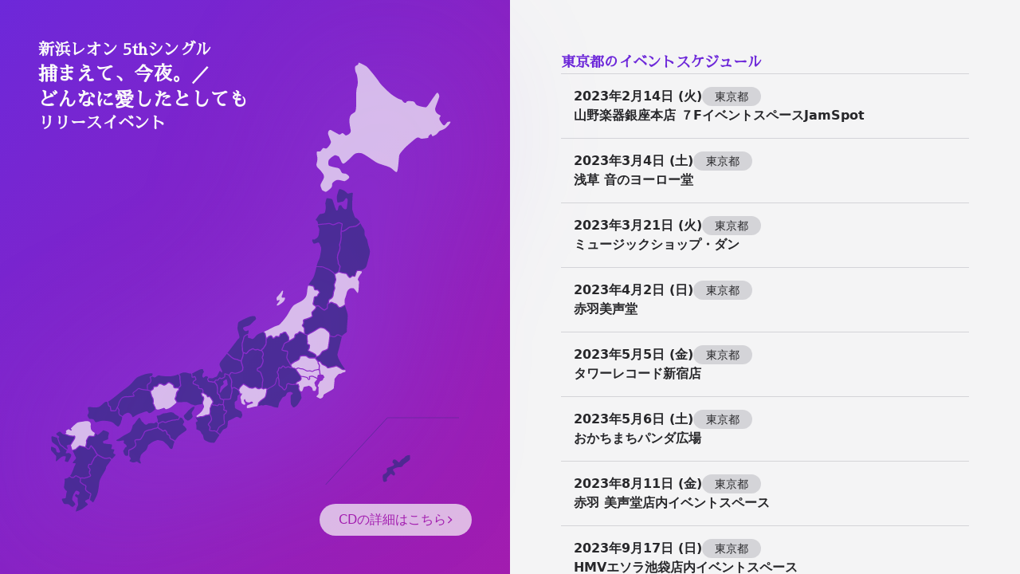

--- FILE ---
content_type: text/html; charset=UTF-8
request_url: https://niihamaleon.com/special/5th-single-event-map/posts/categories/tokyo/
body_size: 181816
content:
<!DOCTYPE html><html lang="ja"><head><meta charSet="utf-8"/><meta name="viewport" content="width=device-width"/><title>東京都のイベントスケジュール | 新浜レオン 5thシングル 「捕まえて、今夜。／どんなに愛したとしても」 リリースイベント</title><meta name="description" content="イベントの模様を後日動画でお届けします！"/><meta property="og:url" content="https://niihamaleon.com/special/5th-single-event-map/posts/categories/tokyo/"/><meta property="og:title" content="東京都のイベントスケジュール | 新浜レオン 5thシングル 「捕まえて、今夜。／どんなに愛したとしても」 リリースイベント"/><meta property="og:site_name" content="東京都のイベントスケジュール | 新浜レオン 5thシングル 「捕まえて、今夜。／どんなに愛したとしても」 リリースイベント"/><meta property="og:description" content="イベントの模様を後日動画でお届けします！"/><meta property="og:type" content="article"/><meta property="og:image" content="https://niihamaleon.com/dist/img/banner_042.jpg"/><meta property="og:image:width" content="1280"/><meta property="og:image:height" content="720"/><link rel="canonical" href="https://niihamaleon.com/special/5th-single-event-map/posts/categories/tokyo/"/><meta name="twitter:card" content="summary"/><link rel="apple-touch-icon" sizes="180x180" href="/special/5th-single-event-map/icon/apple-touch-icon.png"/><link rel="icon" type="image/png" sizes="32x32" href="/special/5th-single-event-map/icon/favicon-32x32.png"/><link rel="icon" type="image/png" sizes="16x16" href="/special/5th-single-event-map/icon/favicon-16x16.png"/><link rel="mask-icon" href="/special/5th-single-event-map/icon/safari-pinned-tab.svg" color="#18181b"/><meta name="msapplication-TileColor" content="#18181b"/><meta name="theme-color" content="#fafafa"/><link rel="shortcut icon" href="/special/5th-single-event-map/icon/favicon.ico"/><meta name="next-head-count" content="21"/><link rel="preconnect" href="https://fonts.gstatic.com" crossorigin /><link rel="preload" href="/special/5th-single-event-map/_next/static/css/ad67f1054e5ec768.css" as="style"/><link rel="stylesheet" href="/special/5th-single-event-map/_next/static/css/ad67f1054e5ec768.css" data-n-g=""/><noscript data-n-css=""></noscript><script defer="" nomodule="" src="/special/5th-single-event-map/_next/static/chunks/polyfills-c67a75d1b6f99dc8.js"></script><script src="/special/5th-single-event-map/_next/static/chunks/webpack-c3320ec1772ff6aa.js" defer=""></script><script src="/special/5th-single-event-map/_next/static/chunks/framework-2c79e2a64abdb08b.js" defer=""></script><script src="/special/5th-single-event-map/_next/static/chunks/main-f941cc274bb09d12.js" defer=""></script><script src="/special/5th-single-event-map/_next/static/chunks/pages/_app-45648c5c50b1072d.js" defer=""></script><script src="/special/5th-single-event-map/_next/static/chunks/c16184b3-7b3829574f2cafc1.js" defer=""></script><script src="/special/5th-single-event-map/_next/static/chunks/467-71a4f4fccd648036.js" defer=""></script><script src="/special/5th-single-event-map/_next/static/chunks/17-7122307423063863.js" defer=""></script><script src="/special/5th-single-event-map/_next/static/chunks/pages/posts/categories/%5Bid%5D-cf1d2dd98a5478ec.js" defer=""></script><script src="/special/5th-single-event-map/_next/static/56yWsYhgjcOFdpxiII15u/_buildManifest.js" defer=""></script><script src="/special/5th-single-event-map/_next/static/56yWsYhgjcOFdpxiII15u/_ssgManifest.js" defer=""></script><style data-href="https://fonts.googleapis.com/css2?family=Sawarabi+Mincho&display=swap">@font-face{font-family:'Sawarabi Mincho';font-style:normal;font-weight:400;font-display:swap;src:url(https://fonts.gstatic.com/s/sawarabimincho/v17/8QIRdiDaitzr7brc8ahpxt6GcIJTLg.woff) format('woff')}@font-face{font-family:'Sawarabi Mincho';font-style:normal;font-weight:400;font-display:swap;src:url(https://fonts.gstatic.com/s/sawarabimincho/v17/8QIRdiDaitzr7brc8ahpxt6GcIJTKKhJ46RZRs9GnLckj9GnuCMGc0Fm6f4B0t5r.5.woff2) format('woff2');unicode-range:U+9e8b-9e8c,U+9e8e-9e8f,U+9e91-9e92,U+9e95-9e96,U+9e98,U+9e9b,U+9e9d-9e9e,U+9ea4-9ea5,U+9ea8-9eaa,U+9eac-9eb0,U+9eb3-9eb5,U+9eb8,U+9ebc-9ebf,U+9ec3,U+9ec6,U+9ec8,U+9ecb-9ecd,U+9ecf-9ed1,U+9ed4-9ed5,U+9ed8,U+9edb-9ee0,U+9ee4-9ee5,U+9ee7-9ee8,U+9eec-9ef2,U+9ef4-9ef9,U+9efb-9eff,U+9f02-9f03,U+9f07-9f09,U+9f0e-9f12,U+9f14-9f17,U+9f19-9f1b,U+9f1f-9f22,U+9f26,U+9f2a-9f2c,U+9f2f,U+9f31-9f32,U+9f34,U+9f37,U+9f39-9f3a,U+9f3c-9f3f,U+9f41,U+9f43-9f47,U+9f4a,U+9f4e-9f50,U+9f52-9f58,U+9f5a,U+9f5d-9f61,U+9f63,U+9f66-9f6a,U+9f6c-9f73,U+9f75-9f77,U+9f7a,U+9f7d,U+9f7f,U+9f8f-9f92,U+9f94-9f97,U+9f99,U+9f9c-9fa3,U+9fa5,U+9fb4,U+9fbc-9fc2,U+9fc4,U+9fc6,U+9fcc,U+f900-f92c}@font-face{font-family:'Sawarabi Mincho';font-style:normal;font-weight:400;font-display:swap;src:url(https://fonts.gstatic.com/s/sawarabimincho/v17/8QIRdiDaitzr7brc8ahpxt6GcIJTKKhJ46RZRs9GnLckj9GnuCMGc0Fm6f4B0t5r.6.woff2) format('woff2');unicode-range:U+9c3e,U+9c41,U+9c43-9c4a,U+9c4e-9c50,U+9c52-9c54,U+9c56,U+9c58,U+9c5a-9c61,U+9c63,U+9c65,U+9c67-9c6b,U+9c6d-9c6e,U+9c70,U+9c72,U+9c75-9c78,U+9c7a-9c7c,U+9ce6-9ce7,U+9ceb-9cec,U+9cf0,U+9cf2,U+9cf6-9cf7,U+9cf9,U+9d02-9d03,U+9d06-9d09,U+9d0b,U+9d0e,U+9d11-9d12,U+9d15,U+9d17-9d18,U+9d1b-9d1f,U+9d23,U+9d26,U+9d2a-9d2c,U+9d2f-9d30,U+9d32-9d34,U+9d3a,U+9d3c-9d3f,U+9d41-9d48,U+9d4a,U+9d50-9d54,U+9d59,U+9d5d-9d65,U+9d69-9d6c,U+9d6f-9d70,U+9d72-9d73,U+9d76-9d77,U+9d7a-9d7c,U+9d7e,U+9d83-9d84,U+9d86-9d87,U+9d89-9d8a,U+9d8d-9d8e,U+9d92-9d93,U+9d95-9d9a,U+9da1,U+9da4,U+9da9-9dac,U+9dae,U+9db1-9db2,U+9db5,U+9db8-9dbd,U+9dbf-9dc4,U+9dc6-9dc7,U+9dc9-9dca,U+9dcf,U+9dd3-9dd7,U+9dd9-9dda,U+9dde-9de0,U+9de3,U+9de5-9de7,U+9de9,U+9deb,U+9ded-9df0,U+9df3-9df4,U+9df8,U+9dfd-9dfe,U+9e02,U+9e07,U+9e0a,U+9e0d-9e0e,U+9e10-9e12,U+9e15-9e16,U+9e19-9e1f,U+9e75,U+9e79-9e7d,U+9e80-9e85,U+9e87-9e88}@font-face{font-family:'Sawarabi Mincho';font-style:normal;font-weight:400;font-display:swap;src:url(https://fonts.gstatic.com/s/sawarabimincho/v17/8QIRdiDaitzr7brc8ahpxt6GcIJTKKhJ46RZRs9GnLckj9GnuCMGc0Fm6f4B0t5r.7.woff2) format('woff2');unicode-range:U+9ae5-9ae7,U+9ae9,U+9aeb-9aec,U+9aee-9aef,U+9af1-9af5,U+9af7,U+9af9-9afb,U+9afd,U+9aff-9b06,U+9b08-9b09,U+9b0b-9b0e,U+9b10,U+9b12,U+9b16,U+9b18-9b1d,U+9b1f-9b20,U+9b22-9b23,U+9b25-9b2f,U+9b32-9b35,U+9b37,U+9b39-9b3b,U+9b3d,U+9b43-9b44,U+9b48,U+9b4b-9b4f,U+9b51,U+9b55-9b58,U+9b5b,U+9b5e,U+9b61,U+9b63,U+9b65-9b66,U+9b68,U+9b6a-9b6f,U+9b72-9b79,U+9b7f-9b80,U+9b83-9b87,U+9b89-9b8b,U+9b8d,U+9b8f-9b94,U+9b96-9b97,U+9b9a,U+9b9d-9ba0,U+9ba6-9ba7,U+9ba9-9baa,U+9bac,U+9bb0-9bb2,U+9bb4,U+9bb7-9bb9,U+9bbb-9bbc,U+9bbe-9bc1,U+9bc6-9bc8,U+9bca,U+9bce-9bd2,U+9bd4,U+9bd7-9bd8,U+9bdd,U+9bdf,U+9be1-9be5,U+9be7,U+9bea-9beb,U+9bee-9bf3,U+9bf5,U+9bf7-9bfa,U+9bfd,U+9bff-9c00,U+9c02,U+9c04,U+9c06,U+9c08-9c0d,U+9c0f-9c16,U+9c18-9c1e,U+9c21-9c2a,U+9c2d-9c32,U+9c35-9c37,U+9c39-9c3a,U+9c3d}@font-face{font-family:'Sawarabi Mincho';font-style:normal;font-weight:400;font-display:swap;src:url(https://fonts.gstatic.com/s/sawarabimincho/v17/8QIRdiDaitzr7brc8ahpxt6GcIJTKKhJ46RZRs9GnLckj9GnuCMGc0Fm6f4B0t5r.8.woff2) format('woff2');unicode-range:U+98eb,U+98ed-98ee,U+98f0-98f1,U+98f3,U+98f6,U+9902,U+9907-9909,U+9911-9912,U+9914-9918,U+991a-9922,U+9924,U+9926-9927,U+992b-992c,U+992e,U+9931-9935,U+9939-993e,U+9940-9942,U+9945-9949,U+994b-994e,U+9950-9952,U+9954-9955,U+9958-9959,U+995b-995c,U+995e-9960,U+9963,U+9997-9998,U+999b,U+999d-999f,U+99a3,U+99a5-99a6,U+99a8,U+99ad-99ae,U+99b0-99b2,U+99b5,U+99b9-99ba,U+99bc-99bd,U+99bf,U+99c1,U+99c3,U+99c8-99c9,U+99d1,U+99d3-99d5,U+99d8-99df,U+99e1-99e2,U+99e7,U+99ea-99ee,U+99f0-99f2,U+99f4-99f5,U+99f8-99f9,U+99fb-99fe,U+9a01-9a05,U+9a08,U+9a0a-9a0c,U+9a0f-9a11,U+9a16,U+9a1a,U+9a1e,U+9a20,U+9a22-9a24,U+9a27,U+9a2b,U+9a2d-9a2e,U+9a31,U+9a33,U+9a35-9a38,U+9a3e,U+9a40-9a45,U+9a47,U+9a4a-9a4e,U+9a51-9a52,U+9a54-9a58,U+9a5b,U+9a5d,U+9a5f,U+9a62,U+9a64-9a65,U+9a69-9a6c,U+9aaa,U+9aac-9ab0,U+9ab2,U+9ab4-9ab7,U+9ab9,U+9abb-9ac1,U+9ac3,U+9ac6,U+9ac8,U+9ace-9ad3,U+9ad5-9ad7,U+9adb-9adc,U+9ade-9ae0,U+9ae2-9ae4}@font-face{font-family:'Sawarabi Mincho';font-style:normal;font-weight:400;font-display:swap;src:url(https://fonts.gstatic.com/s/sawarabimincho/v17/8QIRdiDaitzr7brc8ahpxt6GcIJTKKhJ46RZRs9GnLckj9GnuCMGc0Fm6f4B0t5r.10.woff2) format('woff2');unicode-range:U+944a,U+944c,U+9452-9453,U+9455,U+9459-945c,U+945e-9463,U+9468,U+946a-946b,U+946d-9472,U+9475,U+9477,U+947c-947f,U+9481,U+9483-9485,U+9578-9579,U+957e-957f,U+9582,U+9584,U+9586-9588,U+958a,U+958c-958f,U+9592,U+9594,U+9596,U+9598-9599,U+959d-95a1,U+95a4,U+95a6-95a9,U+95ab-95ad,U+95b1,U+95b4,U+95b6,U+95b9-95bf,U+95c3,U+95c6,U+95c8-95cd,U+95d0-95d6,U+95d9-95da,U+95dc-95e2,U+95e4-95e6,U+95e8,U+961d-961e,U+9621-9622,U+9624-9626,U+9628,U+962c,U+962e-962f,U+9631,U+9633-9634,U+9637-963a,U+963c-963d,U+9641-9642,U+964b-964c,U+964f,U+9652,U+9654,U+9656-9658,U+965c-965f,U+9661,U+9666,U+966a,U+966c,U+966e,U+9672,U+9674,U+9677,U+967b-967c,U+967e-967f,U+9681-9684,U+9689,U+968b,U+968d,U+9691,U+9695-9698,U+969a,U+969d,U+969f,U+96a4-96aa,U+96ae-96b4,U+96b6,U+96b8-96bb,U+96bd,U+96c1,U+96c9-96cb,U+96cd-96ce,U+96d2,U+96d5-96d6,U+96d8-96da,U+96dc-96df,U+96e9,U+96ef,U+96f1,U+96f9-96fa,U+9702-9706,U+9708-9709,U+970d-970f,U+9711,U+9713-9714,U+9716,U+9719-971b}@font-face{font-family:'Sawarabi Mincho';font-style:normal;font-weight:400;font-display:swap;src:url(https://fonts.gstatic.com/s/sawarabimincho/v17/8QIRdiDaitzr7brc8ahpxt6GcIJTKKhJ46RZRs9GnLckj9GnuCMGc0Fm6f4B0t5r.11.woff2) format('woff2');unicode-range:U+92bc-92bd,U+92bf-92c3,U+92c5-92c8,U+92cb-92d0,U+92d2-92d3,U+92d5,U+92d7-92d9,U+92dc-92dd,U+92df-92e1,U+92e3-92e5,U+92e7-92ea,U+92ec,U+92ee,U+92f0,U+92f2,U+92f7-92fb,U+92ff-9300,U+9302,U+9304,U+9308,U+930d,U+930f-9311,U+9314-9315,U+9318-931a,U+931c-931f,U+9321-9325,U+9327-932b,U+932e,U+9333-9337,U+933a-933b,U+9344,U+9347-934a,U+934d,U+9350-9352,U+9354-9358,U+935a,U+935c,U+935e,U+9360,U+9364-9365,U+9367,U+9369-936d,U+936f-9371,U+9373-9374,U+9376,U+937a,U+937d-9382,U+9388,U+938a-938b,U+938d,U+938f,U+9392,U+9394-9395,U+9397-9398,U+939a-939b,U+939e,U+93a1,U+93a3-93a4,U+93a6,U+93a8-93a9,U+93ab-93ad,U+93b0,U+93b4-93b6,U+93b9-93bb,U+93c1,U+93c3-93cd,U+93d0-93d1,U+93d3,U+93d6-93d9,U+93dc-93df,U+93e2,U+93e4-93e8,U+93f1,U+93f5,U+93f7-93fb,U+93fd,U+9401-9404,U+9407-9409,U+940d-9410,U+9413-9417,U+9419-941a,U+941f,U+9421,U+942b,U+942e-942f,U+9431-9434,U+9436,U+9438,U+943a-943b,U+943d,U+943f,U+9441,U+9443-9445,U+9448}@font-face{font-family:'Sawarabi Mincho';font-style:normal;font-weight:400;font-display:swap;src:url(https://fonts.gstatic.com/s/sawarabimincho/v17/8QIRdiDaitzr7brc8ahpxt6GcIJTKKhJ46RZRs9GnLckj9GnuCMGc0Fm6f4B0t5r.12.woff2) format('woff2');unicode-range:U+9143,U+9146-914c,U+914f,U+9153,U+9156-915b,U+9161,U+9163-9165,U+9167,U+9169,U+916d,U+9172-9174,U+9179-917b,U+9181-9183,U+9185-9187,U+9189-918b,U+918e,U+9191,U+9193-9195,U+9197-9198,U+919e,U+91a1-91a2,U+91a6,U+91a8,U+91aa-91b6,U+91ba-91bd,U+91bf-91c6,U+91c9,U+91cb,U+91d0,U+91d3-91d4,U+91d6-91d7,U+91d9-91db,U+91de-91df,U+91e1,U+91e4-91e6,U+91e9-91ea,U+91ec-91f1,U+91f5-91f7,U+91f9,U+91fb-91fd,U+91ff-9201,U+9204-9207,U+9209-920a,U+920c,U+920e,U+9210-9218,U+921c-921e,U+9223-9226,U+9228-9229,U+922c,U+922e-9230,U+9233,U+9235-923a,U+923c,U+923e-9240,U+9242-9243,U+9245-924b,U+924d-9251,U+9256-925a,U+925c-925e,U+9260-9261,U+9264-9269,U+926e-9270,U+9275-9279,U+927b-927f,U+9288-928a,U+928d-928e,U+9291-9293,U+9295-9297,U+9299,U+929b-929c,U+929f-92a0,U+92a4-92a5,U+92a7-92a8,U+92ab,U+92af,U+92b2-92b3,U+92b6-92bb}@font-face{font-family:'Sawarabi Mincho';font-style:normal;font-weight:400;font-display:swap;src:url(https://fonts.gstatic.com/s/sawarabimincho/v17/8QIRdiDaitzr7brc8ahpxt6GcIJTKKhJ46RZRs9GnLckj9GnuCMGc0Fm6f4B0t5r.13.woff2) format('woff2');unicode-range:U+8f52-8f55,U+8f57-8f58,U+8f5c-8f5e,U+8f61-8f66,U+8f9c-8f9d,U+8f9f-8fa2,U+8fa4-8fa8,U+8fad-8faf,U+8fb4-8fb8,U+8fbe,U+8fc0-8fc2,U+8fc6,U+8fc8,U+8fca-8fcb,U+8fcd,U+8fd0,U+8fd2-8fd3,U+8fd5,U+8fda,U+8fe0,U+8fe2-8fe5,U+8fe8-8fea,U+8fed-8fef,U+8ff1,U+8ff4-8ff6,U+8ff8-8ffb,U+8ffe,U+9002,U+9004-9005,U+9008,U+900b-900e,U+9011,U+9013,U+9015-9016,U+9018,U+901b,U+901e,U+9021,U+9027-902a,U+902c-902d,U+902f,U+9033-9037,U+9039,U+903c,U+903e-903f,U+9041,U+9043-9044,U+9049,U+904c,U+904f-9052,U+9056,U+9058,U+905b-905e,U+9062,U+9066-9068,U+906c,U+906f-9070,U+9072,U+9074,U+9076,U+9079,U+9080-9083,U+9085,U+9087-9088,U+908b-908c,U+908e-9090,U+9095,U+9097-9099,U+909b,U+90a0-90a2,U+90a5,U+90a8,U+90af-90b6,U+90bd-90be,U+90c3-90c5,U+90c7-90c9,U+90cc,U+90d2,U+90d5,U+90d7-90d9,U+90db-90df,U+90e2,U+90e4-90e5,U+90eb,U+90ef-90f0,U+90f2,U+90f4,U+90f6,U+90fe-9100,U+9102,U+9104-9106,U+9108,U+910d,U+9110,U+9112,U+9114-911a,U+911c,U+911e,U+9120,U+9122-9123,U+9125,U+9127,U+9129,U+912d-9132,U+9134,U+9136-9137,U+9139-913a,U+913c-913d}@font-face{font-family:'Sawarabi Mincho';font-style:normal;font-weight:400;font-display:swap;src:url(https://fonts.gstatic.com/s/sawarabimincho/v17/8QIRdiDaitzr7brc8ahpxt6GcIJTKKhJ46RZRs9GnLckj9GnuCMGc0Fm6f4B0t5r.14.woff2) format('woff2');unicode-range:U+8dc0,U+8dc2,U+8dc5-8dc8,U+8dca-8dcc,U+8dce-8dcf,U+8dd1,U+8dd4-8dd7,U+8dd9-8ddb,U+8ddf,U+8de3-8de5,U+8de7,U+8dea-8dec,U+8df0-8df2,U+8df4,U+8dfc-8dfd,U+8dff,U+8e01,U+8e04-8e06,U+8e08-8e09,U+8e0b-8e0c,U+8e10-8e11,U+8e14,U+8e16,U+8e1d-8e23,U+8e26-8e27,U+8e30-8e31,U+8e33-8e39,U+8e3d,U+8e40-8e42,U+8e44,U+8e47-8e50,U+8e54-8e55,U+8e59,U+8e5b-8e64,U+8e69,U+8e6c-8e6d,U+8e6f-8e72,U+8e75-8e77,U+8e79-8e7c,U+8e81-8e85,U+8e89,U+8e8b,U+8e90-8e95,U+8e98-8e9b,U+8e9d-8e9e,U+8ea1-8ea2,U+8ea7,U+8ea9-8eaa,U+8eac-8eb1,U+8eb3,U+8eb5-8eb6,U+8eba-8ebb,U+8ebe,U+8ec0-8ec1,U+8ec3-8ec8,U+8ecb,U+8ecf,U+8ed1,U+8ed4,U+8edb-8edc,U+8ee3,U+8ee8,U+8eeb,U+8eed-8eee,U+8ef0-8ef1,U+8ef7,U+8ef9-8efc,U+8efe,U+8f00,U+8f02,U+8f05,U+8f07-8f08,U+8f0a,U+8f0f-8f10,U+8f12-8f13,U+8f15-8f19,U+8f1b-8f1c,U+8f1e-8f21,U+8f23,U+8f25-8f28,U+8f2b-8f2f,U+8f33-8f37,U+8f39-8f3b,U+8f3e,U+8f40-8f43,U+8f45-8f47,U+8f49-8f4a,U+8f4c-8f4f,U+8f51}@font-face{font-family:'Sawarabi Mincho';font-style:normal;font-weight:400;font-display:swap;src:url(https://fonts.gstatic.com/s/sawarabimincho/v17/8QIRdiDaitzr7brc8ahpxt6GcIJTKKhJ46RZRs9GnLckj9GnuCMGc0Fm6f4B0t5r.15.woff2) format('woff2');unicode-range:U+8b2d,U+8b30,U+8b37,U+8b3c,U+8b3e,U+8b41-8b46,U+8b48-8b49,U+8b4c-8b4f,U+8b51-8b54,U+8b56,U+8b59,U+8b5b,U+8b5e-8b5f,U+8b63,U+8b69,U+8b6b-8b6d,U+8b6f,U+8b71,U+8b74,U+8b76,U+8b78-8b79,U+8b7c-8b81,U+8b84-8b85,U+8b8a-8b8f,U+8b92-8b96,U+8b99-8b9a,U+8b9c-8ba0,U+8c38-8c3a,U+8c3d-8c3f,U+8c41,U+8c45,U+8c47-8c49,U+8c4b-8c4c,U+8c4e-8c51,U+8c53-8c55,U+8c57-8c59,U+8c5b,U+8c5d,U+8c62-8c64,U+8c66,U+8c68-8c69,U+8c6b-8c6d,U+8c73,U+8c75-8c76,U+8c78,U+8c7a-8c7c,U+8c7e,U+8c82,U+8c85-8c87,U+8c89-8c8b,U+8c8d-8c8e,U+8c90,U+8c92-8c94,U+8c98-8c99,U+8c9b-8c9c,U+8c9f,U+8ca4,U+8cad-8cae,U+8cb2-8cb3,U+8cb6,U+8cb9-8cba,U+8cbd,U+8cc1-8cc2,U+8cc4-8cc6,U+8cc8-8cc9,U+8ccb,U+8ccd-8ccf,U+8cd2,U+8cd5-8cd6,U+8cd9-8cda,U+8cdd,U+8ce1,U+8ce3-8ce4,U+8ce6,U+8ce8,U+8cec,U+8cef-8cf2,U+8cf4-8cf5,U+8cf7-8cf8,U+8cfa-8cfb,U+8cfd-8cff,U+8d01,U+8d03-8d04,U+8d07,U+8d09-8d0b,U+8d0d-8d10,U+8d12-8d14,U+8d16-8d17,U+8d1b-8d1d,U+8d65,U+8d67,U+8d69,U+8d6b-8d6e,U+8d71,U+8d73,U+8d76,U+8d7f,U+8d81-8d82,U+8d84,U+8d88,U+8d8d,U+8d90-8d91,U+8d95,U+8d99,U+8d9e-8da0,U+8da6,U+8da8,U+8dab-8dac,U+8daf,U+8db2,U+8db5,U+8db7,U+8db9-8dbc,U+8dbe}@font-face{font-family:'Sawarabi Mincho';font-style:normal;font-weight:400;font-display:swap;src:url(https://fonts.gstatic.com/s/sawarabimincho/v17/8QIRdiDaitzr7brc8ahpxt6GcIJTKKhJ46RZRs9GnLckj9GnuCMGc0Fm6f4B0t5r.16.woff2) format('woff2');unicode-range:U+8973-8975,U+8977,U+897a-897e,U+8980,U+8983,U+8988-898a,U+898d,U+8990,U+8993-8995,U+8998,U+899b-899c,U+899f-89a1,U+89a5-89a6,U+89a9,U+89ac,U+89af-89b0,U+89b2,U+89b4-89b7,U+89ba,U+89bc-89bd,U+89bf-89c1,U+89d4-89d8,U+89da,U+89dc-89dd,U+89e5,U+89e7,U+89e9,U+89eb,U+89ed,U+89f1,U+89f3-89f4,U+89f6,U+89f8-89f9,U+89fd,U+89ff,U+8a01,U+8a04-8a05,U+8a07,U+8a0c,U+8a0f-8a12,U+8a14-8a16,U+8a1b,U+8a1d-8a1e,U+8a20-8a22,U+8a24-8a26,U+8a2b-8a2c,U+8a2f,U+8a35-8a37,U+8a3b,U+8a3d-8a3e,U+8a40-8a41,U+8a43,U+8a45-8a49,U+8a4d-8a4e,U+8a51-8a54,U+8a56-8a58,U+8a5b-8a5d,U+8a61-8a62,U+8a65,U+8a67,U+8a6c-8a6d,U+8a75-8a77,U+8a79-8a7c,U+8a7e-8a80,U+8a82-8a86,U+8a8b,U+8a8f-8a92,U+8a96-8a97,U+8a99-8a9a,U+8a9f,U+8aa1,U+8aa3,U+8aa5-8aaa,U+8aae-8aaf,U+8ab3,U+8ab6-8ab7,U+8abb-8abc,U+8abe,U+8ac2-8ac4,U+8ac6,U+8ac8-8aca,U+8acc-8acd,U+8ad0-8ad1,U+8ad3-8ad5,U+8ad7,U+8ada-8ae2,U+8ae4,U+8ae7,U+8aeb-8aec,U+8aee,U+8af0-8af1,U+8af3-8af7,U+8afa,U+8afc,U+8aff,U+8b01-8b02,U+8b04-8b07,U+8b0a-8b0d,U+8b0f-8b11,U+8b14,U+8b16,U+8b1a,U+8b1c,U+8b1e-8b20,U+8b26,U+8b28,U+8b2b-8b2c}@font-face{font-family:'Sawarabi Mincho';font-style:normal;font-weight:400;font-display:swap;src:url(https://fonts.gstatic.com/s/sawarabimincho/v17/8QIRdiDaitzr7brc8ahpxt6GcIJTKKhJ46RZRs9GnLckj9GnuCMGc0Fm6f4B0t5r.17.woff2) format('woff2');unicode-range:U+87e2-87e6,U+87ea-87ed,U+87ef,U+87f1,U+87f3,U+87f5-87f8,U+87fa-87fb,U+87fe-87ff,U+8801,U+8803,U+8805-8807,U+8809-880b,U+880d-8816,U+8818-881c,U+881e-881f,U+8821-8822,U+8827-8828,U+882d-882e,U+8830-8832,U+8835-8836,U+8839-883c,U+8841-8845,U+8848-884b,U+884d-884e,U+8851-8852,U+8855-8856,U+8858-885a,U+885c,U+885e-8860,U+8862,U+8864,U+8869,U+886b,U+886e-886f,U+8871-8872,U+8875,U+8877,U+8879,U+887b,U+887d-887e,U+8880-8882,U+8888,U+888d,U+8892,U+8897-889c,U+889e-88a0,U+88a2,U+88a4,U+88a8,U+88aa,U+88ae,U+88b0-88b1,U+88b5,U+88b7,U+88ba,U+88bc-88c0,U+88c3-88c4,U+88c6,U+88ca-88ce,U+88d1-88d4,U+88d8-88d9,U+88db,U+88dd-88e1,U+88e7-88e8,U+88ef-88f2,U+88f4-88f5,U+88f7,U+88f9,U+88fc,U+8901-8902,U+8904,U+8906,U+890a,U+890c-890f,U+8913,U+8915-8916,U+8918-891a,U+891c-891e,U+8920,U+8925-8928,U+892a-892b,U+8930-8932,U+8935-893b,U+893e,U+8940-8946,U+8949,U+894c-894d,U+894f,U+8952,U+8956-8957,U+895a-895c,U+895e,U+8960-8964,U+8966,U+896a-896b,U+896d-8970}@font-face{font-family:'Sawarabi Mincho';font-style:normal;font-weight:400;font-display:swap;src:url(https://fonts.gstatic.com/s/sawarabimincho/v17/8QIRdiDaitzr7brc8ahpxt6GcIJTKKhJ46RZRs9GnLckj9GnuCMGc0Fm6f4B0t5r.18.woff2) format('woff2');unicode-range:U+8655-8659,U+865b,U+865d-8664,U+8667,U+8669,U+866c,U+866f,U+8671,U+8675-8677,U+867a-867b,U+867d,U+8687-8689,U+868b-868d,U+8691,U+8693,U+8695-8696,U+8698,U+869a,U+869c-869d,U+86a1,U+86a3-86a4,U+86a6-86ab,U+86ad,U+86af-86b1,U+86b3-86b9,U+86bf-86c1,U+86c3-86c6,U+86c9,U+86cb,U+86ce,U+86d1-86d2,U+86d4-86d5,U+86d7,U+86da,U+86dc,U+86de-86e0,U+86e3-86e7,U+86e9,U+86ec-86ed,U+86ef,U+86f8-86fe,U+8700,U+8703-870b,U+870d-8714,U+8719-871a,U+871e-871f,U+8721-8723,U+8725,U+8728-8729,U+872e-872f,U+8731-8732,U+8734,U+8737,U+8739-8740,U+8743,U+8745,U+8749,U+874b-874e,U+8751,U+8753,U+8755,U+8757-8759,U+875d,U+875f-8761,U+8763-8766,U+8768,U+876a,U+876e-876f,U+8771-8772,U+8774,U+8778,U+877b-877c,U+877f,U+8782-8789,U+878b-878c,U+878e,U+8790,U+8793,U+8795,U+8797-8799,U+879e-87a0,U+87a2-87a3,U+87a7,U+87ab-87af,U+87b1,U+87b3,U+87b5,U+87bb,U+87bd-87c1,U+87c4,U+87c6-87cb,U+87ce,U+87d0,U+87d2,U+87d5-87d6,U+87d9-87da,U+87dc,U+87df-87e0}@font-face{font-family:'Sawarabi Mincho';font-style:normal;font-weight:400;font-display:swap;src:url(https://fonts.gstatic.com/s/sawarabimincho/v17/8QIRdiDaitzr7brc8ahpxt6GcIJTKKhJ46RZRs9GnLckj9GnuCMGc0Fm6f4B0t5r.20.woff2) format('woff2');unicode-range:U+82e8,U+82ea,U+82ed,U+82ef,U+82f3-82f4,U+82f6-82f7,U+82f9,U+82fb,U+82fd-82fe,U+8300-8301,U+8303,U+8306-8308,U+830a-830c,U+8316-8318,U+831b,U+831d-831f,U+8321-8323,U+832b-8335,U+8337,U+833a,U+833c-833d,U+8340,U+8342-8347,U+834a,U+834d-8351,U+8353-8357,U+835a,U+8362-8363,U+8370,U+8373,U+8375,U+8378,U+837c-837d,U+837f-8380,U+8382,U+8384-8387,U+838a,U+838d-838e,U+8392-8396,U+8398-83a0,U+83a2,U+83a6-83ad,U+83b1,U+83b5,U+83bd-83c1,U+83c7,U+83c9,U+83ce-83d1,U+83d4,U+83d6,U+83d8,U+83dd,U+83df-83e1,U+83e5,U+83e8,U+83ea-83eb,U+83f0,U+83f2,U+83f4,U+83f6-83f9,U+83fb-83fd,U+8401,U+8403-8404,U+8406-8407,U+840a-840b,U+840d,U+840f,U+8411,U+8413,U+8415,U+8417,U+8419,U+8420,U+8422,U+842a,U+842f,U+8431,U+8435,U+8438-8439,U+843c,U+8445-8448,U+844a,U+844d-844f,U+8451-8452,U+8456,U+8458-845a,U+845c,U+845f-8462,U+8464-8467,U+8469-846b,U+846d-8470,U+8473-8474,U+8476-847a,U+847c-847d,U+8481-8482,U+8484-8485,U+848b,U+8490,U+8492-8493,U+8495,U+8497,U+849c,U+849e-849f,U+84a1,U+84a6,U+84a8-84aa,U+84ad,U+84af,U+84b1}@font-face{font-family:'Sawarabi Mincho';font-style:normal;font-weight:400;font-display:swap;src:url(https://fonts.gstatic.com/s/sawarabimincho/v17/8QIRdiDaitzr7brc8ahpxt6GcIJTKKhJ46RZRs9GnLckj9GnuCMGc0Fm6f4B0t5r.21.woff2) format('woff2');unicode-range:U+814a,U+814c,U+8151-8153,U+8157,U+815f-8161,U+8165-8169,U+816d-816f,U+8171,U+8173-8174,U+8177,U+8180-8186,U+8188,U+818a-818b,U+818e,U+8190,U+8193,U+8195-8196,U+8198,U+819b,U+819e,U+81a0,U+81a2,U+81a4,U+81a9,U+81ae,U+81b0,U+81b2,U+81b4-81b5,U+81b8,U+81ba-81bb,U+81bd-81be,U+81c0-81c3,U+81c5-81c6,U+81c8-81cb,U+81cd-81cf,U+81d1,U+81d5-81db,U+81dd-81e1,U+81e4-81e5,U+81e7,U+81eb-81ec,U+81ef-81f2,U+81f5-81f6,U+81f8-81fb,U+81fd-8205,U+8209-820b,U+820d,U+820f,U+8212-8214,U+8216,U+8219-821d,U+8221-8222,U+8228-8229,U+822b,U+822e,U+8232-8235,U+8237-8238,U+823a,U+823c,U+8240,U+8243-8246,U+8249,U+824b,U+824e-824f,U+8251,U+8256-825a,U+825c-825d,U+825f-8260,U+8262-8264,U+8267-8268,U+826a-826b,U+826d-826e,U+8271,U+8274,U+8277,U+8279,U+827b,U+827d-8281,U+8283-8284,U+8287,U+8289-828a,U+828d-828e,U+8291-8294,U+8296,U+8298-829b,U+829f-82a1,U+82a3-82a4,U+82a7-82ac,U+82ae,U+82b0,U+82b2,U+82b4,U+82b7,U+82ba-82bc,U+82be-82bf,U+82c5-82c6,U+82d0,U+82d2-82d3,U+82d5,U+82d9-82da,U+82dc,U+82de-82e4,U+82e7}@font-face{font-family:'Sawarabi Mincho';font-style:normal;font-weight:400;font-display:swap;src:url(https://fonts.gstatic.com/s/sawarabimincho/v17/8QIRdiDaitzr7brc8ahpxt6GcIJTKKhJ46RZRs9GnLckj9GnuCMGc0Fm6f4B0t5r.22.woff2) format('woff2');unicode-range:U+7f77-7f79,U+7f7d-7f80,U+7f82-7f83,U+7f86-7f88,U+7f8b-7f8d,U+7f8f-7f91,U+7f94,U+7f96-7f97,U+7f9a,U+7f9c-7f9d,U+7fa1-7fa3,U+7fa6,U+7faa,U+7fad-7faf,U+7fb2,U+7fb4,U+7fb6,U+7fb8-7fb9,U+7fbc,U+7fbf-7fc0,U+7fc3,U+7fc5-7fc6,U+7fc8,U+7fca,U+7fce-7fcf,U+7fd5,U+7fdb,U+7fdf,U+7fe1,U+7fe3,U+7fe5-7fe6,U+7fe8-7fe9,U+7feb-7fec,U+7fee-7ff0,U+7ff2-7ff3,U+7ff9-7ffa,U+7ffd-7fff,U+8002,U+8004,U+8006-8008,U+800a-800f,U+8011-8014,U+8016,U+8018-8019,U+801c-8021,U+8024,U+8026,U+8028,U+802c,U+802e,U+8030,U+8034-8035,U+8037,U+8039-8040,U+8043-8044,U+8046,U+804a,U+8052,U+8058,U+805a,U+805f-8060,U+8062,U+8064,U+8066,U+8068,U+806d,U+806f-8073,U+8075-8076,U+8079,U+807b,U+807d-8081,U+8084-8088,U+808b,U+808e,U+8093,U+8099-809a,U+809c,U+809e,U+80a4,U+80a6-80a7,U+80ab-80ad,U+80b1,U+80b8-80b9,U+80c4-80c5,U+80c8,U+80ca,U+80cd,U+80cf,U+80d2,U+80d4-80db,U+80dd,U+80e0,U+80e4-80e6,U+80ed-80f3,U+80f5-80f7,U+80f9-80fc,U+80fe,U+8101,U+8103,U+8109,U+810b,U+810d,U+8116-8118,U+811b-811c,U+811e,U+8120,U+8123-8124,U+8127,U+8129,U+812b-812c,U+812f-8130,U+8135,U+8139-813a,U+813c-813e,U+8141,U+8145-8147}@font-face{font-family:'Sawarabi Mincho';font-style:normal;font-weight:400;font-display:swap;src:url(https://fonts.gstatic.com/s/sawarabimincho/v17/8QIRdiDaitzr7brc8ahpxt6GcIJTKKhJ46RZRs9GnLckj9GnuCMGc0Fm6f4B0t5r.23.woff2) format('woff2');unicode-range:U+7d57,U+7d59-7d5d,U+7d63,U+7d65,U+7d67,U+7d6a,U+7d6e,U+7d70,U+7d72-7d73,U+7d78,U+7d7a-7d7b,U+7d7d,U+7d7f,U+7d81-7d83,U+7d85-7d86,U+7d88-7d89,U+7d8b-7d8d,U+7d8f,U+7d91,U+7d93,U+7d96-7d97,U+7d9b-7da0,U+7da2-7da3,U+7da6-7da7,U+7daa-7dac,U+7dae-7db0,U+7db3,U+7db5-7db9,U+7dbd,U+7dc0,U+7dc2-7dc7,U+7dcc-7dce,U+7dd0,U+7dd5-7dd9,U+7ddc-7dde,U+7de1-7de6,U+7dea-7ded,U+7df1-7df2,U+7df5-7df6,U+7df9-7dfa,U+7e00,U+7e05,U+7e08-7e0b,U+7e10-7e12,U+7e15,U+7e17,U+7e1c-7e1d,U+7e1f-7e23,U+7e27-7e28,U+7e2c-7e2d,U+7e2f,U+7e31-7e33,U+7e35-7e37,U+7e39-7e3b,U+7e3d,U+7e3f,U+7e43-7e48,U+7e4e,U+7e50,U+7e52,U+7e56,U+7e58-7e5a,U+7e5d-7e5f,U+7e61-7e62,U+7e65-7e67,U+7e69-7e6b,U+7e6d-7e6f,U+7e73,U+7e75,U+7e78-7e79,U+7e7b-7e7f,U+7e81-7e83,U+7e86-7e8a,U+7e8c-7e8e,U+7e90-7e96,U+7e98,U+7e9a-7e9f,U+7f38,U+7f3a-7f3f,U+7f43-7f45,U+7f47,U+7f4c-7f50,U+7f52-7f55,U+7f58,U+7f5b-7f5d,U+7f5f,U+7f61,U+7f63-7f69,U+7f6b,U+7f6d,U+7f71}@font-face{font-family:'Sawarabi Mincho';font-style:normal;font-weight:400;font-display:swap;src:url(https://fonts.gstatic.com/s/sawarabimincho/v17/8QIRdiDaitzr7brc8ahpxt6GcIJTKKhJ46RZRs9GnLckj9GnuCMGc0Fm6f4B0t5r.24.woff2) format('woff2');unicode-range:U+7bc8,U+7bca-7bcc,U+7bcf,U+7bd4,U+7bd6-7bd7,U+7bd9-7bdb,U+7bdd,U+7be5-7be6,U+7be8-7bea,U+7bf0,U+7bf2-7bfa,U+7bfc,U+7bfe,U+7c00-7c04,U+7c06-7c07,U+7c09,U+7c0b-7c0f,U+7c11-7c14,U+7c17,U+7c19,U+7c1b,U+7c1e-7c20,U+7c23,U+7c25-7c28,U+7c2a-7c2c,U+7c2f,U+7c31,U+7c33-7c34,U+7c36-7c3a,U+7c3d-7c3e,U+7c40,U+7c42-7c43,U+7c45-7c46,U+7c4a,U+7c4c,U+7c4f-7c5f,U+7c61,U+7c63-7c65,U+7c67,U+7c69,U+7c6c-7c70,U+7c72,U+7c75,U+7c79,U+7c7b-7c7e,U+7c81-7c83,U+7c86-7c87,U+7c8d,U+7c8f-7c90,U+7c94,U+7c9e,U+7ca0-7ca2,U+7ca4-7ca6,U+7ca8,U+7cab,U+7cad-7cae,U+7cb0-7cb3,U+7cb6-7cb7,U+7cb9-7cbd,U+7cbf-7cc0,U+7cc2,U+7cc4-7cc5,U+7cc7-7cca,U+7ccd-7ccf,U+7cd2-7cd5,U+7cd7-7cda,U+7cdc-7cdd,U+7cdf-7ce0,U+7ce2,U+7ce6,U+7ce9,U+7ceb,U+7cef,U+7cf2,U+7cf4-7cf6,U+7cf9-7cfa,U+7cfe,U+7d02-7d03,U+7d06-7d0a,U+7d0f,U+7d11-7d13,U+7d15-7d16,U+7d1c-7d1e,U+7d23,U+7d26,U+7d2a,U+7d2c-7d2e,U+7d31-7d32,U+7d35,U+7d3c-7d41,U+7d43,U+7d45,U+7d47-7d48,U+7d4b,U+7d4d-7d4f,U+7d51,U+7d53,U+7d55-7d56}@font-face{font-family:'Sawarabi Mincho';font-style:normal;font-weight:400;font-display:swap;src:url(https://fonts.gstatic.com/s/sawarabimincho/v17/8QIRdiDaitzr7brc8ahpxt6GcIJTKKhJ46RZRs9GnLckj9GnuCMGc0Fm6f4B0t5r.25.woff2) format('woff2');unicode-range:U+7a17-7a19,U+7a1b,U+7a1e-7a21,U+7a27,U+7a2b,U+7a2d,U+7a2f-7a31,U+7a34-7a35,U+7a37-7a3b,U+7a3e,U+7a43-7a49,U+7a4c,U+7a4e,U+7a50,U+7a55-7a57,U+7a59,U+7a5c-7a5d,U+7a5f-7a63,U+7a65,U+7a67,U+7a69-7a6a,U+7a6d,U+7a70,U+7a75,U+7a78-7a79,U+7a7d-7a7e,U+7a80,U+7a82,U+7a84-7a86,U+7a88,U+7a8a-7a8b,U+7a90-7a91,U+7a94-7a98,U+7a9e,U+7aa0,U+7aa3,U+7aa9,U+7aac,U+7ab0,U+7ab3,U+7ab5-7ab6,U+7ab9-7abf,U+7ac3,U+7ac5-7aca,U+7acc-7acf,U+7ad1-7ad3,U+7ad5,U+7ada-7adb,U+7add,U+7adf,U+7ae1-7ae2,U+7ae6-7aed,U+7af0-7af1,U+7af4,U+7af8,U+7afa-7afb,U+7afd-7afe,U+7b02,U+7b04,U+7b06-7b08,U+7b0a-7b0b,U+7b0f,U+7b12,U+7b14,U+7b18-7b19,U+7b1e-7b1f,U+7b23,U+7b25,U+7b27-7b2b,U+7b2d-7b31,U+7b33-7b36,U+7b3b,U+7b3d,U+7b3f-7b41,U+7b45,U+7b47,U+7b4c-7b50,U+7b53,U+7b55,U+7b5d,U+7b60,U+7b64-7b66,U+7b69-7b6a,U+7b6c-7b75,U+7b77,U+7b79-7b7a,U+7b7f,U+7b84,U+7b86,U+7b89,U+7b8d-7b92,U+7b96,U+7b98-7ba0,U+7ba5,U+7bac-7bad,U+7baf-7bb0,U+7bb2,U+7bb4-7bb6,U+7bba-7bbd,U+7bc1-7bc2,U+7bc5-7bc6}@font-face{font-family:'Sawarabi Mincho';font-style:normal;font-weight:400;font-display:swap;src:url(https://fonts.gstatic.com/s/sawarabimincho/v17/8QIRdiDaitzr7brc8ahpxt6GcIJTKKhJ46RZRs9GnLckj9GnuCMGc0Fm6f4B0t5r.26.woff2) format('woff2');unicode-range:U+7851-7852,U+785c,U+785e,U+7860-7861,U+7863-7864,U+7868,U+786a,U+786e-786f,U+7872,U+7874,U+787a,U+787c,U+787e,U+7886-7887,U+788a,U+788c-788f,U+7893-7895,U+7898,U+789a,U+789d-789f,U+78a1,U+78a3-78a4,U+78a8-78aa,U+78ac-78ad,U+78af-78b3,U+78b5,U+78bb-78bf,U+78c5-78cc,U+78ce,U+78d1-78d6,U+78da-78db,U+78df-78e1,U+78e4,U+78e6-78e7,U+78ea,U+78ec,U+78f2-78f4,U+78f6-78f7,U+78f9-78fb,U+78fd-7901,U+7906-7907,U+790c,U+7910-7912,U+7919-791c,U+791e-7920,U+7925-792e,U+7930-7931,U+7934-7935,U+793b,U+793d,U+793f,U+7941-7942,U+7944-7946,U+794a-794b,U+794f,U+7951,U+7954-7955,U+7957-7958,U+795a-795c,U+795f-7960,U+7962,U+7967,U+7969,U+796b,U+7972,U+7977,U+7979-797c,U+797e-7980,U+798a-798e,U+7991,U+7993-7996,U+7998,U+799b-799d,U+79a1,U+79a6-79ab,U+79ae-79b1,U+79b3-79b4,U+79b8-79bb,U+79bd-79be,U+79c2,U+79c4,U+79c7-79ca,U+79cc-79cd,U+79cf,U+79d4-79d6,U+79da,U+79dd-79e3,U+79e5,U+79e7,U+79ea-79ed,U+79f1,U+79f8,U+79fc,U+7a02-7a03,U+7a05,U+7a07-7a0a,U+7a0c-7a0d,U+7a11,U+7a15}@font-face{font-family:'Sawarabi Mincho';font-style:normal;font-weight:400;font-display:swap;src:url(https://fonts.gstatic.com/s/sawarabimincho/v17/8QIRdiDaitzr7brc8ahpxt6GcIJTKKhJ46RZRs9GnLckj9GnuCMGc0Fm6f4B0t5r.27.woff2) format('woff2');unicode-range:U+768c-768e,U+7690,U+7693,U+7695-7696,U+7699-76a8,U+76aa,U+76ad,U+76af-76b0,U+76b4,U+76b6-76ba,U+76bd,U+76c1-76c3,U+76c5,U+76c8-76c9,U+76cb-76ce,U+76d2,U+76d4,U+76d6,U+76d9,U+76dc,U+76de,U+76e0-76e1,U+76e5-76e8,U+76ea-76ec,U+76f0-76f1,U+76f6,U+76f9,U+76fb-76fc,U+7700,U+7704,U+7706-7708,U+770a,U+770e,U+7712,U+7714-7715,U+7717,U+7719-771c,U+7722,U+7724-7726,U+7728,U+772d-772f,U+7734-7739,U+773d-773e,U+7742,U+7745-7747,U+774a,U+774d-774f,U+7752,U+7756-7758,U+775a-775c,U+775e-7760,U+7762,U+7764-7765,U+7767,U+776a-776c,U+7770,U+7772-7774,U+7779-777a,U+777c-7780,U+7784,U+778b-778e,U+7794-7796,U+779a,U+779e-77a0,U+77a2,U+77a4-77a5,U+77a7,U+77a9-77aa,U+77ae-77b1,U+77b5-77b7,U+77b9,U+77bb-77bf,U+77c3,U+77c7,U+77c9,U+77cd,U+77d1-77d2,U+77d5,U+77d7,U+77d9-77da,U+77dc,U+77de-77e0,U+77e3-77e4,U+77e6-77e7,U+77e9-77ea,U+77ec,U+77ee,U+77f0-77f1,U+77f4,U+77f8,U+77fb-77fc,U+7805-7806,U+7809,U+780c-780e,U+7811-7812,U+7819,U+781d,U+7820-7823,U+7826-7827,U+782c-782e,U+7830,U+7835,U+7837,U+783a,U+783f,U+7843-7845,U+7847-7848,U+784c,U+784e-784f}@font-face{font-family:'Sawarabi Mincho';font-style:normal;font-weight:400;font-display:swap;src:url(https://fonts.gstatic.com/s/sawarabimincho/v17/8QIRdiDaitzr7brc8ahpxt6GcIJTKKhJ46RZRs9GnLckj9GnuCMGc0Fm6f4B0t5r.28.woff2) format('woff2');unicode-range:U+7511-7513,U+7515-7517,U+751c,U+751e,U+7520-7522,U+7524,U+7526-7527,U+7529-752c,U+752f,U+7536,U+7538-7539,U+753c-7540,U+7543-7544,U+7546-754b,U+754d-7550,U+7552,U+7557,U+755a-755b,U+755d-755f,U+7561-7562,U+7564,U+7566-7567,U+7569,U+756b-756d,U+756f,U+7571-7572,U+7574-757e,U+7581-7582,U+7585-7587,U+7589-758c,U+758f-7590,U+7592-7595,U+7599-759a,U+759c-759d,U+75a2-75a5,U+75b0-75b1,U+75b3-75b5,U+75b7-75b8,U+75ba,U+75bd,U+75bf-75c4,U+75c6,U+75ca,U+75cc-75cf,U+75d3-75d4,U+75d7-75d8,U+75dc-75e1,U+75e3-75e4,U+75e7,U+75ec,U+75ee-75f3,U+75f9,U+75fc,U+75fe-7604,U+7607-760c,U+760f,U+7612-7613,U+7615-7616,U+7618-7619,U+761b-7629,U+762d,U+7630,U+7632-7635,U+7638-763c,U+7640-7641,U+7643-764b,U+764e,U+7655,U+7658-7659,U+765c,U+765f,U+7661-7662,U+7664-7665,U+7667-766a,U+766c-7672,U+7674,U+7676,U+7678,U+7680-7683,U+7685,U+7688,U+768b}@font-face{font-family:'Sawarabi Mincho';font-style:normal;font-weight:400;font-display:swap;src:url(https://fonts.gstatic.com/s/sawarabimincho/v17/8QIRdiDaitzr7brc8ahpxt6GcIJTKKhJ46RZRs9GnLckj9GnuCMGc0Fm6f4B0t5r.29.woff2) format('woff2');unicode-range:U+736c,U+736e-7371,U+7375,U+7377-737c,U+7380-7381,U+7383,U+7385-7386,U+738a,U+738e,U+7390,U+7393-7398,U+739c,U+739e-73a0,U+73a2,U+73a5-73a6,U+73a8,U+73aa-73ab,U+73ad,U+73b3,U+73b5,U+73b7,U+73b9-73bd,U+73bf,U+73c5-73c6,U+73c9-73cc,U+73ce-73cf,U+73d2-73d3,U+73d6,U+73d9,U+73dd-73de,U+73e1,U+73e3-73e7,U+73e9-73ea,U+73ee,U+73f1,U+73f4-73f5,U+73f7-73fb,U+73fd,U+73ff-7401,U+7404-7405,U+7407,U+740a,U+7411,U+7413,U+741a-741b,U+7421,U+7424,U+7426,U+7428-7431,U+7433,U+7439-743a,U+743f-7441,U+7443-7444,U+7446-7447,U+744b,U+744d,U+7451-7453,U+7455,U+7457,U+7459-745a,U+745c-745d,U+745f,U+7462-7464,U+7466-746b,U+746d-7473,U+7476,U+747e,U+7480-7481,U+7485-7489,U+748b,U+748f-7492,U+7497-749a,U+749c,U+749e-74a3,U+74a5-74a6,U+74a8-74ab,U+74ae-74af,U+74b1-74b2,U+74b5,U+74b9-74bb,U+74bd,U+74bf,U+74c8-74ca,U+74cc,U+74cf-74d0,U+74d3-74d4,U+74d6,U+74d8,U+74da-74db,U+74de-74e0,U+74e3-74e4,U+74e7-74eb,U+74ee-74f2,U+74f4,U+74f7-74f8,U+74fa-74fc,U+74ff,U+7501,U+7503-7506,U+750c-750e}@font-face{font-family:'Sawarabi Mincho';font-style:normal;font-weight:400;font-display:swap;src:url(https://fonts.gstatic.com/s/sawarabimincho/v17/8QIRdiDaitzr7brc8ahpxt6GcIJTKKhJ46RZRs9GnLckj9GnuCMGc0Fm6f4B0t5r.30.woff2) format('woff2');unicode-range:U+7166,U+7168,U+716c,U+7179,U+7180,U+7184-7185,U+7187-7188,U+718c,U+718f,U+7192,U+7194-7196,U+7199-719b,U+71a0,U+71a2,U+71a8,U+71ac,U+71ae-71b0,U+71b2-71b3,U+71b9-71ba,U+71be-71c1,U+71c4,U+71c9,U+71cb-71cc,U+71ce,U+71d0,U+71d2-71d4,U+71d6-71d7,U+71d9-71da,U+71dc,U+71df-71e0,U+71e6-71e7,U+71ec-71ee,U+71f4-71f5,U+71f8-71f9,U+71fc,U+71fe-7200,U+7207-7209,U+720d,U+7210,U+7213,U+7215,U+7217,U+721a,U+721d,U+721f,U+7224,U+7228,U+722b,U+722d,U+722f-7230,U+7232,U+7234,U+7238-7239,U+723b-723c,U+723e-7243,U+7245-7246,U+724b,U+724e-7250,U+7252-7253,U+7255-7258,U+725a,U+725c,U+725e,U+7260,U+7263,U+7268,U+726b,U+726e-726f,U+7271,U+7274,U+7277-7278,U+727b-727c,U+727e-7282,U+7284,U+7287,U+7289,U+728d-728e,U+7292-7293,U+7296,U+729b,U+72a2,U+72a7-72a8,U+72ad-72ae,U+72b0-72b2,U+72b4,U+72b9,U+72be,U+72c0-72c1,U+72c3-72c4,U+72c6-72c7,U+72c9,U+72cc,U+72ce,U+72d2,U+72d5-72d6,U+72d8,U+72df-72e2,U+72e5,U+72f3-72f4,U+72f7,U+72f9-72fb,U+72fd-72fe,U+7302,U+7304-7305,U+7307,U+730a-730b,U+730d,U+7312-7313,U+7316-7319,U+731c-731e,U+7322,U+7324,U+7327-7329,U+732c,U+732f,U+7331-7337,U+7339-733b,U+733d-733e,U+7343,U+734d-7350,U+7352,U+7356-7358,U+735d-7360,U+7366-736b}@font-face{font-family:'Sawarabi Mincho';font-style:normal;font-weight:400;font-display:swap;src:url(https://fonts.gstatic.com/s/sawarabimincho/v17/8QIRdiDaitzr7brc8ahpxt6GcIJTKKhJ46RZRs9GnLckj9GnuCMGc0Fm6f4B0t5r.31.woff2) format('woff2');unicode-range:U+6f58-6f5b,U+6f5d-6f5e,U+6f60-6f62,U+6f66,U+6f68,U+6f6c-6f6d,U+6f6f,U+6f74,U+6f78,U+6f7a,U+6f7c-6f7e,U+6f80,U+6f82-6f83,U+6f86-6f88,U+6f8b-6f8e,U+6f90-6f94,U+6f96-6f98,U+6f9a,U+6f9d,U+6f9f-6fa1,U+6fa3,U+6fa5-6fa8,U+6fae-6fb1,U+6fb3,U+6fb5-6fb7,U+6fb9,U+6fbc,U+6fbe,U+6fc2,U+6fc5-6fca,U+6fd4-6fd5,U+6fd8,U+6fda-6fdb,U+6fde-6fe0,U+6fe4,U+6fe8-6fe9,U+6feb-6fec,U+6fee,U+6ff0,U+6ff3,U+6ff5-6ff6,U+6ff9-6ffa,U+6ffc-6ffe,U+7000-7001,U+7005-7007,U+7009-700b,U+700d,U+700f,U+7011,U+7015,U+7017-7018,U+701a-701b,U+701d-7020,U+7023,U+7026,U+7028,U+702f-7030,U+7032,U+7034,U+7037,U+7039-703a,U+703c,U+703e,U+7043-7044,U+7047-704c,U+704e,U+7051,U+7054-7055,U+705d-705e,U+7064-7065,U+7069,U+706c,U+706e,U+7075-7076,U+707e,U+7081,U+7085-7086,U+7094-7098,U+709b,U+709f,U+70a4,U+70ab-70ac,U+70ae-70b1,U+70b3-70b4,U+70b7,U+70bb,U+70ca-70cb,U+70d1,U+70d3-70d6,U+70d8-70d9,U+70dc-70dd,U+70df,U+70e4,U+70ec,U+70f1,U+70fa,U+70fd,U+7103-7108,U+710b-710c,U+710f,U+7114,U+7119,U+711c,U+711e,U+7120,U+712b,U+712d-7131,U+7138,U+7141,U+7145-7147,U+7149-714b,U+7150-7153,U+7155-7157,U+715a,U+715c,U+715e,U+7160,U+7162,U+7164-7165}@font-face{font-family:'Sawarabi Mincho';font-style:normal;font-weight:400;font-display:swap;src:url(https://fonts.gstatic.com/s/sawarabimincho/v17/8QIRdiDaitzr7brc8ahpxt6GcIJTKKhJ46RZRs9GnLckj9GnuCMGc0Fm6f4B0t5r.32.woff2) format('woff2');unicode-range:U+6d7c,U+6d80-6d82,U+6d85,U+6d87,U+6d89-6d8a,U+6d8c-6d8e,U+6d91-6d98,U+6d9c,U+6daa-6dac,U+6dae,U+6db4-6db5,U+6db7-6db9,U+6dbd,U+6dbf,U+6dc2,U+6dc4-6dc8,U+6dca,U+6dcc,U+6dce-6dd0,U+6dd2,U+6dd5-6dd6,U+6dd8-6ddb,U+6ddd-6de0,U+6de2,U+6de4-6de6,U+6de8-6dea,U+6dec,U+6dee-6df0,U+6df2,U+6df4,U+6df6,U+6df8-6dfa,U+6dfc,U+6e00,U+6e04,U+6e0a,U+6e17,U+6e19,U+6e1d-6e20,U+6e22-6e25,U+6e27,U+6e2b,U+6e2d-6e2e,U+6e32,U+6e34,U+6e36,U+6e38-6e3c,U+6e42-6e45,U+6e48-6e49,U+6e4b-6e4f,U+6e51-6e54,U+6e57,U+6e5b-6e5f,U+6e62-6e63,U+6e68,U+6e6b,U+6e6e,U+6e72-6e73,U+6e76,U+6e7b,U+6e7d,U+6e82,U+6e89,U+6e8c-6e8d,U+6e8f,U+6e93,U+6e98-6e99,U+6e9f-6ea0,U+6ea5,U+6ea7,U+6eaa-6eab,U+6ead-6eaf,U+6eb1-6eb4,U+6eb7,U+6ebb-6ebd,U+6ebf-6ec4,U+6ec7-6eca,U+6ecc-6ecf,U+6ed3-6ed5,U+6ed9-6edb,U+6ee6,U+6eeb-6eef,U+6ef7-6ef9,U+6efb,U+6efd-6eff,U+6f04,U+6f08-6f0a,U+6f0c-6f0d,U+6f10-6f11,U+6f13,U+6f15-6f16,U+6f18,U+6f1a-6f1b,U+6f25-6f26,U+6f29-6f2a,U+6f2d,U+6f2f-6f33,U+6f35-6f36,U+6f38,U+6f3b-6f3c,U+6f3e-6f3f,U+6f41,U+6f45,U+6f4f,U+6f51-6f53,U+6f57}@font-face{font-family:'Sawarabi Mincho';font-style:normal;font-weight:400;font-display:swap;src:url(https://fonts.gstatic.com/s/sawarabimincho/v17/8QIRdiDaitzr7brc8ahpxt6GcIJTKKhJ46RZRs9GnLckj9GnuCMGc0Fm6f4B0t5r.33.woff2) format('woff2');unicode-range:U+6b85,U+6b89,U+6b8d,U+6b95,U+6b97-6b98,U+6b9b,U+6b9e-6ba0,U+6ba2-6ba4,U+6ba8-6bb3,U+6bb7-6bb9,U+6bbc-6bbe,U+6bc0,U+6bc3-6bc4,U+6bc6-6bc9,U+6bcb-6bcc,U+6bcf,U+6bd3,U+6bd6-6bd8,U+6bda,U+6bdf,U+6be1,U+6be3,U+6be6-6be7,U+6beb-6bec,U+6bee,U+6bf1,U+6bf3,U+6bf7,U+6bf9,U+6bff,U+6c02,U+6c04-6c05,U+6c08-6c0a,U+6c0d-6c0e,U+6c10,U+6c12-6c14,U+6c19,U+6c1b,U+6c1f,U+6c24,U+6c26-6c28,U+6c2c,U+6c2e,U+6c33,U+6c35-6c36,U+6c3a-6c3b,U+6c3e-6c40,U+6c4a-6c4b,U+6c4d,U+6c4f,U+6c52,U+6c54-6c55,U+6c59,U+6c5b-6c5e,U+6c62,U+6c67-6c68,U+6c6a-6c6b,U+6c6d,U+6c6f,U+6c73-6c74,U+6c76,U+6c78-6c79,U+6c7b,U+6c7e,U+6c81-6c87,U+6c89,U+6c8c-6c8d,U+6c90,U+6c92-6c95,U+6c97-6c98,U+6c9a-6c9c,U+6c9f,U+6caa-6cae,U+6cb0-6cb2,U+6cb4,U+6cba,U+6cbd-6cbe,U+6cc2,U+6cc5-6cc6,U+6ccd,U+6ccf-6cd4,U+6cd6-6cd7,U+6cd9-6cdd,U+6ce0,U+6ce7,U+6ce9-6cef,U+6cf1-6cf2,U+6cf4,U+6cfb,U+6d00-6d01,U+6d04,U+6d07,U+6d0a,U+6d0c,U+6d0e-6d0f,U+6d11,U+6d13,U+6d19-6d1a,U+6d1f,U+6d24,U+6d26-6d28,U+6d2b,U+6d2e-6d2f,U+6d31,U+6d33-6d36,U+6d38-6d39,U+6d3c-6d3d,U+6d3f,U+6d57-6d5b,U+6d5e-6d61,U+6d64-6d65,U+6d67,U+6d6c,U+6d6f-6d70,U+6d79}@font-face{font-family:'Sawarabi Mincho';font-style:normal;font-weight:400;font-display:swap;src:url(https://fonts.gstatic.com/s/sawarabimincho/v17/8QIRdiDaitzr7brc8ahpxt6GcIJTKKhJ46RZRs9GnLckj9GnuCMGc0Fm6f4B0t5r.34.woff2) format('woff2');unicode-range:U+69dd-69de,U+69e2-69e3,U+69e5,U+69e7-69eb,U+69ed-69ef,U+69f1-69f6,U+69f9,U+69fe-6a01,U+6a03,U+6a05,U+6a0a,U+6a0c,U+6a0f,U+6a11-6a15,U+6a17,U+6a1a-6a1b,U+6a1d-6a20,U+6a22-6a24,U+6a28,U+6a2e,U+6a30,U+6a32-6a38,U+6a3b,U+6a3e-6a3f,U+6a44-6a4a,U+6a4e,U+6a50-6a52,U+6a54-6a56,U+6a5b,U+6a61-6a62,U+6a64,U+6a66-6a67,U+6a6a-6a6b,U+6a71-6a73,U+6a78,U+6a7a,U+6a7e-6a7f,U+6a81,U+6a83-6a84,U+6a86-6a87,U+6a89,U+6a8b,U+6a8d,U+6a90-6a91,U+6a94,U+6a97,U+6a9b,U+6a9d-6aa3,U+6aa5,U+6aaa-6aac,U+6aae-6ab1,U+6ab3-6ab4,U+6ab8,U+6abb,U+6abd-6abf,U+6ac1-6ac3,U+6ac6,U+6ac8-6ac9,U+6acc,U+6ad0-6ad1,U+6ad3-6ad6,U+6ada-6adf,U+6ae2,U+6ae4,U+6ae7-6ae8,U+6aea,U+6aec,U+6af0-6af3,U+6af8,U+6afa,U+6afc-6afd,U+6b02-6b03,U+6b06-6b07,U+6b09-6b0b,U+6b0f-6b12,U+6b16-6b17,U+6b1b,U+6b1d-6b1f,U+6b23-6b24,U+6b28,U+6b2b-6b2c,U+6b2f,U+6b35-6b39,U+6b3b,U+6b3d,U+6b3f,U+6b43,U+6b46-6b47,U+6b49-6b4a,U+6b4d-6b4e,U+6b50,U+6b52,U+6b54,U+6b56,U+6b58-6b59,U+6b5b,U+6b5d,U+6b5f-6b61,U+6b65,U+6b67,U+6b6b-6b6c,U+6b6e,U+6b70,U+6b72,U+6b75,U+6b77-6b7a,U+6b7d-6b84}@font-face{font-family:'Sawarabi Mincho';font-style:normal;font-weight:400;font-display:swap;src:url(https://fonts.gstatic.com/s/sawarabimincho/v17/8QIRdiDaitzr7brc8ahpxt6GcIJTKKhJ46RZRs9GnLckj9GnuCMGc0Fm6f4B0t5r.35.woff2) format('woff2');unicode-range:U+6855,U+6857-6859,U+685b,U+685d,U+685f,U+6863,U+6867,U+686b,U+686e-6872,U+6874-6875,U+6877,U+6879-687c,U+687e-687f,U+6882-6884,U+6886,U+6888,U+688d-6890,U+6894,U+6896,U+6898-689c,U+689f-68a3,U+68a5-68a7,U+68a9-68ab,U+68ad-68af,U+68b2-68b5,U+68b9-68bc,U+68c3,U+68c5-68c6,U+68c8-68ca,U+68cc-68cd,U+68cf-68d1,U+68d3-68d9,U+68dc-68dd,U+68e0-68e1,U+68e3-68e5,U+68e7-68e8,U+68ea-68ed,U+68ef-68f1,U+68f5-68f7,U+68f9,U+68fb-68fd,U+6900-6901,U+6903-6904,U+6906-690c,U+690f-6911,U+6913,U+6916-6917,U+6919-691b,U+6921-6923,U+6925-6926,U+6928,U+692a,U+6930-6931,U+6933-6936,U+6938-6939,U+693b,U+693d,U+6942,U+6945-6946,U+6949,U+694e,U+6954,U+6957,U+6959,U+695b-695e,U+6961-6966,U+6968-696c,U+696e-6974,U+6977-697b,U+697e-6981,U+6986,U+698d,U+6991-6992,U+6994-6996,U+6998,U+699c,U+69a0-69a1,U+69a5-69a8,U+69ab,U+69ad,U+69af-69b2,U+69b4,U+69b7-69b8,U+69ba-69bc,U+69be-69c1,U+69c3,U+69c5,U+69c7-69c8,U+69ca,U+69ce-69d1,U+69d3,U+69d6-69d7,U+69d9}@font-face{font-family:'Sawarabi Mincho';font-style:normal;font-weight:400;font-display:swap;src:url(https://fonts.gstatic.com/s/sawarabimincho/v17/8QIRdiDaitzr7brc8ahpxt6GcIJTKKhJ46RZRs9GnLckj9GnuCMGc0Fm6f4B0t5r.36.woff2) format('woff2');unicode-range:U+667e-6680,U+6683-6684,U+6688,U+668b-668e,U+6690,U+6692,U+6698-669d,U+669f-66a0,U+66a2,U+66a4,U+66ad,U+66b1-66b3,U+66b5,U+66b8-66b9,U+66bb-66bc,U+66be-66c4,U+66c6,U+66c8-66c9,U+66cc,U+66ce-66cf,U+66d4,U+66da-66db,U+66dd,U+66df-66e0,U+66e6,U+66e8-66e9,U+66eb-66ec,U+66ee,U+66f5,U+66f7,U+66fa-66fc,U+6701,U+6705,U+6707,U+670c,U+670e-6710,U+6712-6716,U+6719,U+671c,U+671e,U+6720,U+6722,U+6725-6726,U+672e,U+6733,U+6735-6738,U+673e-673f,U+6741,U+6743,U+6745-6748,U+674c-674d,U+6753-6755,U+6759,U+675d-675e,U+6760,U+6762-6764,U+6766,U+676a,U+676c,U+676e,U+6770,U+6772-6774,U+6776-6777,U+677b-677c,U+6780-6781,U+6784-6785,U+6787,U+6789,U+678b-678c,U+678e-678f,U+6791-6793,U+6796,U+6798-6799,U+679b,U+67a1,U+67a4,U+67a6,U+67a9,U+67b0-67b5,U+67b7-67b9,U+67bb-67be,U+67c0-67c3,U+67c5-67c6,U+67c8-67c9,U+67ce,U+67d2,U+67d7-67d9,U+67db-67de,U+67e1-67e2,U+67e4,U+67e6-67e7,U+67e9,U+67ec,U+67ee-67f0,U+67f2,U+67f6-67f7,U+67f9-67fa,U+67fc,U+67fe,U+6801-6802,U+6805,U+6810,U+6814,U+6818-6819,U+681d,U+681f,U+6822,U+6827-6829,U+682b-682d,U+682f-6834,U+683b,U+683e-6840,U+6844-6846,U+6849-684a,U+684c-684e,U+6852-6854}@font-face{font-family:'Sawarabi Mincho';font-style:normal;font-weight:400;font-display:swap;src:url(https://fonts.gstatic.com/s/sawarabimincho/v17/8QIRdiDaitzr7brc8ahpxt6GcIJTKKhJ46RZRs9GnLckj9GnuCMGc0Fm6f4B0t5r.37.woff2) format('woff2');unicode-range:U+64d2,U+64d4-64d5,U+64d7-64d8,U+64da,U+64e0-64e1,U+64e3-64e5,U+64e7,U+64e9-64ea,U+64ed,U+64ef-64f2,U+64f4-64f7,U+64fa-64fb,U+64fd-6501,U+6504-6505,U+6508-650a,U+650f,U+6513-6514,U+6516,U+6518-6519,U+651b-651f,U+6522,U+6524,U+6526,U+6529-652c,U+652e,U+6531-6532,U+6534-6538,U+653a,U+653c-653d,U+6543-6544,U+6547-6549,U+654d-654e,U+6550,U+6552,U+6554-6556,U+6558,U+655d-6560,U+6567,U+656b,U+6572,U+6578,U+657a,U+657d,U+6581-6585,U+6588,U+658a,U+658c,U+6592,U+6595,U+6598,U+659b,U+659d,U+659f-65a1,U+65a3-65a6,U+65ab,U+65ae,U+65b2-65b5,U+65b7-65b8,U+65be-65bf,U+65c1-65c4,U+65c6,U+65c8-65c9,U+65cc,U+65ce,U+65d0,U+65d2,U+65d4,U+65d6,U+65d8-65d9,U+65db,U+65df-65e1,U+65e3,U+65f0-65f2,U+65f4-65f5,U+65f9,U+65fb-65fc,U+65fe-6600,U+6603-6604,U+6608-660a,U+660d,U+6611-6612,U+6615-6616,U+661c-661e,U+6621-6624,U+6626,U+6629-662c,U+662e,U+6630-6631,U+6633-6637,U+6639-663b,U+663f-6641,U+6644-6646,U+6648-664a,U+664c,U+664e-664f,U+6651,U+6657-6665,U+6667-6668,U+666a-666d,U+6670,U+6673,U+6675,U+6677-6679,U+667b-667c}@font-face{font-family:'Sawarabi Mincho';font-style:normal;font-weight:400;font-display:swap;src:url(https://fonts.gstatic.com/s/sawarabimincho/v17/8QIRdiDaitzr7brc8ahpxt6GcIJTKKhJ46RZRs9GnLckj9GnuCMGc0Fm6f4B0t5r.38.woff2) format('woff2');unicode-range:U+62cf,U+62d1,U+62d4-62d6,U+62da,U+62dc,U+62ea,U+62ee-62ef,U+62f1-62f2,U+62f4-62f5,U+62fc-62fd,U+62ff,U+6302-6304,U+6308-630d,U+6310,U+6313,U+6316,U+6318,U+631b,U+6327,U+6329-632a,U+632d,U+6332,U+6335-6336,U+6339-633c,U+633e,U+6341-6344,U+6346,U+634a-634e,U+6350,U+6352-6354,U+6358-6359,U+635b,U+6365-6366,U+6369,U+636b-636d,U+6371-6372,U+6374-6378,U+637a,U+637c-637d,U+637f-6380,U+6382,U+6384,U+6387,U+6389-638a,U+638e-6390,U+6394-6396,U+6399-639a,U+639e,U+63a0,U+63a3-63a4,U+63a6,U+63a9,U+63ab-63af,U+63b5,U+63bd-63be,U+63c0-63c1,U+63c4-63c6,U+63c8,U+63ce,U+63d1-63d6,U+63dc,U+63e0,U+63e3,U+63e5,U+63e9-63ed,U+63f2-63f3,U+63f5-63f9,U+6406,U+6409-640a,U+640f-6410,U+6412-6414,U+6416-6418,U+641e,U+6420,U+6422,U+6424-6426,U+6428-642a,U+642f-6430,U+6434-6436,U+643d,U+643f,U+644b,U+644e-644f,U+6451-6454,U+645a-645d,U+645f-6461,U+6463,U+6467,U+646d,U+6473-6474,U+6476,U+6478-6479,U+647b,U+647d,U+6485,U+6487-6488,U+648f-6491,U+6493,U+6495,U+6498-649b,U+649d-649f,U+64a1,U+64a3,U+64a6,U+64a8-64a9,U+64ac,U+64b3,U+64bb-64bf,U+64c2,U+64c4-64c5,U+64c7,U+64c9-64cc,U+64ce,U+64d0-64d1}@font-face{font-family:'Sawarabi Mincho';font-style:normal;font-weight:400;font-display:swap;src:url(https://fonts.gstatic.com/s/sawarabimincho/v17/8QIRdiDaitzr7brc8ahpxt6GcIJTKKhJ46RZRs9GnLckj9GnuCMGc0Fm6f4B0t5r.39.woff2) format('woff2');unicode-range:U+6117,U+6119,U+611c,U+611e,U+6120-6122,U+6127-6128,U+612a-612c,U+6130-6131,U+6134-6137,U+6139-613a,U+613c-613f,U+6141-6142,U+6144-6147,U+6149-614a,U+614d,U+6153,U+6158-615a,U+615d-6160,U+6164-6165,U+616b-616c,U+616f,U+6171-6175,U+6177-6178,U+617b-6181,U+6183-6184,U+6187,U+618a-618b,U+618d,U+6192-6194,U+6196-619a,U+619c-619d,U+619f-61a0,U+61a5,U+61a8,U+61aa-61ae,U+61b8-61ba,U+61bc,U+61be,U+61c0-61c3,U+61c6,U+61c8,U+61ca-61cf,U+61d5,U+61dc-61df,U+61e1-61e3,U+61e5-61e9,U+61ec-61ed,U+61ef,U+61f4-61f7,U+61fa,U+61fc-6201,U+6203-6204,U+6207-620a,U+620d-620e,U+6213-6215,U+621b-621e,U+6220-6223,U+6227,U+6229-622b,U+622e,U+6230-6233,U+6236,U+6239,U+623d-623e,U+6241-6244,U+6246,U+6248,U+624c,U+624e,U+6250-6252,U+6254,U+6256,U+6258,U+625a-625c,U+625e,U+6260-6261,U+6263-6264,U+6268,U+626d,U+626f,U+6273,U+627a-627e,U+6282-6283,U+6285,U+6289,U+628d-6290,U+6292-6294,U+6296,U+6299,U+629b,U+62a6,U+62a8,U+62ac,U+62b3,U+62b6-62b7,U+62ba-62bb,U+62be-62bf,U+62c2,U+62c4,U+62c6-62c8,U+62ca,U+62ce}@font-face{font-family:'Sawarabi Mincho';font-style:normal;font-weight:400;font-display:swap;src:url(https://fonts.gstatic.com/s/sawarabimincho/v17/8QIRdiDaitzr7brc8ahpxt6GcIJTKKhJ46RZRs9GnLckj9GnuCMGc0Fm6f4B0t5r.40.woff2) format('woff2');unicode-range:U+5f6c-5f6d,U+5f6f,U+5f72-5f75,U+5f78,U+5f7a,U+5f7d-5f7f,U+5f82-5f83,U+5f87-5f89,U+5f8d,U+5f8f,U+5f91,U+5f96,U+5f99,U+5f9c-5f9d,U+5fa0,U+5fa2,U+5fa4,U+5fa7-5fa8,U+5fab-5fad,U+5faf-5fb1,U+5fb5,U+5fb7-5fb8,U+5fbc-5fbd,U+5fc4,U+5fc7-5fc9,U+5fcb,U+5fd0-5fd4,U+5fdd-5fde,U+5fe1-5fe2,U+5fe4,U+5fe8-5fea,U+5fec-5ff3,U+5ff6,U+5ff8,U+5ffa-5ffd,U+5fff,U+6007,U+600a,U+600d-6010,U+6013-6015,U+6017-601b,U+601f,U+6021-6022,U+6024,U+6026,U+6029,U+602b,U+602d,U+6031,U+6033,U+6035,U+603a,U+6040-6043,U+6046-604a,U+604c-604d,U+6051,U+6054-6057,U+6059-605a,U+605d,U+605f-6064,U+6067,U+606a-606c,U+6070-6071,U+6077,U+607e-607f,U+6081-6086,U+6088-608e,U+6091-6093,U+6095-6098,U+609a-609b,U+609d-609e,U+60a2,U+60a4-60a5,U+60a7-60a8,U+60b0-60b1,U+60b3-60b5,U+60b7-60b8,U+60bb,U+60bd-60be,U+60c2,U+60c4,U+60c6-60cb,U+60ce-60cf,U+60d3-60d5,U+60d8-60d9,U+60db,U+60dd-60df,U+60e1-60e2,U+60e5,U+60ee,U+60f0-60f2,U+60f4-60f8,U+60fa-60fd,U+6100,U+6102-6103,U+6106-6108,U+610a,U+610c-610e,U+6110-6114,U+6116}@font-face{font-family:'Sawarabi Mincho';font-style:normal;font-weight:400;font-display:swap;src:url(https://fonts.gstatic.com/s/sawarabimincho/v17/8QIRdiDaitzr7brc8ahpxt6GcIJTKKhJ46RZRs9GnLckj9GnuCMGc0Fm6f4B0t5r.41.woff2) format('woff2');unicode-range:U+5d9b,U+5d9d,U+5d9f-5da0,U+5da2,U+5da4,U+5da7,U+5dab-5dac,U+5dae,U+5db0,U+5db2,U+5db4,U+5db7-5db9,U+5dbc-5dbd,U+5dc3,U+5dc7,U+5dc9,U+5dcb-5dce,U+5dd0-5dd3,U+5dd6-5dd9,U+5ddb,U+5de0,U+5de2,U+5de4,U+5de9,U+5df2,U+5df5,U+5df8-5df9,U+5dfd,U+5dff-5e00,U+5e07,U+5e0b,U+5e0d,U+5e11-5e12,U+5e14-5e15,U+5e18-5e1b,U+5e1f-5e20,U+5e25,U+5e28,U+5e2e,U+5e32,U+5e35-5e37,U+5e3e,U+5e40,U+5e43-5e44,U+5e47,U+5e49,U+5e4b,U+5e4e,U+5e50-5e51,U+5e54,U+5e56-5e58,U+5e5b-5e5c,U+5e5e-5e5f,U+5e62,U+5e64,U+5e68,U+5e6a-5e6e,U+5e70,U+5e75-5e77,U+5e7a,U+5e7f-5e80,U+5e87,U+5e8b,U+5e8e,U+5e96,U+5e99-5e9a,U+5ea0,U+5ea2,U+5ea4-5ea5,U+5ea8,U+5eaa,U+5eac,U+5eb1,U+5eb3,U+5eb8-5eb9,U+5ebd-5ebf,U+5ec1-5ec2,U+5ec6,U+5ec8,U+5ecb-5ecc,U+5ece-5ed6,U+5ed9-5ee2,U+5ee5,U+5ee8-5ee9,U+5eeb-5eec,U+5ef0-5ef1,U+5ef3-5ef4,U+5ef8-5ef9,U+5efc-5f00,U+5f02-5f03,U+5f06-5f09,U+5f0b-5f0e,U+5f11,U+5f16-5f17,U+5f19,U+5f1b-5f1e,U+5f21-5f24,U+5f27-5f29,U+5f2b-5f30,U+5f34,U+5f36,U+5f38,U+5f3a-5f3d,U+5f3f-5f41,U+5f44-5f45,U+5f47-5f48,U+5f4a,U+5f4c-5f4e,U+5f50-5f51,U+5f54,U+5f56-5f58,U+5f5b-5f5d,U+5f60,U+5f63-5f65,U+5f67,U+5f6a}@font-face{font-family:'Sawarabi Mincho';font-style:normal;font-weight:400;font-display:swap;src:url(https://fonts.gstatic.com/s/sawarabimincho/v17/8QIRdiDaitzr7brc8ahpxt6GcIJTKKhJ46RZRs9GnLckj9GnuCMGc0Fm6f4B0t5r.42.woff2) format('woff2');unicode-range:U+5bbc,U+5bc0-5bc1,U+5bc3,U+5bc7,U+5bc9,U+5bcd-5bd0,U+5bd3-5bd4,U+5bd6-5bda,U+5bde,U+5be0-5be2,U+5be4-5be6,U+5be8,U+5beb-5bec,U+5bef-5bf1,U+5bf3-5bf6,U+5bfd,U+5c03,U+5c05,U+5c07-5c09,U+5c0c-5c0d,U+5c12-5c14,U+5c17,U+5c19,U+5c1e-5c20,U+5c22-5c24,U+5c26,U+5c28-5c2e,U+5c30,U+5c32,U+5c35-5c36,U+5c38-5c39,U+5c46,U+5c4d-5c50,U+5c53,U+5c59-5c5c,U+5c5f-5c63,U+5c67-5c69,U+5c6c-5c70,U+5c74-5c76,U+5c79-5c7d,U+5c87-5c88,U+5c8a,U+5c8c,U+5c8f,U+5c91-5c92,U+5c94,U+5c9d,U+5c9f-5ca0,U+5ca2-5ca3,U+5ca6-5ca8,U+5caa-5cab,U+5cad,U+5cb1-5cb2,U+5cb4-5cb7,U+5cba-5cbc,U+5cbe,U+5cc5,U+5cc7,U+5cc9,U+5ccb,U+5cd0,U+5cd2,U+5cd7,U+5cd9,U+5cdd,U+5ce6,U+5ce8-5cea,U+5ced-5cee,U+5cf1-5cf2,U+5cf4-5cf5,U+5cfa-5cfb,U+5cfd,U+5d01,U+5d06,U+5d0b,U+5d0d,U+5d10-5d12,U+5d14-5d15,U+5d17-5d1b,U+5d1d,U+5d1f-5d20,U+5d22-5d24,U+5d26-5d27,U+5d2b,U+5d31,U+5d34,U+5d39,U+5d3d,U+5d3f,U+5d42-5d43,U+5d46-5d48,U+5d4a-5d4b,U+5d4e,U+5d51-5d53,U+5d55,U+5d59,U+5d5c,U+5d5f-5d62,U+5d64,U+5d69-5d6a,U+5d6c-5d6d,U+5d6f-5d70,U+5d73,U+5d76,U+5d79-5d7a,U+5d7e-5d7f,U+5d81-5d84,U+5d87-5d88,U+5d8a,U+5d8c,U+5d90,U+5d92-5d95,U+5d97,U+5d99}@font-face{font-family:'Sawarabi Mincho';font-style:normal;font-weight:400;font-display:swap;src:url(https://fonts.gstatic.com/s/sawarabimincho/v17/8QIRdiDaitzr7brc8ahpxt6GcIJTKKhJ46RZRs9GnLckj9GnuCMGc0Fm6f4B0t5r.43.woff2) format('woff2');unicode-range:U+598b-598e,U+5992,U+5995,U+5997,U+599b,U+599d,U+599f,U+59a3-59a4,U+59a7,U+59ad-59b0,U+59b2-59b3,U+59b7,U+59ba,U+59bc,U+59be,U+59c1,U+59c3-59c4,U+59c6,U+59c8,U+59ca,U+59cd,U+59d2,U+59d9-59da,U+59dd-59df,U+59e3-59e5,U+59e7-59e8,U+59ec,U+59ee-59ef,U+59f1-59f2,U+59f4,U+59f6-59f8,U+5a00,U+5a03-5a04,U+5a09,U+5a0c-5a0e,U+5a11-5a13,U+5a17,U+5a1a-5a1c,U+5a1e-5a1f,U+5a23-5a25,U+5a27-5a28,U+5a2a,U+5a2d,U+5a30,U+5a35-5a36,U+5a40-5a41,U+5a44-5a45,U+5a47-5a49,U+5a4c,U+5a50,U+5a55,U+5a5e,U+5a62-5a63,U+5a65,U+5a67,U+5a6a,U+5a6c-5a6d,U+5a77,U+5a7a-5a7b,U+5a7e,U+5a84,U+5a8b,U+5a90,U+5a93,U+5a96,U+5a99,U+5a9c,U+5a9e-5aa0,U+5aa2,U+5aa7,U+5aac,U+5ab1-5ab3,U+5ab5,U+5ab8,U+5aba-5abf,U+5ac2,U+5ac4,U+5ac6,U+5ac8,U+5acb,U+5acf-5ad0,U+5ad6-5ad7,U+5ada,U+5adc,U+5ae0-5ae1,U+5ae3,U+5ae5-5ae6,U+5ae9-5aea,U+5aee,U+5af0,U+5af5-5af6,U+5afa-5afb,U+5afd,U+5b00-5b01,U+5b08,U+5b0b,U+5b16-5b17,U+5b19,U+5b1b,U+5b1d,U+5b21,U+5b25,U+5b2a,U+5b2c-5b2d,U+5b30,U+5b32,U+5b34,U+5b36,U+5b38,U+5b3e,U+5b40-5b41,U+5b43,U+5b45,U+5b4b-5b4c,U+5b51-5b52,U+5b56,U+5b5a-5b5c,U+5b5e-5b5f,U+5b65,U+5b68-5b69,U+5b6e-5b71,U+5b73,U+5b75-5b76,U+5b7a,U+5b7c-5b84,U+5b86,U+5b8a-5b8b,U+5b8d-5b8e,U+5b90-5b91,U+5b93-5b94,U+5b96,U+5ba5-5ba6,U+5ba8-5ba9,U+5bac-5bad,U+5baf,U+5bb1-5bb2,U+5bb7-5bb8,U+5bba}@font-face{font-family:'Sawarabi Mincho';font-style:normal;font-weight:400;font-display:swap;src:url(https://fonts.gstatic.com/s/sawarabimincho/v17/8QIRdiDaitzr7brc8ahpxt6GcIJTKKhJ46RZRs9GnLckj9GnuCMGc0Fm6f4B0t5r.44.woff2) format('woff2');unicode-range:U+57b3,U+57b8,U+57bd,U+57c0,U+57c3,U+57c6-57c8,U+57cc,U+57cf,U+57d2-57d7,U+57dc-57de,U+57e0-57e1,U+57e3-57e4,U+57e6-57e7,U+57e9,U+57ed,U+57f0,U+57f4-57f6,U+57f8,U+57fb,U+57fd-57ff,U+5803-5804,U+5808-580d,U+5819,U+581b,U+581d-5821,U+5826-5827,U+582d,U+582f-5830,U+5832,U+5835,U+5839,U+583d,U+583f-5840,U+5849,U+584b-584d,U+584f-5852,U+5855,U+5858-5859,U+585f,U+5861-5862,U+5864,U+5867-5868,U+586d,U+5870,U+5872,U+5878-5879,U+587c,U+587f-5881,U+5885,U+5887-588d,U+588f-5890,U+5894,U+5896,U+5898,U+589d-589e,U+58a0-58a2,U+58a6,U+58a9-58ab,U+58ae,U+58b1-58b3,U+58b8-58bc,U+58be,U+58c2-58c5,U+58c8,U+58cd-58ce,U+58d0-58da,U+58dc-58e2,U+58e4-58e5,U+58e9,U+58ec,U+58ef,U+58f3-58f4,U+58f7,U+58f9,U+58fb-58fd,U+5902,U+5905-5906,U+590a-590d,U+5910,U+5912-5914,U+5918-5919,U+591b,U+591d,U+591f,U+5921,U+5923-5925,U+5928,U+592c-592d,U+592f-5930,U+5932-5933,U+5935-5936,U+5938-5939,U+593d-593f,U+5943,U+5946,U+594e,U+5950,U+5952-5953,U+5955,U+5957-595b,U+595d-5961,U+5963,U+5967,U+5969,U+596b-596d,U+596f,U+5972,U+5975-5976,U+5978-5979,U+597b-597c,U+5981}@font-face{font-family:'Sawarabi Mincho';font-style:normal;font-weight:400;font-display:swap;src:url(https://fonts.gstatic.com/s/sawarabimincho/v17/8QIRdiDaitzr7brc8ahpxt6GcIJTKKhJ46RZRs9GnLckj9GnuCMGc0Fm6f4B0t5r.45.woff2) format('woff2');unicode-range:U+5616-5617,U+5619,U+561b,U+5620,U+5628,U+562c,U+562f-5639,U+563b-563d,U+563f-5641,U+5643-5644,U+5646-5647,U+5649,U+564b,U+564d-5650,U+5653-5654,U+565e,U+5660-5664,U+5666,U+5669-566d,U+566f,U+5671-5672,U+5675-5676,U+5678,U+567a,U+5680,U+5684-5688,U+568a-568c,U+568f,U+5694-5695,U+5699-569a,U+569d-56a0,U+56a5-56a9,U+56ab-56ae,U+56b1-56b4,U+56b6-56b7,U+56bc,U+56be,U+56c0,U+56c2-56c3,U+56c5,U+56c8-56d1,U+56d3,U+56d7-56d9,U+56dc-56dd,U+56df,U+56e1,U+56e4-56e8,U+56eb,U+56ed-56ee,U+56f1,U+56f6-56f7,U+56f9,U+56ff-5704,U+5707-570a,U+570c-570d,U+5711,U+5713,U+5715-5716,U+5718,U+571a-571d,U+5720-5726,U+5729-572a,U+572c,U+572e-572f,U+5733-5734,U+5737-5738,U+573b,U+573d-573f,U+5745-5746,U+574c-574f,U+5751-5752,U+5759,U+575f,U+5761-5762,U+5764-5765,U+5767-5769,U+576b,U+576d-5771,U+5773-5775,U+5777,U+5779-577c,U+577e-577f,U+5781,U+5783,U+5788-5789,U+578c,U+5793-5795,U+5797,U+5799-579a,U+579c-57a1,U+57a4,U+57a7-57aa,U+57ac,U+57ae,U+57b0}@font-face{font-family:'Sawarabi Mincho';font-style:normal;font-weight:400;font-display:swap;src:url(https://fonts.gstatic.com/s/sawarabimincho/v17/8QIRdiDaitzr7brc8ahpxt6GcIJTKKhJ46RZRs9GnLckj9GnuCMGc0Fm6f4B0t5r.46.woff2) format('woff2');unicode-range:U+543f-5440,U+5443-5444,U+5447,U+544c-544f,U+5455,U+545e,U+5462,U+5464,U+5466-5467,U+5469,U+546b-546e,U+5470-5471,U+5474-5477,U+547b,U+547f-5481,U+5483-5486,U+5488-548b,U+548d-5492,U+5495-5496,U+549c,U+549f-54a2,U+54a4,U+54a6-54af,U+54b1,U+54b7-54bc,U+54be-54bf,U+54c2-54c4,U+54c6-54c8,U+54ca,U+54cd-54ce,U+54d8,U+54e0,U+54e2,U+54e5-54e6,U+54e8-54ea,U+54ec-54ef,U+54f1,U+54f3,U+54f6,U+54fc-5501,U+5505,U+5508-5509,U+550c-550f,U+5514-5516,U+5527,U+552a-552b,U+552e,U+5532-5533,U+5535-5536,U+5538-5539,U+553b-553d,U+5540-5541,U+5544-5545,U+5547,U+5549-554a,U+554c-554d,U+5550-5551,U+5556-5558,U+555a-555e,U+5560-5561,U+5563-5564,U+5566,U+557b-5583,U+5586-5588,U+558a,U+558e-558f,U+5591-5594,U+5597,U+5599,U+559e-559f,U+55a3-55a4,U+55a8-55a9,U+55ac-55ae,U+55b2,U+55bf,U+55c1,U+55c3-55c4,U+55c6-55c7,U+55c9,U+55cb-55cc,U+55ce,U+55d1-55d4,U+55d7-55d8,U+55da-55db,U+55dd-55df,U+55e2,U+55e4,U+55e9,U+55ec,U+55ee,U+55f1,U+55f6-55f9,U+55fd-55ff,U+5605,U+5607-5608,U+560a,U+560d-5612}@font-face{font-family:'Sawarabi Mincho';font-style:normal;font-weight:400;font-display:swap;src:url(https://fonts.gstatic.com/s/sawarabimincho/v17/8QIRdiDaitzr7brc8ahpxt6GcIJTKKhJ46RZRs9GnLckj9GnuCMGc0Fm6f4B0t5r.47.woff2) format('woff2');unicode-range:U+528d,U+5291-5298,U+529a,U+529c,U+52a4-52a7,U+52ab-52ad,U+52af-52b0,U+52b5-52b8,U+52ba-52be,U+52c0-52c1,U+52c4-52c6,U+52c8,U+52ca,U+52cc-52cd,U+52cf-52d2,U+52d4,U+52d6-52d7,U+52db-52dc,U+52de,U+52e0-52e1,U+52e3,U+52e5-52e6,U+52e8-52ea,U+52ec,U+52f0-52f1,U+52f3-52fb,U+5300-5301,U+5303,U+5306-5308,U+530a-530d,U+530f-5311,U+5313,U+5315,U+5318-531f,U+5321,U+5323-5325,U+5327-532d,U+532f-5333,U+5335,U+5338,U+533c-533e,U+5340,U+5342,U+5345-5346,U+5349,U+534b-534c,U+5359,U+535b,U+535e,U+5361,U+5363-5367,U+5369,U+536c-536e,U+5372,U+5377,U+5379-537b,U+537d-537f,U+5382-5383,U+5387-5389,U+538e,U+5393-5394,U+5396,U+5398-5399,U+539d,U+53a0-53a1,U+53a4-53a6,U+53a9-53ab,U+53ad-53b0,U+53b2,U+53b4-53b8,U+53ba,U+53bd,U+53c0-53c1,U+53c3-53c5,U+53cf,U+53d2-53d3,U+53d5,U+53da-53db,U+53dd-53e0,U+53e2,U+53e6-53e8,U+53ed-53ee,U+53f4-53f5,U+53fa,U+5401-5403,U+540b,U+540f,U+5412-5413,U+541a,U+541d-541e,U+5421,U+5424,U+5427-542a,U+542c-542f,U+5431,U+5433-5436,U+543c-543d}@font-face{font-family:'Sawarabi Mincho';font-style:normal;font-weight:400;font-display:swap;src:url(https://fonts.gstatic.com/s/sawarabimincho/v17/8QIRdiDaitzr7brc8ahpxt6GcIJTKKhJ46RZRs9GnLckj9GnuCMGc0Fm6f4B0t5r.48.woff2) format('woff2');unicode-range:U+50dd-50df,U+50e1-50e6,U+50e8-50e9,U+50ed-50f6,U+50f9-50fb,U+50fe,U+5101-5103,U+5106-5109,U+510b-510e,U+5110,U+5112,U+5114-511e,U+5121,U+5123,U+5127-5128,U+512c-512d,U+512f,U+5131,U+5133-5135,U+5137-513c,U+513f-5142,U+5147,U+514a,U+514c,U+514f,U+5152-5155,U+5157-5158,U+515f-5160,U+5162,U+5164,U+5166-5167,U+5169-516a,U+516e,U+5173-5174,U+5179,U+517b,U+517e,U+5180,U+5182-5184,U+5189,U+518b-518c,U+518e-5191,U+5193,U+5195-5196,U+5198,U+519d,U+51a1-51a4,U+51a6,U+51a9-51ab,U+51ad,U+51b0-51b3,U+51b5,U+51b8,U+51ba,U+51bc-51bf,U+51c2-51c3,U+51c5,U+51c8-51cb,U+51cf,U+51d1-51d6,U+51d8,U+51de-51e0,U+51e2,U+51e5,U+51e7,U+51e9,U+51ec-51ee,U+51f2-51f5,U+51f7,U+51fe,U+5201-5202,U+5204-5205,U+520b,U+520e,U+5212-5216,U+5218,U+5222,U+5226-5228,U+522a-522b,U+522e,U+5231-5233,U+5235,U+523c,U+5244-5245,U+5249,U+524b-524c,U+524f,U+5254-5255,U+5257-5258,U+525a,U+525c-5261,U+5266,U+5269,U+526c,U+526e,U+5271,U+5273-5274,U+5277-5279,U+527d,U+527f-5280,U+5282-5285,U+5288-528a,U+528c}@font-face{font-family:'Sawarabi Mincho';font-style:normal;font-weight:400;font-display:swap;src:url(https://fonts.gstatic.com/s/sawarabimincho/v17/8QIRdiDaitzr7brc8ahpxt6GcIJTKKhJ46RZRs9GnLckj9GnuCMGc0Fm6f4B0t5r.49.woff2) format('woff2');unicode-range:U+4f57-4f58,U+4f5a-4f5b,U+4f5d-4f5f,U+4f63-4f64,U+4f69-4f6a,U+4f6c,U+4f6e-4f71,U+4f76-4f7e,U+4f81-4f85,U+4f88-4f8a,U+4f8c,U+4f8e-4f90,U+4f92-4f94,U+4f96-4f9a,U+4f9e-4fa0,U+4fab,U+4fad,U+4faf,U+4fb2,U+4fb7,U+4fb9,U+4fbb-4fbe,U+4fc0-4fc1,U+4fc4-4fc6,U+4fc8-4fc9,U+4fcb-4fd4,U+4fd8,U+4fda-4fdc,U+4fdf-4fe0,U+4fe2,U+4fe4-4fe6,U+4fef-4ff2,U+4ff6,U+4ffc-5002,U+5004-5007,U+500a,U+500c,U+500e-5011,U+5013-5014,U+5016-5018,U+501a-501e,U+5021-5023,U+5025-502a,U+502c-502e,U+5030,U+5032-5033,U+5035,U+5039,U+503b,U+5040-5043,U+5045-5048,U+504a,U+504c,U+504e,U+5050-5053,U+5055-5057,U+5059-505a,U+505f-5060,U+5062-5063,U+5066-5067,U+506a,U+506c-506d,U+5070-5072,U+5077-5078,U+5080-5081,U+5083-5086,U+5088,U+508a,U+508e-5090,U+5092-5096,U+509a-509c,U+509e-50a3,U+50aa,U+50ad,U+50af-50b4,U+50b9-50bb,U+50bd,U+50c0,U+50c2-50c4,U+50c7,U+50c9-50ca,U+50cc,U+50ce,U+50d0-50d1,U+50d3-50d4,U+50d6,U+50d8-50d9,U+50dc}@font-face{font-family:'Sawarabi Mincho';font-style:normal;font-weight:400;font-display:swap;src:url(https://fonts.gstatic.com/s/sawarabimincho/v17/8QIRdiDaitzr7brc8ahpxt6GcIJTKKhJ46RZRs9GnLckj9GnuCMGc0Fm6f4B0t5r.50.woff2) format('woff2');unicode-range:U+4093,U+4103,U+4105,U+4148,U+414f,U+4163,U+41b4,U+41bf,U+41e6,U+41ee,U+41f3,U+4207,U+420e,U+4264,U+4293,U+42c6,U+42d6,U+42dd,U+4302,U+432b,U+4343,U+43ee,U+43f0,U+4408,U+440c,U+4417,U+441c,U+4422,U+4453,U+445b,U+4476,U+447a,U+4491,U+44b3,U+44be,U+44d4,U+4508,U+450d,U+4525,U+4543,U+457a,U+459d,U+45b8,U+45be,U+45e5,U+45ea,U+460f-4610,U+4641,U+4665,U+46a1,U+46ae-46af,U+470c,U+471f,U+4764,U+47e6,U+47fd,U+4816,U+481e,U+4844,U+484e,U+48b5,U+49b0,U+49e7,U+49fa,U+4a04,U+4a29,U+4abc,U+4b38,U+4b3b,U+4b7e,U+4bc2,U+4bca,U+4bd2,U+4be8,U+4c17,U+4c20,U+4c38,U+4cc4,U+4cd1,U+4ce1,U+4d07,U+4d77,U+4e02,U+4e04-4e05,U+4e0c,U+4e0f-4e12,U+4e15,U+4e17,U+4e19,U+4e1e-4e1f,U+4e23-4e24,U+4e28-4e2c,U+4e2e-4e31,U+4e35-4e37,U+4e3f-4e42,U+4e44,U+4e47-4e48,U+4e4d-4e4e,U+4e51,U+4e55-4e56,U+4e58,U+4e5a-4e5c,U+4e62-4e63,U+4e68-4e69,U+4e74-4e75,U+4e79,U+4e7f,U+4e82,U+4e85,U+4e8a,U+4e8d-4e8e,U+4e96-4e99,U+4e9d-4ea0,U+4ea2,U+4ea5-4ea6,U+4ea8,U+4eaf-4eb0,U+4eb3,U+4eb6,U+4eb9,U+4ebb-4ebc,U+4ec2-4ec4,U+4ec6-4ec8,U+4ecd,U+4ed0,U+4ed7,U+4eda-4edb,U+4edd-4ee2,U+4ee8,U+4eeb,U+4eed,U+4eef,U+4ef1,U+4ef3,U+4ef5,U+4ef7,U+4efc-4f00,U+4f02-4f03,U+4f08-4f09,U+4f0b-4f0d,U+4f12,U+4f15-4f17,U+4f19,U+4f1c,U+4f2b,U+4f2e,U+4f30-4f31,U+4f33,U+4f35-4f37,U+4f39,U+4f3b,U+4f3e,U+4f40,U+4f42-4f43,U+4f48-4f49,U+4f4b-4f4c,U+4f52,U+4f54,U+4f56}@font-face{font-family:'Sawarabi Mincho';font-style:normal;font-weight:400;font-display:swap;src:url(https://fonts.gstatic.com/s/sawarabimincho/v17/8QIRdiDaitzr7brc8ahpxt6GcIJTKKhJ46RZRs9GnLckj9GnuCMGc0Fm6f4B0t5r.54.woff2) format('woff2');unicode-range:U+3028-303f,U+3094-3096,U+309f-30a0,U+30ee,U+30f7-30fa,U+30ff,U+3105-312f,U+3131-3163,U+3165-318e,U+3190-31bb,U+31c0-31c7}@font-face{font-family:'Sawarabi Mincho';font-style:normal;font-weight:400;font-display:swap;src:url(https://fonts.gstatic.com/s/sawarabimincho/v17/8QIRdiDaitzr7brc8ahpxt6GcIJTKKhJ46RZRs9GnLckj9GnuCMGc0Fm6f4B0t5r.55.woff2) format('woff2');unicode-range:U+2f14-2fd5,U+2ff0-2ffb,U+3004,U+3013,U+3016-301b,U+301e,U+3020-3027}@font-face{font-family:'Sawarabi Mincho';font-style:normal;font-weight:400;font-display:swap;src:url(https://fonts.gstatic.com/s/sawarabimincho/v17/8QIRdiDaitzr7brc8ahpxt6GcIJTKKhJ46RZRs9GnLckj9GnuCMGc0Fm6f4B0t5r.56.woff2) format('woff2');unicode-range:U+25e4-25e6,U+2601-2603,U+2609,U+260e-260f,U+2616-2617,U+261c-261f,U+262f,U+2641,U+2660,U+2662-2664,U+2666-2668,U+266d-266e,U+2672-267d,U+26bd-26be,U+2702,U+271a,U+273d,U+2740,U+2756,U+2776-2793,U+27a1,U+2934-2935,U+29bf,U+29fa-29fb,U+2b05-2b07,U+2b1a,U+2b95,U+2e3a-2e3b,U+2e80-2e99,U+2e9b-2ef3,U+2f00-2f13}@font-face{font-family:'Sawarabi Mincho';font-style:normal;font-weight:400;font-display:swap;src:url(https://fonts.gstatic.com/s/sawarabimincho/v17/8QIRdiDaitzr7brc8ahpxt6GcIJTKKhJ46RZRs9GnLckj9GnuCMGc0Fm6f4B0t5r.57.woff2) format('woff2');unicode-range:U+24d1-24ff,U+2503-2513,U+2515-2516,U+2518-251b,U+251d-2522,U+2524-259f,U+25a2-25ab,U+25b1,U+25b7,U+25c0-25c1,U+25c9-25ca,U+25cc,U+25d0-25d3,U+25e2-25e3}@font-face{font-family:'Sawarabi Mincho';font-style:normal;font-weight:400;font-display:swap;src:url(https://fonts.gstatic.com/s/sawarabimincho/v17/8QIRdiDaitzr7brc8ahpxt6GcIJTKKhJ46RZRs9GnLckj9GnuCMGc0Fm6f4B0t5r.58.woff2) format('woff2');unicode-range:U+2105,U+2109-210a,U+210f,U+2116,U+2121,U+2126-2127,U+212b,U+212e,U+2135,U+213b,U+2194-2199,U+21b8-21b9,U+21c4-21c6,U+21cb-21cc,U+21d0,U+21e6-21e9,U+21f5,U+2202-2203,U+2205-2206,U+2208-220b,U+220f,U+2211,U+2213,U+2215,U+221a,U+221d,U+2220,U+2223,U+2225-2226,U+2228,U+222a-222e,U+2234-2237,U+223d,U+2243,U+2245,U+2248,U+224c,U+2260,U+2262,U+2264-2265,U+226e-226f,U+2272-2273,U+2276-2277,U+2283-2287,U+228a-228b,U+2295-2299,U+22a0,U+22a5,U+22bf,U+22da-22db,U+22ef,U+2305-2307,U+2318,U+2329-232a,U+23b0-23b1,U+23be-23cc,U+23ce,U+23da-23db,U+2423,U+2469-24d0}@font-face{font-family:'Sawarabi Mincho';font-style:normal;font-weight:400;font-display:swap;src:url(https://fonts.gstatic.com/s/sawarabimincho/v17/8QIRdiDaitzr7brc8ahpxt6GcIJTKKhJ46RZRs9GnLckj9GnuCMGc0Fm6f4B0t5r.59.woff2) format('woff2');unicode-range:U+a1-a4,U+a6-a7,U+aa,U+ac-ad,U+b5-b6,U+b8-ba,U+bc-c8,U+ca-cc,U+ce-d5,U+d9-db,U+dd-df,U+e6,U+ee,U+f0,U+f5,U+f7,U+f9,U+fb,U+fe-102,U+110-113,U+11a-11b,U+128-12b,U+143-144,U+147-148,U+14c,U+14e-14f,U+152-153,U+168-16d,U+192,U+1a0-1a1,U+1af,U+1cd-1dc,U+1f8-1f9,U+251,U+261,U+2bb,U+2c7,U+2c9,U+2ea-2eb,U+304,U+307,U+30c,U+1e3e-1e3f,U+1ea0-1ebe,U+1ec0-1ec6,U+1ec8-1ef9,U+2011-2012,U+2016,U+2018-201a,U+201e,U+2021,U+2030,U+2033,U+2035,U+2042,U+2047,U+2051,U+2074,U+20a9,U+20ab-20ac,U+20dd-20de,U+2100}@font-face{font-family:'Sawarabi Mincho';font-style:normal;font-weight:400;font-display:swap;src:url(https://fonts.gstatic.com/s/sawarabimincho/v17/8QIRdiDaitzr7brc8ahpxt6GcIJTKKhJ46RZRs9GnLckj9GnuCMGc0Fm6f4B0t5r.60.woff2) format('woff2');unicode-range:U+2227,U+26a0,U+2713,U+301f,U+4ff8,U+5239,U+526a,U+54fa,U+5740,U+5937,U+5993,U+59fb,U+5a3c,U+5c41,U+6028,U+626e,U+646f,U+647a,U+64b0,U+64e2,U+65a7,U+66fe,U+6727,U+6955,U+6bef,U+6f23,U+724c,U+767c,U+7a83,U+7ac4,U+7b67,U+8000,U+8471,U+8513,U+8599,U+86db,U+8718,U+87f2,U+88f3,U+8ad2,U+8e2a,U+8fa3,U+95a5,U+9798,U+9910,U+9957,U+9bab,U+9c3b,U+9daf,U+ff95}@font-face{font-family:'Sawarabi Mincho';font-style:normal;font-weight:400;font-display:swap;src:url(https://fonts.gstatic.com/s/sawarabimincho/v17/8QIRdiDaitzr7brc8ahpxt6GcIJTKKhJ46RZRs9GnLckj9GnuCMGc0Fm6f4B0t5r.61.woff2) format('woff2');unicode-range:U+a8,U+2032,U+2261,U+2282,U+3090,U+30f1,U+339c,U+535c,U+53d9,U+56a2,U+56c1,U+5806,U+589f,U+59d0,U+5a7f,U+60e0,U+639f,U+65af,U+68fa,U+69ae,U+6d1b,U+6ef2,U+71fb,U+725d,U+7262,U+75bc,U+7768,U+7940,U+79bf,U+7bed,U+7d68,U+7dfb,U+814b,U+8207,U+83e9,U+8494,U+8526,U+8568,U+85ea,U+86d9,U+87ba,U+8861,U+887f,U+8fe6,U+9059,U+9061,U+916a,U+976d,U+97ad,U+9ece}@font-face{font-family:'Sawarabi Mincho';font-style:normal;font-weight:400;font-display:swap;src:url(https://fonts.gstatic.com/s/sawarabimincho/v17/8QIRdiDaitzr7brc8ahpxt6GcIJTKKhJ46RZRs9GnLckj9GnuCMGc0Fm6f4B0t5r.62.woff2) format('woff2');unicode-range:U+2d9,U+21d4,U+301d,U+515c,U+52fe,U+5420,U+5750,U+5766,U+5954,U+5b95,U+5f8a,U+5f98,U+620c,U+621f,U+641c,U+66d9,U+676d,U+6775,U+67f5,U+694a,U+6a02,U+6a3a,U+6a80,U+6c23,U+6c72,U+6dcb,U+6faa,U+707c,U+71c8,U+7422,U+74e2,U+7791,U+7825,U+7a14,U+7a1c,U+7c95,U+7fc1,U+82a5,U+82db,U+8304,U+853d,U+8cd3,U+8de8,U+8f0c,U+8f3f,U+9091,U+91c7,U+929a,U+98af,U+9913}@font-face{font-family:'Sawarabi Mincho';font-style:normal;font-weight:400;font-display:swap;src:url(https://fonts.gstatic.com/s/sawarabimincho/v17/8QIRdiDaitzr7brc8ahpxt6GcIJTKKhJ46RZRs9GnLckj9GnuCMGc0Fm6f4B0t5r.63.woff2) format('woff2');unicode-range:U+2ca-2cb,U+2229,U+2468,U+2669,U+266f,U+273f,U+4ec0,U+4f60,U+4fb6,U+5347,U+540e,U+543b,U+5b0c,U+5d4c,U+5f14,U+5f9e,U+6155,U+62d0,U+6602,U+6666,U+66f3,U+67a2,U+67ca,U+69cc,U+6d29,U+6d9b,U+6e3e,U+6f81,U+7109,U+73c0,U+73c2,U+7425,U+7435-7436,U+7525,U+7554,U+785d,U+786b,U+7ae3,U+7b94,U+7d18,U+81bf,U+8511,U+8549,U+9075,U+9640,U+98e2,U+9e9f,U+ff96}@font-face{font-family:'Sawarabi Mincho';font-style:normal;font-weight:400;font-display:swap;src:url(https://fonts.gstatic.com/s/sawarabimincho/v17/8QIRdiDaitzr7brc8ahpxt6GcIJTKKhJ46RZRs9GnLckj9GnuCMGc0Fm6f4B0t5r.64.woff2) format('woff2');unicode-range:U+2467,U+4ece,U+4ed4,U+4f91,U+4fae,U+534d,U+53c9,U+54b3,U+586b,U+5944,U+5b78,U+5df7,U+5f77,U+6101,U+6167-6168,U+61a4,U+62d9,U+698a,U+699b,U+6a59,U+6cc4,U+6e07,U+7099,U+75d2,U+77ad,U+7953,U+7984,U+7a92,U+7baa,U+7dbb,U+817f,U+82ad,U+85e9,U+868a,U+8caa,U+8f44,U+9017,U+907c,U+908a,U+92f3,U+936e,U+9435,U+978d,U+9838,U+9a28,U+9b41,U+9ba8,U+9c57,U+9eb9}@font-face{font-family:'Sawarabi Mincho';font-style:normal;font-weight:400;font-display:swap;src:url(https://fonts.gstatic.com/s/sawarabimincho/v17/8QIRdiDaitzr7brc8ahpxt6GcIJTKKhJ46RZRs9GnLckj9GnuCMGc0Fm6f4B0t5r.65.woff2) format('woff2');unicode-range:U+b1,U+309b,U+4e5e,U+51f1,U+5506,U+55c5,U+58cc,U+59d1,U+5c51,U+5ef7,U+6284,U+62d7,U+6689,U+673d,U+6a2b,U+6a8e,U+6a9c,U+6d63,U+6dd1,U+70b8,U+7235,U+72db,U+72f8,U+7560,U+7c9b,U+7ce7,U+7e1e,U+80af,U+82eb,U+8463,U+8499,U+85dd,U+86ee,U+8a60,U+8a6e,U+8c79,U+8e87,U+8e8a,U+8f5f,U+9010,U+918d,U+9190,U+965b,U+97fb,U+9ab8,U+9bad,U+9d3b,U+9d5c,U+9dfa,U+9e93}@font-face{font-family:'Sawarabi Mincho';font-style:normal;font-weight:400;font-display:swap;src:url(https://fonts.gstatic.com/s/sawarabimincho/v17/8QIRdiDaitzr7brc8ahpxt6GcIJTKKhJ46RZRs9GnLckj9GnuCMGc0Fm6f4B0t5r.66.woff2) format('woff2');unicode-range:U+2020,U+3003,U+3231,U+4e9b,U+4f3d,U+4f47,U+51b6,U+51dc,U+53e1,U+5bc5,U+602f,U+60bc,U+61c9,U+633d,U+637b,U+6492,U+65fa,U+660f,U+66f0,U+6703,U+681e,U+6876,U+6893,U+6912,U+698e,U+6c7d,U+714c,U+7169,U+71d5,U+725f,U+72d7,U+745b,U+74dc,U+75e2,U+7891,U+7897,U+7dcb,U+810a,U+8218,U+8339,U+840e,U+852d,U+8823,U+8a0a,U+9089,U+919c,U+971c,U+9ad9,U+ff4a,U+ff5a}@font-face{font-family:'Sawarabi Mincho';font-style:normal;font-weight:400;font-display:swap;src:url(https://fonts.gstatic.com/s/sawarabimincho/v17/8QIRdiDaitzr7brc8ahpxt6GcIJTKKhJ46RZRs9GnLckj9GnuCMGc0Fm6f4B0t5r.67.woff2) format('woff2');unicode-range:U+2466,U+2600,U+4eab,U+4fe3,U+4ff5,U+51a5,U+51f0,U+536f,U+53d4,U+53f1,U+54a5,U+559d,U+55e3,U+58fa,U+5962,U+59ea,U+5c16,U+5cef,U+5d16,U+5f10,U+5fd6,U+6190,U+6216,U+634f,U+63bb,U+66d6,U+6756,U+6bc5,U+6e26,U+727d,U+731f,U+76f2,U+7729,U+7a7f,U+7aff,U+7c9f,U+818f,U+8236,U+82b9,U+8338,U+85aa,U+88b4,U+8b33,U+904d,U+93a7,U+96cc,U+96eb,U+9aed,U+9b8e,U+fa11}@font-face{font-family:'Sawarabi Mincho';font-style:normal;font-weight:400;font-display:swap;src:url(https://fonts.gstatic.com/s/sawarabimincho/v17/8QIRdiDaitzr7brc8ahpxt6GcIJTKKhJ46RZRs9GnLckj9GnuCMGc0Fm6f4B0t5r.68.woff2) format('woff2');unicode-range:U+251c,U+2523,U+4e14,U+545f,U+54bd,U+553e,U+55dc,U+56da,U+589c,U+5b55,U+5bb5,U+5ce1,U+5df4,U+5eb6,U+5ec9,U+6191,U+62f7,U+6357,U+64a5,U+6591,U+65bc,U+6897,U+6e1a,U+7063,U+711a,U+721b,U+722c,U+75b9,U+75d5,U+75fa,U+7766,U+7aae,U+7b48,U+7b8b,U+7d21,U+7e55,U+7f75,U+842c,U+8910,U+8a63,U+8b39,U+8b5a,U+8cdc,U+8d74,U+907d,U+91e7,U+9306,U+96bc,U+98f4,U+9ac4}@font-face{font-family:'Sawarabi Mincho';font-style:normal;font-weight:400;font-display:swap;src:url(https://fonts.gstatic.com/s/sawarabimincho/v17/8QIRdiDaitzr7brc8ahpxt6GcIJTKKhJ46RZRs9GnLckj9GnuCMGc0Fm6f4B0t5r.69.woff2) format('woff2');unicode-range:U+2003,U+2312,U+266c,U+4f86,U+51ea,U+5243,U+5256,U+541f,U+5841,U+59dc,U+5df3,U+601c,U+60e7,U+632b,U+638c,U+64ad,U+6881,U+697c,U+69cd,U+6c50,U+6d2a,U+6fc1,U+7027,U+7058,U+70f9,U+714e,U+7345,U+751a,U+760d,U+764c,U+77db,U+7d79,U+7e8f,U+80ce,U+814e,U+81fc,U+8247,U+8278,U+85a9,U+8a03,U+90ed,U+9784,U+9801,U+984e,U+99b3,U+9bc9,U+9bdb,U+9be8,U+9e78,U+ff6b}@font-face{font-family:'Sawarabi Mincho';font-style:normal;font-weight:400;font-display:swap;src:url(https://fonts.gstatic.com/s/sawarabimincho/v17/8QIRdiDaitzr7brc8ahpxt6GcIJTKKhJ46RZRs9GnLckj9GnuCMGc0Fm6f4B0t5r.70.woff2) format('woff2');unicode-range:U+266b,U+3006,U+5176,U+5197,U+51a8,U+51c6,U+52f2,U+5614,U+5875,U+5a2f,U+5b54,U+5ce0,U+5dba,U+5deb,U+5e63,U+5f59,U+5fcc,U+6068,U+6367,U+68b6,U+6a0b,U+6b64,U+6e15,U+6eba,U+7272,U+72a0,U+7947,U+7985,U+79e6,U+79e9,U+7a3d,U+7a9f,U+7aaf,U+7b95,U+7f60,U+7f9e,U+7fe0,U+8098,U+80ba,U+8106,U+82d4,U+831c,U+87f9,U+8a1f,U+8acf,U+90c1,U+920d,U+9756,U+fe43,U+ff94}@font-face{font-family:'Sawarabi Mincho';font-style:normal;font-weight:400;font-display:swap;src:url(https://fonts.gstatic.com/s/sawarabimincho/v17/8QIRdiDaitzr7brc8ahpxt6GcIJTKKhJ46RZRs9GnLckj9GnuCMGc0Fm6f4B0t5r.71.woff2) format('woff2');unicode-range:U+af,U+2465,U+2517,U+33a1,U+4f10,U+50c5,U+51b4,U+5384,U+5606,U+5bb0,U+5cac,U+5ee3,U+618e,U+61f2,U+62c9,U+66ab,U+66f9,U+6816,U+6960,U+6b3e,U+6f20,U+7078,U+72d0,U+73ed,U+7ad9,U+7b1b,U+7be4,U+7d62,U+7f51,U+80b4,U+80f4,U+8154,U+85fb,U+865c,U+8702,U+895f,U+8aed,U+8b90,U+8ced,U+8fbf,U+91d8,U+9418,U+9583,U+9591,U+9813,U+982c,U+9bd6,U+ff46,U+ff7f,U+ff88}@font-face{font-family:'Sawarabi Mincho';font-style:normal;font-weight:400;font-display:swap;src:url(https://fonts.gstatic.com/s/sawarabimincho/v17/8QIRdiDaitzr7brc8ahpxt6GcIJTKKhJ46RZRs9GnLckj9GnuCMGc0Fm6f4B0t5r.72.woff2) format('woff2');unicode-range:U+4e91,U+508d,U+50e7,U+514e,U+51f6,U+5446,U+5504,U+584a,U+59a8,U+59d3,U+5a46,U+5ac9,U+6020,U+60a6,U+6148,U+621a,U+6234,U+64c1,U+6523,U+675c,U+67d1,U+6953,U+6ccc,U+6df5,U+6e13,U+6f06,U+723a,U+7325,U+74e6,U+758e,U+75ab,U+75d9,U+7a40,U+8096,U+82fa,U+8587,U+8594,U+8a6b,U+8ab9,U+8b17,U+8b83,U+937c,U+963b,U+9673,U+96db,U+9ce9,U+9f4b,U+ff67,U+ff82,U+ff93}@font-face{font-family:'Sawarabi Mincho';font-style:normal;font-weight:400;font-display:swap;src:url(https://fonts.gstatic.com/s/sawarabimincho/v17/8QIRdiDaitzr7brc8ahpxt6GcIJTKKhJ46RZRs9GnLckj9GnuCMGc0Fm6f4B0t5r.73.woff2) format('woff2');unicode-range:U+221e,U+2514,U+51f9,U+5270,U+5449,U+5824,U+59a5,U+5a29,U+5d07,U+5e16,U+60e3,U+614c,U+6276,U+643e,U+64ab,U+6562,U+6681,U+670b,U+6734,U+67af,U+6a3d,U+6b05,U+6dc0,U+6e4a,U+7259,U+732a,U+7409,U+78a7,U+7a6b,U+8015,U+809b,U+817a,U+830e,U+837b,U+85ab,U+8a23,U+8a93,U+8b00,U+8b19,U+8b21,U+8cbf,U+8fb0,U+901d,U+91b8,U+9320,U+932c,U+9688,U+96f6,U+9df2,U+ff6a}@font-face{font-family:'Sawarabi Mincho';font-style:normal;font-weight:400;font-display:swap;src:url(https://fonts.gstatic.com/s/sawarabimincho/v17/8QIRdiDaitzr7brc8ahpxt6GcIJTKKhJ46RZRs9GnLckj9GnuCMGc0Fm6f4B0t5r.74.woff2) format('woff2');unicode-range:U+2002,U+2025,U+4f8d,U+51e1,U+51f8,U+5507,U+5598,U+58f1,U+5983,U+59ac,U+5c3c,U+5de7,U+5e7d,U+5eca,U+5f61,U+606d,U+60f9,U+636e,U+64ec,U+67da,U+67ff,U+6813,U+68f2,U+693f,U+6b6a,U+6bbb,U+6ef4,U+7092,U+717d,U+7261,U+73c8,U+7432,U+7483,U+76fe,U+7709,U+78d0,U+81a3,U+81b3,U+82af,U+8305,U+8309,U+8870,U+88fe,U+8cd1,U+8d66,U+906e,U+971e,U+9812,U+ff79,U+ff90}@font-face{font-family:'Sawarabi Mincho';font-style:normal;font-weight:400;font-display:swap;src:url(https://fonts.gstatic.com/s/sawarabimincho/v17/8QIRdiDaitzr7brc8ahpxt6GcIJTKKhJ46RZRs9GnLckj9GnuCMGc0Fm6f4B0t5r.75.woff2) format('woff2');unicode-range:U+2464,U+2501,U+2640,U+2642,U+339d,U+4f0e,U+5091,U+50b5,U+5132,U+51cc,U+558b,U+55aa,U+585e,U+5bee,U+5dfe,U+60b6,U+62b9,U+6349,U+6566,U+6590,U+6842,U+689d,U+6a58,U+6c70,U+6ff1,U+7815,U+7881,U+7aaa,U+7bc7,U+7def,U+7fa8,U+8017,U+8036,U+8061,U+821f,U+8429,U+8ce0,U+8e74,U+9019,U+90ca,U+9162,U+932f,U+93ae,U+9644,U+990c,U+9cf3,U+ff56,U+ff6e,U+ff7e,U+ff85}@font-face{font-family:'Sawarabi Mincho';font-style:normal;font-weight:400;font-display:swap;src:url(https://fonts.gstatic.com/s/sawarabimincho/v17/8QIRdiDaitzr7brc8ahpxt6GcIJTKKhJ46RZRs9GnLckj9GnuCMGc0Fm6f4B0t5r.76.woff2) format('woff2');unicode-range:U+2266-2267,U+4f2f,U+5208,U+5451,U+546a,U+5589,U+576a,U+5815,U+5a9a,U+5b9b,U+5c3a,U+5efb,U+5faa,U+6109,U+6643,U+6652,U+695a,U+69fd,U+6b86,U+6bb4,U+6daf,U+7089,U+70cf,U+7a00,U+7a4f,U+7b39,U+7d33,U+80e1,U+828b,U+82a6,U+86cd,U+8c8c,U+8cca,U+8df3,U+9077,U+9175,U+91dc,U+925b,U+9262,U+9271,U+92ed,U+9855,U+9905,U+9d28,U+ff3f,U+ff58,U+ff68,U+ff6d,U+ff9c}@font-face{font-family:'Sawarabi Mincho';font-style:normal;font-weight:400;font-display:swap;src:url(https://fonts.gstatic.com/s/sawarabimincho/v17/8QIRdiDaitzr7brc8ahpxt6GcIJTKKhJ46RZRs9GnLckj9GnuCMGc0Fm6f4B0t5r.77.woff2) format('woff2');unicode-range:U+2207,U+25ef,U+309c,U+4e4f,U+5146,U+51dd,U+5351,U+540a,U+5629,U+5eb5,U+5f04,U+5f13,U+60dc,U+6212,U+63b4,U+642c,U+6627,U+66a6,U+66c7,U+66fd,U+674e,U+6b96,U+6c4e,U+6df3,U+6e67,U+6f84,U+72fc,U+733f,U+7c97,U+7db1,U+7e4d,U+816b,U+82d1,U+84cb,U+854e,U+8607,U+86c7,U+871c,U+8776,U+8a89,U+8fc4,U+91a4,U+9285,U+9685,U+9903,U+9b31,U+9f13,U+ff42,U+ff74,U+ff91}@font-face{font-family:'Sawarabi Mincho';font-style:normal;font-weight:400;font-display:swap;src:url(https://fonts.gstatic.com/s/sawarabimincho/v17/8QIRdiDaitzr7brc8ahpxt6GcIJTKKhJ46RZRs9GnLckj9GnuCMGc0Fm6f4B0t5r.78.woff2) format('woff2');unicode-range:U+4e32,U+51db,U+53a8,U+53ea,U+5609,U+5674,U+5a92,U+5e7e,U+6115,U+611a,U+62cc,U+62ed,U+63c9,U+64b9,U+64e6,U+65cb,U+6606,U+6731,U+683d,U+6afb,U+7460,U+771e,U+78ef,U+7b26,U+7b51,U+7cde,U+7d10,U+7d2f,U+7d46,U+80de,U+819c,U+84b2,U+85cd,U+865a,U+8ecc,U+9022,U+90b8,U+9192,U+9675,U+96b7,U+99ff,U+ff44,U+ff55,U+ff6c,U+ff73,U+ff75,U+ff86,U+ff8d,U+ff92,U+ffe3}@font-face{font-family:'Sawarabi Mincho';font-style:normal;font-weight:400;font-display:swap;src:url(https://fonts.gstatic.com/s/sawarabimincho/v17/8QIRdiDaitzr7brc8ahpxt6GcIJTKKhJ46RZRs9GnLckj9GnuCMGc0Fm6f4B0t5r.79.woff2) format('woff2');unicode-range:U+25b3,U+30f5,U+4eae,U+4f46,U+4f51,U+5203,U+52ff,U+55a7,U+564c,U+565b,U+57f9,U+5805,U+5b64,U+5e06,U+5f70,U+5f90,U+60e8,U+6182,U+62f3,U+62fe,U+63aa,U+64a4,U+65d7,U+673a,U+6851,U+68cb,U+68df,U+6d1e,U+6e58,U+6e9d,U+77b3,U+7832,U+7c3f,U+7db4,U+7f70,U+80aa,U+80c6,U+8105,U+819d,U+8276,U+8679,U+8986,U+8c9d,U+8fc5,U+916c,U+9665,U+9699,U+96c0,U+9a19,U+ff8b}@font-face{font-family:'Sawarabi Mincho';font-style:normal;font-weight:400;font-display:swap;src:url(https://fonts.gstatic.com/s/sawarabimincho/v17/8QIRdiDaitzr7brc8ahpxt6GcIJTKKhJ46RZRs9GnLckj9GnuCMGc0Fm6f4B0t5r.80.woff2) format('woff2');unicode-range:U+2463,U+25a1,U+4ef0,U+5076,U+5098,U+51fd,U+5302,U+5448,U+54c9,U+570b,U+583a,U+5893,U+58a8,U+58ee,U+5949,U+5bdb,U+5f26,U+5f81,U+6052,U+6170,U+61c7,U+631f,U+635c,U+664b,U+69fb,U+6f01,U+7070,U+722a,U+745e,U+755c,U+76c6,U+78c1,U+79e4,U+7bb8,U+7d0b,U+81a8,U+82d7,U+8b5c,U+8f14,U+8fb1,U+8fbb,U+9283,U+9298,U+9a30,U+ff03,U+ff50,U+ff59,U+ff7b,U+ff8e-ff8f}@font-face{font-family:'Sawarabi Mincho';font-style:normal;font-weight:400;font-display:swap;src:url(https://fonts.gstatic.com/s/sawarabimincho/v17/8QIRdiDaitzr7brc8ahpxt6GcIJTKKhJ46RZRs9GnLckj9GnuCMGc0Fm6f4B0t5r.81.woff2) format('woff2');unicode-range:U+2010,U+2502,U+25b6,U+4f3a,U+514b,U+5265,U+52c3,U+5339,U+53ec,U+54c0,U+55b0,U+5854,U+5b8f,U+5cb3,U+5e84,U+60da,U+6247,U+6249,U+628a,U+62cd,U+65ac,U+6838,U+690e,U+6cf0,U+6f02,U+6f2c,U+6f70,U+708a,U+7434,U+75be,U+77ef,U+7c60,U+7c98,U+7d1b,U+7e2b,U+80a5,U+81e3,U+820c,U+8210,U+8475,U+862d,U+8650,U+8997,U+906d,U+91c8,U+9700,U+9727,U+9df9,U+ff3a,U+ff9a}@font-face{font-family:'Sawarabi Mincho';font-style:normal;font-weight:400;font-display:swap;src:url(https://fonts.gstatic.com/s/sawarabimincho/v17/8QIRdiDaitzr7brc8ahpxt6GcIJTKKhJ46RZRs9GnLckj9GnuCMGc0Fm6f4B0t5r.82.woff2) format('woff2');unicode-range:U+2103,U+5049,U+52b1,U+5320,U+5553,U+572d,U+58c7,U+5b5d,U+5bc2,U+5de3,U+5e61,U+5f80,U+61a9,U+67d0,U+67f4,U+6c88,U+6ca1,U+6ce5,U+6d78,U+6e9c,U+6f54,U+731b,U+73b2,U+74a7,U+74f6,U+75e9,U+7b20,U+7c8b,U+7f72,U+809d,U+8108,U+82b3,U+82bd,U+84b8,U+84c4,U+88c2,U+8ae6,U+8ef8,U+902e,U+9065,U+9326,U+935b,U+938c,U+9676,U+9694,U+96f7,U+9ed9,U+ff48,U+ff4c,U+ff81}@font-face{font-family:'Sawarabi Mincho';font-style:normal;font-weight:400;font-display:swap;src:url(https://fonts.gstatic.com/s/sawarabimincho/v17/8QIRdiDaitzr7brc8ahpxt6GcIJTKKhJ46RZRs9GnLckj9GnuCMGc0Fm6f4B0t5r.83.woff2) format('woff2');unicode-range:U+2500,U+3008-3009,U+4ead,U+4f0f,U+4fca,U+53eb,U+543e,U+57a2,U+5cf0,U+5e8f,U+5fe0,U+61b2,U+62d8,U+6442,U+64b2,U+6589,U+659c,U+67f1,U+68c4,U+6cb8,U+6d12,U+6de1,U+6fe1,U+70c8,U+723d,U+73e0,U+7656,U+773a,U+7948,U+7b87,U+7c92,U+7d3a,U+7e1b,U+7e4a,U+819a,U+8358,U+83c5,U+84bc,U+864e,U+8912,U+8c9e,U+8d05,U+92fc,U+9396,U+98fd,U+99d2,U+ff64,U+ff7a,U+ff83}@font-face{font-family:'Sawarabi Mincho';font-style:normal;font-weight:400;font-display:swap;src:url(https://fonts.gstatic.com/s/sawarabimincho/v17/8QIRdiDaitzr7brc8ahpxt6GcIJTKKhJ46RZRs9GnLckj9GnuCMGc0Fm6f4B0t5r.84.woff2) format('woff2');unicode-range:U+3014-3015,U+4e3c,U+5036,U+5075,U+533f,U+53e9,U+5531,U+5642,U+5984,U+59e6,U+5a01,U+5b6b,U+5c0b,U+5f25,U+6069,U+60a0,U+614e,U+62b5,U+62d2-62d3,U+6597,U+660c,U+674f,U+67cf,U+6841,U+6905,U+6cf3,U+6d32,U+6d69,U+6f64,U+716e,U+7761,U+7b52,U+7be0,U+7dbf,U+7de9,U+7f36,U+81d3,U+8302,U+8389,U+846c,U+84ee,U+8a69,U+9038,U+9d8f,U+ff47,U+ff4b,U+ff76,U+ff9b}@font-face{font-family:'Sawarabi Mincho';font-style:normal;font-weight:400;font-display:swap;src:url(https://fonts.gstatic.com/s/sawarabimincho/v17/8QIRdiDaitzr7brc8ahpxt6GcIJTKKhJ46RZRs9GnLckj9GnuCMGc0Fm6f4B0t5r.85.woff2) format('woff2');unicode-range:U+25c7,U+3007,U+504f,U+507d,U+51a0,U+52a3,U+5410,U+5510,U+559a,U+5782,U+582a,U+5c0a,U+5c3f,U+5c48,U+5f6b,U+6176,U+622f,U+6279,U+62bd,U+62dd,U+65ed,U+67b6,U+6817,U+6850,U+6d6a,U+6deb,U+6ea2,U+6edd,U+6f5c,U+72e9,U+73a9,U+7573,U+76bf,U+7950,U+7956,U+7f8a,U+7ffc,U+80a2,U+80c3,U+83ca,U+8a02,U+8a13,U+8df5,U+9375,U+983b,U+99b4,U+ff4e,U+ff71,U+ff89,U+ff97}@font-face{font-family:'Sawarabi Mincho';font-style:normal;font-weight:400;font-display:swap;src:url(https://fonts.gstatic.com/s/sawarabimincho/v17/8QIRdiDaitzr7brc8ahpxt6GcIJTKKhJ46RZRs9GnLckj9GnuCMGc0Fm6f4B0t5r.86.woff2) format('woff2');unicode-range:U+24,U+2022,U+2212,U+221f,U+2665,U+4ecf,U+5100,U+51cd,U+52d8,U+5378,U+53f6,U+574a,U+5982,U+5996,U+5c1a,U+5e1d,U+5f84,U+609f,U+61a7,U+61f8,U+6398,U+63ee,U+6676,U+6691,U+6eb6,U+7126,U+71e5,U+7687,U+7965,U+7d17,U+80a1,U+8107,U+8266,U+85a6,U+8987,U+8ca2,U+8cab,U+8e0a,U+9042,U+95c7,U+9810,U+9867,U+98fc,U+ff52-ff54,U+ff61,U+ff77,U+ff98-ff99}@font-face{font-family:'Sawarabi Mincho';font-style:normal;font-weight:400;font-display:swap;src:url(https://fonts.gstatic.com/s/sawarabimincho/v17/8QIRdiDaitzr7brc8ahpxt6GcIJTKKhJ46RZRs9GnLckj9GnuCMGc0Fm6f4B0t5r.87.woff2) format('woff2');unicode-range:U+b0,U+226a,U+2462,U+4e39,U+4fc3,U+4fd7,U+50be,U+50da,U+5200,U+5211,U+54f2,U+5618,U+596a,U+5b22,U+5bb4,U+5d50,U+60a3,U+63fa,U+658e,U+65e8,U+6669,U+6795,U+679d,U+67a0,U+6b3a,U+6e09,U+757f,U+7cd6,U+7dbe,U+7ffb,U+83cc,U+83f1,U+840c,U+845b,U+8846,U+8972,U+8a34,U+8a50,U+8a87,U+8edf,U+8ff0,U+90a6,U+9154,U+95a3,U+9663,U+9686,U+96c7,U+ff3c,U+ff7c,U+ff8a}@font-face{font-family:'Sawarabi Mincho';font-style:normal;font-weight:400;font-display:swap;src:url(https://fonts.gstatic.com/s/sawarabimincho/v17/8QIRdiDaitzr7brc8ahpxt6GcIJTKKhJ46RZRs9GnLckj9GnuCMGc0Fm6f4B0t5r.88.woff2) format('woff2');unicode-range:U+25bd,U+4e59,U+4ec1,U+4ff3,U+515a,U+518a,U+525b,U+5375,U+552f,U+57a3,U+5b9c,U+5c3d,U+5e3d,U+5e7b,U+5f0a,U+6094,U+6458,U+654f,U+67f3,U+6b8a,U+6bd2,U+6c37,U+6ce1,U+6e56,U+6e7f,U+6ed1,U+6ede,U+6f0f,U+70ad,U+7267,U+7363,U+786c,U+7a42,U+7db2,U+7f85,U+8178,U+829d,U+8896,U+8c5a,U+8cb0,U+8ce2,U+8ed2,U+9047,U+9177,U+970a,U+9ea6,U+ff1b,U+ff31,U+ff39,U+ff80}@font-face{font-family:'Sawarabi Mincho';font-style:normal;font-weight:400;font-display:swap;src:url(https://fonts.gstatic.com/s/sawarabimincho/v17/8QIRdiDaitzr7brc8ahpxt6GcIJTKKhJ46RZRs9GnLckj9GnuCMGc0Fm6f4B0t5r.89.woff2) format('woff2');unicode-range:U+a5,U+4e80,U+4f34,U+4f73,U+4f75,U+511f,U+5192,U+52aa,U+53c8,U+570f,U+57cb,U+596e,U+5d8b,U+5f66,U+5fd9,U+62db,U+62f6,U+6328,U+633f,U+63a7,U+6469,U+6bbf,U+6c41,U+6c57,U+6d44,U+6dbc,U+706f,U+72c2,U+72ed,U+7551,U+75f4,U+7949,U+7e26,U+7fd4,U+8150,U+8af8,U+8b0e,U+8b72,U+8ca7,U+934b,U+9a0e,U+9a12,U+9b42,U+ff41,U+ff43,U+ff45,U+ff49,U+ff4f,U+ff62-ff63}@font-face{font-family:'Sawarabi Mincho';font-style:normal;font-weight:400;font-display:swap;src:url(https://fonts.gstatic.com/s/sawarabimincho/v17/8QIRdiDaitzr7brc8ahpxt6GcIJTKKhJ46RZRs9GnLckj9GnuCMGc0Fm6f4B0t5r.90.woff2) format('woff2');unicode-range:U+4e18,U+4fb5,U+5104,U+52c7,U+5353,U+5374,U+53e5,U+587e,U+594f,U+5a20,U+5de1,U+5f18,U+5fcd,U+6291,U+62ab,U+6355,U+6392,U+63da,U+63e1,U+656c,U+6687,U+68b0-68b1,U+68d2,U+68da,U+6b27,U+6cbc,U+7159,U+7344,U+73cd,U+76df,U+790e,U+7cf8,U+8102,U+88c1,U+8aa0,U+8e0f,U+9178,U+92ad,U+9670,U+96c5,U+9cf4,U+9db4,U+ff3e,U+ff6f,U+ff72,U+ff78,U+ff7d,U+ff84,U+ff8c}@font-face{font-family:'Sawarabi Mincho';font-style:normal;font-weight:400;font-display:swap;src:url(https://fonts.gstatic.com/s/sawarabimincho/v17/8QIRdiDaitzr7brc8ahpxt6GcIJTKKhJ46RZRs9GnLckj9GnuCMGc0Fm6f4B0t5r.91.woff2) format('woff2');unicode-range:U+60,U+2200,U+226b,U+2461,U+517c,U+526f,U+5800,U+5b97,U+5bf8,U+5c01,U+5d29,U+5e4c,U+5e81,U+6065,U+61d0,U+667a,U+6696,U+6843,U+6c99,U+6d99,U+6ec5,U+6f22,U+6f6e,U+6fa4,U+6fef,U+71c3,U+72d9,U+7384,U+78e8,U+7a1a,U+7a32,U+7a3c,U+7adc,U+7ca7,U+7d2b,U+7dad,U+7e4b,U+80a9,U+8170,U+81ed,U+820e,U+8a17,U+8afe,U+90aa,U+914e,U+963f,U+99c4,U+9eba,U+9f3b,U+ff38}@font-face{font-family:'Sawarabi Mincho';font-style:normal;font-weight:400;font-display:swap;src:url(https://fonts.gstatic.com/s/sawarabimincho/v17/8QIRdiDaitzr7brc8ahpxt6GcIJTKKhJ46RZRs9GnLckj9GnuCMGc0Fm6f4B0t5r.92.woff2) format('woff2');unicode-range:U+2460,U+4e5f,U+4e7e,U+4ed9,U+501f,U+502b,U+5968,U+5974,U+5ac1,U+5b99,U+5ba3,U+5be7,U+5be9,U+5c64,U+5cb8,U+5ec3,U+5f1f,U+616e,U+6297,U+62e0,U+62ec,U+6368,U+642d,U+65e6,U+6717,U+676f,U+6b04,U+732e,U+7652,U+76ca,U+76d7,U+7802,U+7e70,U+7f6a,U+8133,U+81e8,U+866b,U+878d,U+88f8,U+8a5e,U+8cdb,U+8d08,U+907a,U+90e1,U+96f2,U+9f8d,U+ff35,U+ff37,U+ff40,U+ff9d}@font-face{font-family:'Sawarabi Mincho';font-style:normal;font-weight:400;font-display:swap;src:url(https://fonts.gstatic.com/s/sawarabimincho/v17/8QIRdiDaitzr7brc8ahpxt6GcIJTKKhJ46RZRs9GnLckj9GnuCMGc0Fm6f4B0t5r.93.woff2) format('woff2');unicode-range:U+21d2,U+25ce,U+300a-300b,U+4e89,U+4e9c,U+4ea1,U+5263,U+53cc,U+5426,U+5869,U+5947,U+598a,U+5999,U+5e55,U+5e72,U+5e79,U+5fae,U+5fb9,U+602a,U+6163,U+624d,U+6749,U+6c5a,U+6cbf,U+6d45,U+6dfb,U+6e7e,U+708e,U+725b,U+7763,U+79c0,U+7bc4,U+7c89,U+7e01,U+7e2e,U+8010,U+8033,U+8c6a,U+8cc3,U+8f1d,U+8f9b,U+8fb2,U+907f,U+90f7,U+9707,U+9818,U+9b3c,U+ff0a,U+ff4d}@font-face{font-family:'Sawarabi Mincho';font-style:normal;font-weight:400;font-display:swap;src:url(https://fonts.gstatic.com/s/sawarabimincho/v17/8QIRdiDaitzr7brc8ahpxt6GcIJTKKhJ46RZRs9GnLckj9GnuCMGc0Fm6f4B0t5r.94.woff2) format('woff2');unicode-range:U+2015,U+2190,U+4e43,U+5019,U+5247,U+52e7,U+5438,U+54b2,U+55ab,U+57f7,U+5bd2,U+5e8a,U+5ef6,U+6016,U+60b2,U+6162,U+6319,U+6551,U+6607,U+66b4,U+675f,U+67d4,U+6b20,U+6b53,U+6ce3,U+719f,U+75b2,U+770b,U+7720,U+77ac,U+79d2,U+7af9,U+7d05,U+7dca,U+8056,U+80f8,U+81f3,U+8352,U+885d,U+8a70,U+8aa4,U+8cbc,U+900f,U+9084,U+91e3,U+9451,U+96c4,U+99c6,U+9ad4,U+ff70}@font-face{font-family:'Sawarabi Mincho';font-style:normal;font-weight:400;font-display:swap;src:url(https://fonts.gstatic.com/s/sawarabimincho/v17/8QIRdiDaitzr7brc8ahpxt6GcIJTKKhJ46RZRs9GnLckj9GnuCMGc0Fm6f4B0t5r.95.woff2) format('woff2');unicode-range:U+2193,U+25b2,U+4e4b,U+516d,U+51c4,U+529f,U+52c9,U+5360,U+5442,U+5857,U+5915,U+59eb,U+5a9b,U+5c3b,U+6012,U+61b6,U+62b1,U+6311,U+6577,U+65e2,U+65ec,U+6613,U+6790,U+6cb9,U+7372,U+76ae,U+7d5e,U+7fcc,U+88ab,U+88d5,U+8caf,U+8ddd,U+8ecd,U+8f38,U+8f9e,U+8feb,U+9063,U+90f5,U+93e1,U+968a,U+968f,U+98fe,U+9ec4,U+ff1d,U+ff27,U+ff2a,U+ff36,U+ff3b,U+ff3d,U+ffe5}@font-face{font-family:'Sawarabi Mincho';font-style:normal;font-weight:400;font-display:swap;src:url(https://fonts.gstatic.com/s/sawarabimincho/v17/8QIRdiDaitzr7brc8ahpxt6GcIJTKKhJ46RZRs9GnLckj9GnuCMGc0Fm6f4B0t5r.96.woff2) format('woff2');unicode-range:U+4e03,U+4f38,U+50b7,U+5264,U+5348,U+5371,U+585a,U+58ca,U+5951,U+59b9,U+59d4,U+5b98,U+5f8b,U+6388,U+64cd,U+65e7,U+6803,U+6b6f,U+6d66,U+6e0b,U+6ecb,U+6fc3,U+72ac,U+773c,U+77e2,U+7968,U+7a74,U+7dba,U+7dd1,U+7e3e,U+808c,U+811a,U+8179,U+8239,U+8584,U+8a0e,U+8a72,U+8b66,U+8c46,U+8f29,U+90a3,U+9234,U+96f0,U+9769,U+9774,U+9aa8,U+ff26,U+ff28,U+ff9e-ff9f}@font-face{font-family:'Sawarabi Mincho';font-style:normal;font-weight:400;font-display:swap;src:url(https://fonts.gstatic.com/s/sawarabimincho/v17/8QIRdiDaitzr7brc8ahpxt6GcIJTKKhJ46RZRs9GnLckj9GnuCMGc0Fm6f4B0t5r.97.woff2) format('woff2');unicode-range:U+7e,U+b4,U+25c6,U+2661,U+4e92,U+4eee,U+4ffa,U+5144,U+5237,U+5287,U+52b4,U+58c1,U+5bff,U+5c04,U+5c06,U+5e95,U+5f31,U+5f93,U+63c3,U+640d,U+6557,U+6614,U+662f,U+67d3,U+690d,U+6bba,U+6e6f,U+72af,U+732b,U+7518,U+7ae0,U+7ae5,U+7af6,U+822a,U+89e6,U+8a3a,U+8a98,U+8cb8,U+8de1,U+8e8d,U+95d8,U+961c,U+96a3,U+96ea,U+9bae,U+ff20,U+ff22,U+ff29,U+ff2b-ff2c}@font-face{font-family:'Sawarabi Mincho';font-style:normal;font-weight:400;font-display:swap;src:url(https://fonts.gstatic.com/s/sawarabimincho/v17/8QIRdiDaitzr7brc8ahpxt6GcIJTKKhJ46RZRs9GnLckj9GnuCMGc0Fm6f4B0t5r.98.woff2) format('woff2');unicode-range:U+25cb,U+4e71,U+4f59,U+50d5,U+520a,U+5217,U+5230,U+523a-523b,U+541b,U+5439,U+5747,U+59c9,U+5bdf,U+5c31,U+5de8,U+5e7c,U+5f69,U+6050,U+60d1,U+63cf,U+663c,U+67c4,U+6885,U+6c38,U+6d6e,U+6db2,U+6df7,U+6e2c,U+6f5f,U+7532,U+76e3-76e4,U+7701,U+793c,U+79f0,U+7a93,U+7d00,U+7de0,U+7e54,U+8328,U+8840,U+969c,U+96e8,U+9811,U+9aea,U+9b5a,U+ff24,U+ff2e,U+ff57}@font-face{font-family:'Sawarabi Mincho';font-style:normal;font-weight:400;font-display:swap;src:url(https://fonts.gstatic.com/s/sawarabimincho/v17/8QIRdiDaitzr7brc8ahpxt6GcIJTKKhJ46RZRs9GnLckj9GnuCMGc0Fm6f4B0t5r.99.woff2) format('woff2');unicode-range:U+2191,U+505c,U+52e4,U+5305,U+535a,U+56e0,U+59bb,U+5acc,U+5b09,U+5b87,U+5c90,U+5df1,U+5e2d,U+5e33,U+5f3e,U+6298,U+6383,U+653b,U+6697,U+6804,U+6a39,U+6cca,U+6e90,U+6f2b,U+702c,U+7206,U+7236,U+7559,U+7565,U+7591,U+75c7,U+75db,U+7b4b,U+7bb1,U+7d99,U+7fbd,U+8131,U+885b,U+8b1d,U+8ff7,U+9003,U+9045,U+96a0,U+9732,U+990a,U+99d0,U+9e97,U+9f62,U+ff25,U+ff2d}@font-face{font-family:'Sawarabi Mincho';font-style:normal;font-weight:400;font-display:swap;src:url(https://fonts.gstatic.com/s/sawarabimincho/v17/8QIRdiDaitzr7brc8ahpxt6GcIJTKKhJ46RZRs9GnLckj9GnuCMGc0Fm6f4B0t5r.100.woff2) format('woff2');unicode-range:U+4e08,U+4f9d,U+5012,U+514d,U+51b7,U+5275,U+53ca,U+53f8,U+5584,U+57fc,U+5b9d,U+5bfa,U+5c3e,U+5f01,U+5fb4,U+5fd7,U+606f,U+62e1,U+6563,U+6674,U+6cb3,U+6d3e,U+6d74,U+6e1b,U+6e2f,U+718a,U+7247,U+79d8,U+7d14,U+7d66,U+7d71,U+7df4,U+7e41,U+80cc,U+8155,U+83d3,U+8a95,U+8ab2,U+8ad6,U+8ca1,U+9000,U+9006,U+9678,U+97d3,U+9808,U+98ef,U+9a5a,U+9b45,U+ff23,U+ff30}@font-face{font-family:'Sawarabi Mincho';font-style:normal;font-weight:400;font-display:swap;src:url(https://fonts.gstatic.com/s/sawarabimincho/v17/8QIRdiDaitzr7brc8ahpxt6GcIJTKKhJ46RZRs9GnLckj9GnuCMGc0Fm6f4B0t5r.101.woff2) format('woff2');unicode-range:U+25bc,U+3012,U+4ef2,U+4f0a,U+516b,U+5373,U+539a,U+53b3,U+559c,U+56f0,U+5727,U+5742,U+5965,U+59ff,U+5bc6,U+5dfb,U+5e45,U+5ead,U+5fb3,U+6211,U+6253,U+639b,U+63a8,U+6545,U+6575,U+6628,U+672d,U+68a8,U+6bdb,U+6d25,U+707d,U+767e,U+7834,U+7b46,U+7bc9,U+8074,U+82e6,U+8349,U+8a2a,U+8d70,U+8da3,U+8fce,U+91cc,U+967d,U+97ff,U+9996,U+ff1c,U+ff2f,U+ff32,U+ff34}@font-face{font-family:'Sawarabi Mincho';font-style:normal;font-weight:400;font-display:swap;src:url(https://fonts.gstatic.com/s/sawarabimincho/v17/8QIRdiDaitzr7brc8ahpxt6GcIJTKKhJ46RZRs9GnLckj9GnuCMGc0Fm6f4B0t5r.102.woff2) format('woff2');unicode-range:U+3d,U+5e,U+25cf,U+4e0e,U+4e5d,U+4e73,U+4e94,U+4f3c,U+5009,U+5145,U+51ac,U+5238,U+524a,U+53f3,U+547c,U+5802,U+5922,U+5a66,U+5c0e,U+5de6,U+5fd8,U+5feb,U+6797,U+685c,U+6b7b,U+6c5f-6c60,U+6cc9,U+6ce2,U+6d17,U+6e21,U+7167,U+7642,U+76db,U+8001,U+821e,U+8857,U+89d2,U+8b1b,U+8b70,U+8cb4,U+8cde,U+8f03,U+8f2a,U+968e,U+9b54,U+9e7f,U+9ebb,U+ff05,U+ff33}@font-face{font-family:'Sawarabi Mincho';font-style:normal;font-weight:400;font-display:swap;src:url(https://fonts.gstatic.com/s/sawarabimincho/v17/8QIRdiDaitzr7brc8ahpxt6GcIJTKKhJ46RZRs9GnLckj9GnuCMGc0Fm6f4B0t5r.103.woff2) format('woff2');unicode-range:U+500d,U+5074,U+50cd,U+5175,U+52e2,U+5352,U+5354,U+53f2,U+5409,U+56fa,U+5a18,U+5b88,U+5bdd,U+5ca9,U+5f92,U+5fa9,U+60a9,U+623f,U+6483,U+653f,U+666f,U+66ae,U+66f2,U+6a21,U+6b66,U+6bcd,U+6d5c,U+796d,U+7a4d,U+7aef,U+7b56,U+7b97,U+7c4d,U+7e04,U+7fa9,U+8377,U+83dc,U+83ef,U+8535,U+8863,U+88cf,U+88dc,U+8907,U+8acb,U+90ce,U+91dd,U+ff0b,U+ff0d,U+ff19,U+ff65}@font-face{font-family:'Sawarabi Mincho';font-style:normal;font-weight:400;font-display:swap;src:url(https://fonts.gstatic.com/s/sawarabimincho/v17/8QIRdiDaitzr7brc8ahpxt6GcIJTKKhJ46RZRs9GnLckj9GnuCMGc0Fm6f4B0t5r.104.woff2) format('woff2');unicode-range:U+4e01,U+4e21,U+4e38,U+52a9,U+547d,U+592e,U+5931,U+5b63,U+5c40,U+5dde,U+5e78,U+5efa,U+5fa1,U+604b,U+6075,U+62c5,U+632f,U+6a19,U+6c0f,U+6c11,U+6c96,U+6e05,U+70ba,U+71b1,U+7387,U+7403,U+75c5,U+77ed,U+795d,U+7b54,U+7cbe,U+7d19,U+7fa4,U+8089,U+81f4,U+8208,U+8336,U+8457,U+8a33,U+8c4a,U+8ca0,U+8ca8,U+8cc0,U+9014,U+964d,U+9803,U+983c,U+98db,U+ff17,U+ff21}@font-face{font-family:'Sawarabi Mincho';font-style:normal;font-weight:400;font-display:swap;src:url(https://fonts.gstatic.com/s/sawarabimincho/v17/8QIRdiDaitzr7brc8ahpxt6GcIJTKKhJ46RZRs9GnLckj9GnuCMGc0Fm6f4B0t5r.105.woff2) format('woff2');unicode-range:U+25,U+25a0,U+4e26,U+4f4e,U+5341,U+56f2,U+5bbf,U+5c45,U+5c55,U+5c5e,U+5dee,U+5e9c,U+5f7c,U+6255,U+627f,U+62bc,U+65cf,U+661f,U+666e,U+66dc,U+67fb,U+6975,U+6a4b,U+6b32,U+6df1,U+6e29,U+6fc0,U+738b,U+7686,U+7a76,U+7a81,U+7c73,U+7d75,U+7dd2,U+82e5,U+82f1,U+85ac,U+888b,U+899a,U+8a31,U+8a8c,U+8ab0,U+8b58,U+904a,U+9060,U+9280,U+95b2,U+984d,U+9ce5,U+ff18}@font-face{font-family:'Sawarabi Mincho';font-style:normal;font-weight:400;font-display:swap;src:url(https://fonts.gstatic.com/s/sawarabimincho/v17/8QIRdiDaitzr7brc8ahpxt6GcIJTKKhJ46RZRs9GnLckj9GnuCMGc0Fm6f4B0t5r.106.woff2) format('woff2');unicode-range:U+30f6,U+50ac,U+5178,U+51e6,U+5224,U+52dd,U+5883,U+5897,U+590f,U+5a5a,U+5bb3,U+5c65,U+5e03,U+5e2b,U+5e30,U+5eb7,U+6271,U+63f4,U+64ae,U+6574,U+672b,U+679a,U+6a29-6a2a,U+6ca2,U+6cc1,U+6d0b,U+713c,U+74b0,U+7981,U+7a0b,U+7bc0,U+7d1a,U+7d61,U+7fd2,U+822c,U+8996,U+89aa,U+8cac,U+8cbb,U+8d77,U+8def,U+9020,U+9152,U+9244,U+9662,U+967a,U+96e3,U+9759,U+ff16}@font-face{font-family:'Sawarabi Mincho';font-style:normal;font-weight:400;font-display:swap;src:url(https://fonts.gstatic.com/s/sawarabimincho/v17/8QIRdiDaitzr7brc8ahpxt6GcIJTKKhJ46RZRs9GnLckj9GnuCMGc0Fm6f4B0t5r.107.woff2) format('woff2');unicode-range:U+23,U+3c,U+2192,U+4e45,U+4efb,U+4f50,U+4f8b,U+4fc2,U+5024,U+5150,U+5272,U+5370,U+53bb,U+542b,U+56db,U+56e3,U+57ce,U+5bc4,U+5bcc,U+5f71,U+60aa,U+6238,U+6280,U+629c,U+6539,U+66ff,U+670d,U+677e-677f,U+6839,U+69cb,U+6b4c,U+6bb5,U+6e96,U+6f14,U+72ec,U+7389,U+7814,U+79cb,U+79d1,U+79fb,U+7a0e,U+7d0d,U+85e4,U+8d64,U+9632,U+96e2,U+9805,U+99ac,U+ff1e}@font-face{font-family:'Sawarabi Mincho';font-style:normal;font-weight:400;font-display:swap;src:url(https://fonts.gstatic.com/s/sawarabimincho/v17/8QIRdiDaitzr7brc8ahpxt6GcIJTKKhJ46RZRs9GnLckj9GnuCMGc0Fm6f4B0t5r.108.woff2) format('woff2');unicode-range:U+2605-2606,U+301c,U+4e57,U+4fee,U+5065,U+52df,U+533b,U+5357,U+57df,U+58eb,U+58f0,U+591c,U+592a-592b,U+5948,U+5b85,U+5d0e,U+5ea7,U+5ff5,U+6025,U+63a1,U+63a5,U+63db,U+643a,U+65bd,U+671d,U+68ee,U+6982,U+6b73,U+6bd4,U+6d88,U+7570,U+7b11,U+7d76,U+8077,U+8217,U+8c37,U+8c61,U+8cc7,U+8d85,U+901f,U+962a,U+9802,U+9806,U+9854,U+98f2,U+9928,U+99c5,U+9ed2}@font-face{font-family:'Sawarabi Mincho';font-style:normal;font-weight:400;font-display:swap;src:url(https://fonts.gstatic.com/s/sawarabimincho/v17/8QIRdiDaitzr7brc8ahpxt6GcIJTKKhJ46RZRs9GnLckj9GnuCMGc0Fm6f4B0t5r.109.woff2) format('woff2');unicode-range:U+266a,U+4f11,U+533a,U+5343,U+534a,U+53cd,U+5404,U+56f3,U+5b57-5b58,U+5bae,U+5c4a,U+5e0c,U+5e2f,U+5eab,U+5f35,U+5f79,U+614b,U+6226,U+629e,U+65c5,U+6625,U+6751,U+6821,U+6b69,U+6b8b,U+6bce,U+6c42,U+706b,U+7c21,U+7cfb,U+805e,U+80b2,U+82b8,U+843d,U+8853,U+88c5,U+8a3c,U+8a66,U+8d8a,U+8fba,U+9069,U+91cf,U+9752,U+975e,U+9999,U+ff0f-ff10,U+ff14-ff15}@font-face{font-family:'Sawarabi Mincho';font-style:normal;font-weight:400;font-display:swap;src:url(https://fonts.gstatic.com/s/sawarabimincho/v17/8QIRdiDaitzr7brc8ahpxt6GcIJTKKhJ46RZRs9GnLckj9GnuCMGc0Fm6f4B0t5r.110.woff2) format('woff2');unicode-range:U+40,U+4e86,U+4e95,U+4f01,U+4f1d,U+4fbf,U+5099,U+5171,U+5177,U+53cb,U+53ce,U+53f0,U+5668,U+5712,U+5ba4,U+5ca1,U+5f85,U+60f3,U+653e,U+65ad,U+65e9,U+6620,U+6750,U+6761,U+6b62,U+6b74,U+6e08,U+6e80,U+7248,U+7531,U+7533,U+753a,U+77f3,U+798f,U+7f6e,U+8449,U+88fd,U+89b3,U+8a55,U+8ac7,U+8b77,U+8db3,U+8efd,U+8fd4,U+9031-9032,U+9580,U+9589,U+96d1,U+985e}@font-face{font-family:'Sawarabi Mincho';font-style:normal;font-weight:400;font-display:swap;src:url(https://fonts.gstatic.com/s/sawarabimincho/v17/8QIRdiDaitzr7brc8ahpxt6GcIJTKKhJ46RZRs9GnLckj9GnuCMGc0Fm6f4B0t5r.111.woff2) format('woff2');unicode-range:U+2b,U+d7,U+300e-300f,U+4e07,U+4e8c,U+512a,U+5149,U+518d,U+5236,U+52b9,U+52d9,U+5468,U+578b,U+57fa,U+5b8c,U+5ba2,U+5c02,U+5de5,U+5f37,U+5f62,U+623b,U+63d0,U+652f,U+672a,U+6848,U+6d41,U+7136,U+7537,U+754c,U+76f4,U+79c1,U+7ba1,U+7d44,U+7d4c,U+7dcf,U+7dda,U+7de8,U+82b1,U+897f,U+8ca9,U+8cfc,U+904e,U+9664,U+982d,U+9858,U+98a8,U+9a13,U+ff13,U+ff5c}@font-face{font-family:'Sawarabi Mincho';font-style:normal;font-weight:400;font-display:swap;src:url(https://fonts.gstatic.com/s/sawarabimincho/v17/8QIRdiDaitzr7brc8ahpxt6GcIJTKKhJ46RZRs9GnLckj9GnuCMGc0Fm6f4B0t5r.112.woff2) format('woff2');unicode-range:U+4e16,U+4e3b,U+4ea4,U+4ee4,U+4f4d,U+4f4f,U+4f55,U+4f9b,U+5317,U+5358,U+53c2,U+53e4,U+548c,U+571f,U+59cb,U+5cf6,U+5e38,U+63a2,U+63b2,U+6559,U+662d,U+679c,U+6c7a,U+72b6,U+7523,U+767d,U+770c,U+7a2e,U+7a3f,U+7a7a,U+7b2c,U+7b49,U+7d20,U+7d42,U+8003,U+8272,U+8a08,U+8aac,U+8cb7,U+8eab,U+8ee2,U+9054-9055,U+90fd,U+914d,U+91cd,U+969b,U+97f3,U+984c,U+ff06}@font-face{font-family:'Sawarabi Mincho';font-style:normal;font-weight:400;font-display:swap;src:url(https://fonts.gstatic.com/s/sawarabimincho/v17/8QIRdiDaitzr7brc8ahpxt6GcIJTKKhJ46RZRs9GnLckj9GnuCMGc0Fm6f4B0t5r.113.woff2) format('woff2');unicode-range:U+26,U+5f,U+2026,U+203b,U+4e09,U+4eac,U+4ed5,U+4fa1,U+5143,U+5199,U+5207,U+539f,U+53e3,U+53f7,U+5411,U+5473,U+5546,U+55b6,U+5929,U+597d,U+5bb9,U+5c11,U+5c4b,U+5ddd,U+5f97,U+5fc5,U+6295,U+6301,U+6307,U+671b,U+76f8,U+78ba,U+795e,U+7d30,U+7d39,U+7d9a,U+89e3,U+8a00,U+8a73,U+8a8d,U+8a9e,U+8aad,U+8abf,U+8cea,U+8eca,U+8ffd,U+904b,U+9650,U+ff11-ff12}@font-face{font-family:'Sawarabi Mincho';font-style:normal;font-weight:400;font-display:swap;src:url(https://fonts.gstatic.com/s/sawarabimincho/v17/8QIRdiDaitzr7brc8ahpxt6GcIJTKKhJ46RZRs9GnLckj9GnuCMGc0Fm6f4B0t5r.114.woff2) format('woff2');unicode-range:U+3e,U+3005,U+4e0d,U+4e88,U+4ecb,U+4ee3,U+4ef6,U+4fdd,U+4fe1,U+500b,U+50cf,U+5186,U+5316,U+53d7,U+540c,U+544a,U+54e1,U+5728,U+58f2,U+5973,U+5b89,U+5c71,U+5e02,U+5e97,U+5f15,U+5fc3,U+5fdc,U+601d,U+611b,U+611f,U+671f,U+6728,U+6765,U+683c,U+6b21,U+6ce8,U+6d3b,U+6d77,U+7530,U+7740,U+7acb,U+7d50,U+826f,U+8f09,U+8fbc,U+9001,U+9053,U+91ce,U+9762,U+98df}@font-face{font-family:'Sawarabi Mincho';font-style:normal;font-weight:400;font-display:swap;src:url(https://fonts.gstatic.com/s/sawarabimincho/v17/8QIRdiDaitzr7brc8ahpxt6GcIJTKKhJ46RZRs9GnLckj9GnuCMGc0Fm6f4B0t5r.115.woff2) format('woff2');unicode-range:U+7c,U+3080,U+4ee5,U+5148,U+516c,U+521d,U+5225,U+529b,U+52a0,U+53ef,U+56de,U+56fd,U+5909,U+591a,U+5b66,U+5b9f,U+5bb6,U+5bfe,U+5e73,U+5e83,U+5ea6,U+5f53,U+6027,U+610f,U+6210,U+6240,U+660e,U+66f4,U+66f8,U+6709,U+6771,U+697d,U+69d8,U+6a5f,U+6c34,U+6cbb,U+73fe,U+756a,U+7684,U+771f,U+793a,U+7f8e,U+898f,U+8a2d,U+8a71,U+8fd1,U+9078,U+9577,U+96fb,U+ff5e}@font-face{font-family:'Sawarabi Mincho';font-style:normal;font-weight:400;font-display:swap;src:url(https://fonts.gstatic.com/s/sawarabimincho/v17/8QIRdiDaitzr7brc8ahpxt6GcIJTKKhJ46RZRs9GnLckj9GnuCMGc0Fm6f4B0t5r.116.woff2) format('woff2');unicode-range:U+a9,U+3010-3011,U+30e2,U+4e0b,U+4eca,U+4ed6,U+4ed8,U+4f53,U+4f5c,U+4f7f,U+53d6,U+540d,U+54c1,U+5730,U+5916,U+5b50,U+5c0f,U+5f8c,U+624b,U+6570,U+6587,U+6599,U+691c,U+696d,U+6cd5,U+7269,U+7279,U+7406,U+767a-767b,U+77e5,U+7d04,U+7d22,U+8005,U+80fd,U+81ea,U+8868,U+8981,U+89a7,U+901a,U+9023,U+90e8,U+91d1,U+9332,U+958b,U+96c6,U+9ad8,U+ff1a,U+ff1f}@font-face{font-family:'Sawarabi Mincho';font-style:normal;font-weight:400;font-display:swap;src:url(https://fonts.gstatic.com/s/sawarabimincho/v17/8QIRdiDaitzr7brc8ahpxt6GcIJTKKhJ46RZRs9GnLckj9GnuCMGc0Fm6f4B0t5r.117.woff2) format('woff2');unicode-range:U+4e,U+a0,U+3000,U+300c-300d,U+4e00,U+4e0a,U+4e2d,U+4e8b,U+4eba,U+4f1a,U+5165,U+5168,U+5185,U+51fa,U+5206,U+5229,U+524d,U+52d5,U+5408,U+554f,U+5831,U+5834,U+5927,U+5b9a,U+5e74,U+5f0f,U+60c5,U+65b0,U+65b9,U+6642,U+6700,U+672c,U+682a,U+6b63,U+6c17,U+7121,U+751f,U+7528,U+753b,U+76ee,U+793e,U+884c,U+898b,U+8a18,U+9593,U+95a2,U+ff01,U+ff08-ff09}@font-face{font-family:'Sawarabi Mincho';font-style:normal;font-weight:400;font-display:swap;src:url(https://fonts.gstatic.com/s/sawarabimincho/v17/8QIRdiDaitzr7brc8ahpxt6GcIJTKKhJ46RZRs9GnLckj9GnuCMGc0Fm6f4B0t5r.118.woff2) format('woff2');unicode-range:U+21-22,U+27-2a,U+2c-3b,U+3f,U+41-4d,U+4f-5d,U+61-7b,U+7d,U+ab,U+ae,U+b2-b3,U+b7,U+bb,U+c9,U+cd,U+d6,U+d8,U+dc,U+e0-e5,U+e7-ed,U+ef,U+f1-f4,U+f6,U+f8,U+fa,U+fc-fd,U+103,U+14d,U+1b0,U+300-301,U+1ebf,U+1ec7,U+2013-2014,U+201c-201d,U+2039-203a,U+203c,U+2048-2049,U+2113,U+2122,U+65e5,U+6708,U+70b9}@font-face{font-family:'Sawarabi Mincho';font-style:normal;font-weight:400;font-display:swap;src:url(https://fonts.gstatic.com/s/sawarabimincho/v17/8QIRdiDaitzr7brc8ahpxt6GcIJTKKhJ46RZRs9GnLckj9GnuCMGc0Fm6f4B0t5r.119.woff2) format('woff2');unicode-range:U+20,U+2027,U+3001-3002,U+3041-307f,U+3081-308f,U+3091-3093,U+3099-309a,U+309d-309e,U+30a1-30e1,U+30e3-30ed,U+30ef-30f0,U+30f2-30f4,U+30fb-30fe,U+ff0c,U+ff0e}@font-face{font-family:'Sawarabi Mincho';font-style:normal;font-weight:400;font-display:swap;src:url(https://fonts.gstatic.com/s/sawarabimincho/v17/8QIRdiDaitzr7brc8ahpxt6GcIJjJKJOwaYTUv1X.woff2) format('woff2');unicode-range:U+0100-02AF,U+0304,U+0308,U+0329,U+1E00-1E9F,U+1EF2-1EFF,U+2020,U+20A0-20AB,U+20AD-20CF,U+2113,U+2C60-2C7F,U+A720-A7FF}@font-face{font-family:'Sawarabi Mincho';font-style:normal;font-weight:400;font-display:swap;src:url(https://fonts.gstatic.com/s/sawarabimincho/v17/8QIRdiDaitzr7brc8ahpxt6GcIJjKqJOwaYTUg.woff2) format('woff2');unicode-range:U+0000-00FF,U+0131,U+0152-0153,U+02BB-02BC,U+02C6,U+02DA,U+02DC,U+0304,U+0308,U+0329,U+2000-206F,U+2074,U+20AC,U+2122,U+2191,U+2193,U+2212,U+2215,U+FEFF,U+FFFD}</style></head><body><div id="__next"><div><main class="lg:h-screen"><div class="flex flex-col lg:h-full lg:flex-row lg:items-start lg:overflow-y-scroll"><div class="relative h-auto w-full bg-gradient-to-br from-violet-700 to-fuchsia-700 px-8 py-16 lg:sticky lg:top-0 lg:h-full lg:w-1/2 lg:p-16"><h1 class="absolute top-4 left-4 text-lg font-bold text-zinc-50 lg:top-12 lg:left-12 lg:text-xl">新浜レオン 5thシングル<br/><span class="text-xl lg:text-2xl">捕まえて、今夜。／<br/>どんなに愛したとしても<br/></span>リリースイベント</h1><svg version="1.1" xmlns="http://www.w3.org/2000/svg" viewBox="0 0 1193.7 1312.5" class="mx-auto h-full w-full max-w-2xl object-contain drop-shadow-[8px_8px_96px_rgba(139,92,246,1)]"><a href="/special/5th-single-event-map/posts/categories/hokkaido/"><path id="01-hokkaido" class="visited" d="M804.5,377.9c0,0-1.8,0.5-4.9-1.3c-3.2-1.8-7.2-3.2-8.1-7.2c-0.9-4.1-4.5-8.6-2.2-14c2.2-5.4,8.5-14.8,9-18.9 c0.4-4,0-8.5-2.7-11.7c-2.7-3.2-6.8-10.3-11.7-13.9c-5-3.6-8.1-9.9-7.2-14c0.9-4,3.6-13.9,2.7-18.4c-0.9-4.5-3.6-18-0.5-18.4 c3.2-0.5,7.2,0.9,9.9-1.4c2.7-2.2,5.8-9.9,9-9c3.2,0.9,5.9,2.7,9,0.9c3.2-1.8,13.1-14.4,12.2-18.9c-0.9-4.5-8.6-21.1-8.6-25.2 c0-5,3.6-10.4,7.2-9.5c3.6,0.9,13.5,7.2,18.9,9.9c5.4,2.7,4.9,4.1,9,3.2c4.1-0.9,5.8-5.9,9.4-3.2c3.6,2.7,5.8,7.2,9.4,5.9 c3.6-1.4,14-5.4,12.6-14.9c-1.4-9.4-7-28.7-1.4-41.4c3.6-8.1,13.5-9.2,15.3-14.4c5-14.4-1.1-55.5,5-71.5c3.5-9.3,1-34-3.3-40.4 c-2-3-4.7-16.8-2.1-19.3c2.1-2.1,3.7-2.8,6.8-4.2c3.1-1.3,1.3-8.1,4.9-6.3c3.6,1.8,18,8.1,22.5,12.1c4.5,4.1,29.7,34.7,35.1,43.7 c5.4,9,30.2,32.4,37.8,37.8c7.7,5.4,17.1,11.4,22.5,13.2c5.4,1.8,4.8,0.2,8.6,5.1c2.2,2.9,5.3,5.6,8,5.6c2.7,0,2.7-3.1,4.9-4.4 c2.3-1.4,9.5-1,14-0.5c4.5,0.5,5.9,0,8.6,3.6c2.7,3.6,3.1,6.8,7.7,8.6c4.5,1.8,22.9,6.8,26.5,4.9c3.6-1.8,15.3-21.2,21.2-28.8 c5.8-7.7,9.4-15.3,12.1-12.6c2.7,2.7,4.9,5.8,4.1,11.7c-0.9,5.9-10.8,27.9-11.7,34.2c-0.9,6.3,3.6,12.6,7.2,15.3 c3.6,2.7,10.3,4.5,8.5,6.8c-1.8,2.3-5,6.3-2.7,10.8c2.2,4.5,9,15.7,12.6,16.2c3.6,0.5,9-10.3,11.2-10.3c2.3,0,9.9-2.7,7.7,1.8 s-11.2,14.9-17.1,18.4c-5.9,3.6-14.4,5-17.1,8.6c-2.7,3.6-4,5.9-7.6,8.1c-3.6,2.2-10.4,6.7-11.7,4c-1.3-2.7-2.2-6.3-4-5 c-1.8,1.3-7.7,5.4-6.8,8.6c0.9,3.2-5.4,2.7-9.9,3.6c-4.5,0.9-11.7,1.8-14,0c-2.2-1.8-5.9-3.2-9.4-1.8c-3.6,1.3-11.3,8.1-23.8,18.9 c-12.6,10.8-26.1,26.1-27.9,31.5c-1.8,5.4-3.2,49.5-8.1,49.9c-5,0.4-10.3-9-20.7-14c-10.4-4.9-29.7-8.5-40.5-15.3 c-10.8-6.8-35.1-25.2-43.2-26.1c-8.1-0.9-15.3-0.5-20.7,4.5c-5.4,5-26.6,27.5-31.5,26.6c-4.9-0.9-9.9-21.6-14-22 c-4-0.5-7.2-4.1-10.3-2.7c-3.2,1.3-14.4,8.6-17.1,13.5c-2.7,4.9-2.2,15.8,0.4,17.1c2.7,1.3,13.5,4.1,18,5c4.5,0.9,9.5,1.3,12.6,4.1 c3.1,2.7,5,11.7,9.5,13c4.5,1.3,7.7,0,10.8,2.2c3.1,2.2,9,5.8,8.1,9.9c-0.9,4-10.8,10.3-13.1,10.8c-2.3,0.5-9-1.8-13.5-2.7 c-4.5-0.9-8.1-1.8-12.6,0.5c-4.5,2.2-10.8,7.6-10.8,10.3c0,2.7,0.4,6.3-1.8,9.9C818.5,368,808.1,377,804.5,377.9z"></path></a><path id="02-aomori" class="not-visited" d="M799.2,470.6c2.4-0.2,4.8-0.4,7-0.7c1.4-0.2,2.5-0.3,3.4-0.5c2.8-0.4,4.2-0.6,7.3,0.2c1.7,0.5,3.2,1.2,4.4,1.8 c1.5,0.7,2.8,1.3,4,1.3c2.3-0.1,4.7-1.2,7.5-2.6c5.4-2.6,8.7-3.6,10.6-3.2c2.3,0.4,4.6,1.4,6.7,2.4c0.4,0.2,0.8,0.3,1,0.4 c2,0.8,2.8,1.6,2.2,4.4c-0.2,0.8-0.3,1.6-0.5,2.3c-0.4,1.7-0.7,3.2-1,5.5c-0.5,3.3-0.9,6.3-1.2,9.1c0,0.2,0,0.4-0.1,0.6 c1.2,0,3.1-0.1,4.9-0.7c2.8-0.9,8.5-4.8,12.4-7.8c3.6-2.8,5.4-4.1,12.3-4.6c5.7-0.4,9.4-1.1,12.8-2.6c2.3-1,8.7-6.9,11.2-9.3 c-2.4-3.7-5.9-8.5-9.4-10.8c-3.5-2.4-3.4-1-5.2-3.5c-1.9-2.5-2.7-6.4-5.6-14.5c-2.9-8.1-2.7-8.9-2.7-17.7c0-8.8,0.8-29.5,1.5-33.8 c0.7-4.2,0-5.2-1.2-5.9c-1.2-0.7-11,3-13,2.7c-2-0.3-4.7-4.7-9.3-7.8c-4.6-3-11-4.6-13.5-5.4c-2.5-0.8-2.9,1.7-4,3.7 c-1.2,2-3.2,10.3-4.7,14.7c-1.5,4.4-0.3,11.5,0.2,16.2c0.5,4.7,1.2,4.7,3.2,4.7s9.5-2.4,12.8-2.7c3.4-0.3,7.3-7.4,9.1-9.6 c1.9-2.2,4.9,2.2,5.7,3.2c0.8,1-2,20.1-2.4,24.8c-0.3,4.7-4.6,3.9-6.8,3.7c-2.2-0.2-6.8-5.4-8.3-9.1c-1.5-3.7-4.2-2.5-6.8-1.9 c-2.5,0.7-3.2,6.9-3.9,10.5c-0.7,3.5-1.5,3.9-3.5,4.4c-2,0.5-2.5-1.3-3-3.5c-0.5-2.2-2.4-4.1-3.7-9.3c-1.3-5.2-3.7-10.6-4.7-14.5 c-1-3.9-1.9-4.9-3.4-5.9c-1.5-1-8.9-2.5-12.2-2.7c-3.2-0.2-2.2,0-3.2,1.3c-1,1.4-2.4,9.5-3.2,12.3c-0.8,2.9,1.2,8.6,1.2,13 c0,4.4-1.7,11-2.5,14.3c-0.8,3.4-5.6,3.9-9.6,4.7c-4.1,0.8-4.7-0.2-7.4,2.9c-2.7,3-6.1,9.3-8.4,11.8c-2.4,2.5-1.9,3.4,0.2,4.7 c2,1.3,3.5,2.9,4,4.9c0.5,2,0.7,5.4,0.7,5.4s-0.1,0.1-0.2,0.4c1.6-0.1,4.5-0.3,7.6-0.8C791.6,471.3,795.5,470.9,799.2,470.6z"></path><path id="03-iwate" class="not-visited" d="M933,551.6c-0.2-2.7-0.9-6.1-2.7-11.2c-1.8-5.2-4.3-16-4.9-20c-0.7-4.1-0.9-3.2-3.1-7.4 c-2.2-4.3-3.6-5.8-4.3-8.1c-0.7-2.2-0.7-8.3-0.7-11.9c0-3.6-2-6.5-4-9.2c-2-2.7-6.4-10.5-7.1-12.2c-0.2-0.5-0.4-1.1-0.7-1.7 c-2.4,2.3-8.5,7.9-11.2,9.1c-3.7,1.6-7.7,2.4-13.8,2.8c-6.2,0.4-7.5,1.5-10.6,3.9c-2.9,2.3-9.4,7.1-13.3,8.4 c-2.1,0.7-4.2,0.8-5.7,0.8c-0.2,0-0.4,0-0.6,0c-0.1,1.2-0.2,2.9-0.1,5.9c0,1.1,0,2.1,0.1,3.1c0.1,5.4,0.3,10.1-0.5,14.4 c-0.9,4.7-2,8.9-3.2,12.2c-0.8,2.1-0.5,3.7,0,6.3l0.3,1.2c0.7,3.7-0.2,9.6-2.3,14.6l-0.2,0.5c-1.9,4.4-3.5,8.2-4.2,13 c-0.6,4.8-0.2,8.9,1.3,13.3c0.9,2.5,0.8,4.6,0.8,6.2c-0.1,1.5-0.1,2.2,0.4,2.9c0.3,0.5,0.7,1,1.2,1.5c1.8,2.2,4,5,3.3,8 c-0.2,0.9-0.4,2-0.7,3.3c-0.6,3.1-1.4,6.6-2,8.5c-0.1,0.4-0.3,0.8-0.5,1.2c1,0.3,2.3,0.8,4.3,1.5c3.5,1.2,7.9,1.8,10.8,2.2l2,0.3 c2.5,0.4,4.9,0.7,6.7,3.8c1.9,3.2,4.7,7.2,6.4,8.2c0.9,0.6,1,0.6,2.6-0.9c0.2-0.2,0.5-0.5,0.8-0.7c0.4-0.4,0.7-0.7,1-1.1 c1.4-1.5,2.6-2.6,6-1.5l0.6,0.2c2.8,0.9,2.8,0.9,3.5-0.4c0.5-1,0.9-2.8,1.4-4.5c0.6-2.4,1.1-4.7,2.1-6.2c0.4-0.5,0.6-1,0.8-1.6 c0.7-1.9,1.7-3.6,5.4-3.6c4.2,0,10.7,0.3,10.8,0.3c1.4-1.5,4.3-2,8.1-4.8c4.3-3.2,5.4-5.9,7-11.5c1.6-5.6,4.1-16,6.3-23.6 C932.6,559.4,933.2,554.3,933,551.6z"></path><a href="/special/5th-single-event-map/posts/categories/miyagi/"><path id="04-miyagi" class="visited" d="M895.5,611.3c-0.2,0.6-0.5,1.4-1.1,2.2c-0.7,1-1.2,3.2-1.6,5.1c-0.5,2-0.9,4-1.6,5.3c-1.9,3.4-3.9,2.8-7.1,1.8 l-0.6-0.2c-1.8-0.6-2-0.4-2.9,0.6c-0.3,0.4-0.7,0.8-1.3,1.3c-0.3,0.2-0.5,0.4-0.7,0.7c-1.1,1-2.2,2.1-3.8,2.1 c-0.7,0-1.5-0.2-2.4-0.8c-3-1.8-6.8-8.1-7.5-9.3c-1-1.7-2.1-1.9-4.6-2.3l-2-0.3c-3-0.5-7.6-1.1-11.3-2.4c-2.7-0.9-4.3-1.5-5.2-1.8 c-1.2,1.1-2.6,2-4.2,2.8c-0.5,0.3-1,0.5-1.4,0.8c-1.4,0.8-3.1,1.8-4.8,2.1c0,0.6,0.1,1.8,0.7,3.3c0.6,1.6,0.9,3.1,1.1,4.6 c0.2,1.4,0.4,2.7,0.9,4c1.3,3.3,1,4.4-0.2,7.8c-0.4,1.1-0.7,2.2-1,3.2c-0.6,1.9-1.1,3.7-2,5.4c-0.2,0.3-0.3,0.6-0.4,0.8 c-0.8,1.3-0.8,1.3-0.1,5c0.2,1.3,0.5,2.2,0.7,3.1c0.6,2.2,1,3.7-0.1,6.9c-0.3,0.8-0.6,1.5-0.8,2.3c-1.1,3-2.3,6.1-2.5,9 c-0.3,4.4-0.8,7.5-1.7,9.7c-1,2.5-2.1,4.3-5,6.5c-0.9,0.7-1.9,1.3-2.9,1.8c-1.8,1-3.4,2-3.7,3.2c-0.2,0.9-0.3,2-0.4,3.1 c-0.1,1.3-0.2,2.7-0.6,3.9c0.4,0,0.9-0.1,1.3-0.4l0.5-0.4c1.8-1.4,3.1-2.5,6-2.2c1.5,0.1,3.4,1.1,5.3,2.2c1.5,0.8,3.2,1.8,4.1,1.8 c2.7,0.2,4.9,1.4,7.1,3.9c0.6,0.7,1.2,1.6,1.9,2.5c1.2,1.7,2.9,4.1,4.1,4.5c1.6,0.4,4.5-0.3,7.4-1.9c2.1-1.2,7.5-4.9,8.7-5.7 c0,0,0-0.1,0-0.1c-0.9-4.7-0.7-7.9-0.7-11.7c0-3.8,1.8-6.5,3.6-12.4c1.8-5.8,1.8-6.8,3.2-11.5c1.3-4.7,4.5-7,7.4-9.7 c2.9-2.7,10.1-1.6,11.7-1.6c1.6,0,9.4,11,11.2,13.1c1.8,2,2.2-1.3,2.7-2.9c0.4-1.6,1.1-4.3,1.3-11.2c0.2-7,0.9-13.7,0.9-16.9 c0-3.1-2.9-5.2-3.4-7.4c-0.4-2.2,3.2-8.3,4.7-10.8c1.6-2.5,2-3.6,4.1-5.8s2.7-3.2,2.7-5.6c0-1.1-0.4-1.8-0.7-2.3 c-1.3-0.1-6.7-0.3-10.4-0.3C896.1,609.7,896,610,895.5,611.3z"></path></a><path id="05-akita" class="not-visited" d="M793.1,595.9c2.9,0.2,4.9,1.2,7.3,2.4c1.1,0.6,2.2,1.2,3.6,1.7c1.1,0.5,2.1,0.8,3.1,1.2 c2.9,1.1,5.6,2.2,9.8,4.7c5.4,3.4,10.2,7.4,12.6,9.9c1,1,2.7,0.1,5.2-1.4c0.5-0.3,1-0.6,1.5-0.9c2.9-1.6,4.4-2.7,5.1-4.8 c0.6-1.8,1.3-5.3,1.9-8.2c0.3-1.3,0.5-2.5,0.7-3.4c0.4-1.6-1.4-3.7-2.8-5.5c-0.5-0.6-0.9-1.2-1.3-1.7c-1.1-1.5-1-3.2-0.9-4.7 c0.1-1.4,0.1-3.1-0.6-5.1c-1.7-4.8-2.1-9.3-1.4-14.6c0.7-5.2,2.4-9.2,4.4-13.8l0.2-0.5c1.9-4.4,2.8-9.8,2.2-12.8l-0.2-1.2 c-0.6-2.8-1.1-5,0.1-8c0.8-2.2,2-5.9,3.1-11.7c0.7-4,0.6-8.5,0.5-13.8c0-1-0.1-2.1-0.1-3.2c-0.1-4.9,0.2-6.5,0.4-8 c0.1-0.5,0.2-1.1,0.2-1.8c0.3-2.8,0.7-5.9,1.2-9.2c0.4-2.4,0.7-4,1.1-5.7c0.2-0.7,0.3-1.5,0.5-2.2c0.1-0.4,0.1-0.7,0.1-0.8 c-0.1-0.1-0.3-0.1-0.5-0.2c-0.4-0.1-0.8-0.3-1.2-0.5c-1.9-0.9-4-1.8-5.9-2.2c-0.6-0.1-2.5,0-8.7,3c-3.2,1.5-5.9,2.7-8.7,2.8 c-1.9,0.1-3.6-0.7-5.4-1.6c-1.2-0.6-2.5-1.2-4-1.6c-2.5-0.7-3.4-0.6-6.1-0.2c-0.9,0.1-2.1,0.3-3.5,0.5c-2.2,0.3-4.7,0.5-7.1,0.7 c-3.6,0.3-7.4,0.7-10.3,1.1c-3.5,0.6-6.7,0.8-8.3,0.9c0,0,0,0.1,0,0.1c0.2,2.7,2.2,6.1,3.6,9.4c1.3,3.4-0.2,12.6-1.1,18.4 c-0.9,5.9-5,9.7-8.3,11.5c-3.4,1.8-5,3.8-7.7,2.2c-2.7-1.6-2.7,1.3-3.2,3.4c-0.5,2,2.7,6.1,3.2,7.5c0.5,1.3,3.2,2,5.6,1.1 c2.5-0.9,5.6-2.7,9-2.9c3.4-0.2,5,7,7,11.5c2,4.5,2.3,6.1-0.2,19.4c-2.5,13.3-2,13.7-7,23.8c-2,4.1-3.4,9.1-4.7,14.5 C781.2,595.5,789.7,595.7,793.1,595.9z"></path><path id="06-yamagata" class="not-visited" d="M766,651.9c3.2,0.5,4,2.7,4.7,4.8c0.1,0.3,0.2,0.6,0.3,0.9c0.4,1,0.5,1.9,0.7,2.7c0.2,1.2,0.3,1.9,1.1,2.7 c0.5,0.6,2.4,0.5,3.8,0.4c1.4-0.1,2.7-0.1,3.8,0.2c2.3,0.7,4.1,3.5,5.5,5.5c0.3,0.4,0.5,0.8,0.7,1.1c1.7,2.3-1,5.2-2.9,7.3 c-0.3,0.3-0.5,0.6-0.7,0.8c-0.4,0.5-0.7,1.3-1,2.1c-0.5,1.4-1.1,3.1-2.5,4c-1.7,1.1-3.8,1.3-5.4,1.4c-0.4,0-0.7,0.1-1,0.1 c-0.8,0.1-1.9,1.5-1.9,4.1c0,2.1-1,6.4-1.8,10.2c-0.5,2.1-1.1,4.8-1.1,5.3c0,0.3,0.4,1.3,5.1,4.1c1.9,1.1,2.9,0.8,5.5,0.1l0.8-0.2 c3.1-0.9,6.1,1.8,8.6,4.2c0.8,0.8,1.6,1.5,2.4,2.1c3.8,3,6.7,5,8.5,5.9c0.7,0.4,3.3-1.5,4.5-2.4c1.1-0.8,2.2-1.6,3.1-2.1 c0.9-0.5,0.8-2.3,0.6-4.7c-0.1-1.2-0.2-2.4-0.1-3.5c0.2-2.8,0.8-3.8,1.8-5.2c0.3-0.4,0.6-0.8,0.9-1.3c0.7-1.1,0.8-2.7,0.9-4.4 c0.1-1.2,0.2-2.4,0.5-3.5c0.6-2.5,2.9-3.8,5.2-5.1c0.9-0.5,1.8-1,2.6-1.6c2.4-1.8,3.1-3,4-5.2c0.8-1.9,1.2-4.7,1.5-8.8 c0.2-3.3,1.4-6.6,2.6-9.9c0.3-0.8,0.6-1.5,0.8-2.3c0.8-2.3,0.6-3.1,0-5.1c-0.2-0.9-0.5-1.9-0.8-3.3c-0.8-4.4-0.8-4.9,0.4-7 c0.1-0.2,0.3-0.5,0.4-0.7c0.8-1.4,1.2-3,1.8-4.8c0.3-1.1,0.6-2.2,1.1-3.3c1.1-3,1.2-3.3,0.2-5.7c-0.6-1.6-0.9-3.1-1.1-4.6 c-0.2-1.4-0.4-2.7-0.9-4c-0.8-2.2-0.9-3.8-0.8-4.8c-0.4-0.2-0.7-0.4-1.1-0.8c-1.9-1.9-6.5-6-12.1-9.5c-3.9-2.4-6.4-3.4-9.2-4.5 c-1-0.4-2-0.8-3.1-1.2c-1.5-0.6-2.7-1.3-3.8-1.8c-2.1-1.1-3.8-2-6.1-2.1c-3.5-0.2-13-0.4-16.5-0.3c-1.6,7.2-3.2,15-5.6,22 c-4.7,13.5-7.4,14-14.6,25c-0.9,1.4-1.7,2.7-2.3,4c2,0.2,4.9,0.8,9,1.7C764.2,651.6,765.4,651.8,766,651.9z"></path><path id="07-fukushima" class="not-visited" d="M844.7,717.6c-0.6,0-1.3-0.1-1.9-0.2c-2.3-0.6-4.1-3.3-5.8-5.6c-0.6-0.9-1.2-1.7-1.7-2.2 c-1.7-1.9-3.1-2.7-5.1-2.9c-1.5-0.1-3.4-1.1-5.3-2.2c-1.5-0.8-3.2-1.8-4.1-1.8c-1.7-0.2-2.2,0.3-3.9,1.6l-0.5,0.4 c-1.6,1.2-3.3,1.2-4.6,0.9c-0.1,0.1-0.2,0.3-0.3,0.4c-0.8,1.1-1.1,1.6-1.3,3.7c-0.1,0.9,0,2,0.1,3c0.2,2.9,0.5,6.3-2.3,7.7 c-0.8,0.4-1.7,1.1-2.7,1.8c-2.1,1.5-4.2,3-6.1,3c-0.5,0-1-0.1-1.5-0.4c-2-1-5-3.1-9-6.2c-0.9-0.7-1.7-1.5-2.6-2.3 c-2-1.9-4.2-4-5.8-3.5l-0.8,0.2c-1.3,0.4-2.4,0.7-3.5,0.8c0.2,1.8,0.3,4.5-0.9,6.5c-0.9,1.5-2.6,2.9-4.1,4.3 c-1.3,1.2-2.6,2.3-3.4,3.4c-0.7,1-1.5,1.6-2.1,2c-0.9,0.7-1.2,0.9-1,2.8c0.1,1.2,0.4,2.5,0.7,3.7c0.6,2.9,1.2,5.6-0.4,7.2 c-1.9,1.9-7.7,4.2-10.3,5.1c-1.2,0.4-2.2,0.8-3.1,1.3c-1.2,0.5-2.5,1.1-3.9,1.5c-0.4,0.1-0.9,0.2-1.5,0.4c-1.5,0.4-5.7,1.4-6.1,2.4 c-0.3,0.7-0.2,1.3,0.1,2.5c0.2,0.9,0.5,1.9,0.5,3.2c0,2.7-0.8,4.2-1.8,5.8l-0.4,0.8c-0.4,0.7-0.8,1.2-1.2,1.6 c-0.2,0.2-0.4,0.5-0.5,0.6c0,0,0.1,0.2,0.4,0.7c0.5,0.7,1.2,1.4,1.9,2c1.4,1.4,3,2.9,3.5,5.2c0.5,2,0.4,4.4,0.4,6.6 c0,1.1,0,2.2,0.1,2.8c0.2,1.5,0.2,4.6,0.2,6.4c2.4,1,4.5,1.8,5.9,2.3c0.8,0.3,4.2-1.8,6-3c1.3-0.8,2.7-1.7,4-2.3 c3.3-1.7,9-4.8,12.9-7.3l0.5-0.3c3.9-2.5,8.8-5.7,12.1-7.2c3.3-1.6,7.7-1.4,13.9,0.6c3.9,1.2,7.3,4.4,10.2,7.1c1.1,1,2.1,2,3.1,2.8 c3.8,3.1,4.2,4.6,4.7,6.7l0.1,0.4c0.2,1,0.4,2.1,0.5,3.1c0.2,1.1,0.3,2.1,0.5,3c0.4,0.2,1.5,0.2,2.1,0.3c1.1,0,2.1,0.1,2.9,0.5 c1.1,0.7,4.6,1.9,6.8,1c2.6-1,3.3-1.7,5-3.6c1.7-1.9,3.5-1.7,4.6-1.6c0.5,0.1,0.9,0.1,1.3,0c2.3-0.6,4.6,1.1,6.8,2.7l0.7,0.5 c1.4,1,3.7,1,4.6,0.9c0.3-0.4,0.6-0.9,1.1-1.6c2-3.1,8.6-6.3,10.8-8.6c2.2-2.2,1.6-3.4,1.3-5.8c-0.2-2.5,1.1-16.7,1.8-26.6 c0.7-9.9,0.9-11.2,0.9-16.2c0-4.9-1.6-9.9-3.8-16.7c-1.7-5.2-3.2-9.5-4.2-13.4c-2,1.4-6.1,4.2-7.9,5.2 C851,716,847.7,717.6,844.7,717.6z"></path><path id="08-ibaraki" class="not-visited" d="M845.4,799.9c-1.5-1.1-3.4-2.4-4.4-2.2c-0.9,0.2-1.7,0.1-2.3,0.1c-1-0.1-1.4-0.1-2.1,0.6 c-1.8,2.1-2.9,3.2-6.2,4.5c-3.7,1.4-8.4-0.6-9.4-1.2c-0.2-0.1-0.9-0.1-1.4-0.1c-0.8,0-1.8-0.1-2.7-0.3c-0.1,0.7-0.3,1.6-0.4,2.9 l-0.1,0.7c-0.5,4.7-1.3,13.3-2.2,17.7c-0.3,1.4-0.5,3.1-0.7,4.9c-0.5,4.2-1,8.2-2.5,10.1c-2.2,2.8-7.7,5.1-10.6,6.1l-0.7,0.2 c-3,1-5,1.6-6.6,4.3c-2.3,3.9-4.3,6.8-6.4,8.7c-2.1,1.9-6.6,4.7-9.5,4.4c-0.1,0.1-0.3,0.5-0.4,0.8c-0.3,0.6-0.7,1.4-1.4,2 c0.5,1,1.5,2.5,2.8,3.8c0.9,0.9,1.5,1.7,2.1,2.5c1,1.4,1.6,2.1,2.5,2.3c0.6,0.1,1.2,0.1,1.7,0.1c1.5,0,3.2,0,5.2,2.2 c0.8,0.9,1.5,1.9,2.1,2.8c1.2,1.8,2.4,3.5,4.4,4.5c1.2,0.6,2.4,1.1,3.6,1.6c2.5,1,5.1,2,7.1,3.8c1.1,1,1.6,2,2,2.7 c0.4,0.9,0.5,1,2.9,0.7c2.6-0.3,4.7-0.9,6.7-1.4c2-0.5,3.8-1,5.9-1.3c1.6-0.2,3.3-0.8,5-1.4c2.6-0.9,4.9-1.7,6.7-1 c1.4,0.5,2.7,1.3,4.2,2.2c1.1,0.7,2.5,1.5,4.1,2.3c1.4,0.8,2.9,1.8,4.4,2.7c2.2,1.5,4.7,3.2,6,3.2c1.6,0,3.7,0.2,5.2,0.4 c-0.2-0.4-0.4-0.8-0.6-1.3c-1.1-2.2-3.6-4.5-7.9-11.3c-4.3-6.8-9.9-17.8-11.2-21.1c-1.3-3.4-2.2-6.1-2.2-9.2 c0-3.1,2.9-11.2,5.4-20.9c2.5-9.7,5.6-24.5,6.8-28.8c0.3-1,0.5-1.8,0.7-2.4c-1.4-0.1-3.3-0.4-4.7-1.4L845.4,799.9z"></path><a href="/special/5th-single-event-map/posts/categories/tochigi/"><path id="09-tochigi" class="visited" d="M750.9,805.9c-0.2,1.8,0.1,3.8,0.4,5.7c0.4,2.4,0.8,4.9,0.2,7.1c-0.8,3.3,0,3.7,0.5,3.9 c0.3,0.1,0.8,0.3,1.3,0.4c1.9,0.6,5.1,1.5,4.8,4.3c0,0.2-0.1,0.6-0.1,0.9c-0.5,5.6-1.2,9.3-2.9,10.8c-1,0.9-1.4,1.8-1.3,2.2 c0,0.2,0.4,0.3,0.6,0.4c1.5,0.5,3.1,1.5,4.6,2.4c1.3,0.8,2.6,1.6,3.4,1.8c2.2,0.5,5.6,2.5,8.8,4.5l0.3,0.2c2.9,1.8,4.8,3,5.1,5.6 c0.1,0.8,0.4,1.5,0.7,2.1c0.1,0,0.3,0,0.4,0c1.5,0.2,5.1-1.8,7.2-3.7c1.9-1.7,3.9-4.8,5.8-8c2.2-3.6,5.1-4.6,8.2-5.6l0.7-0.2 c3.5-1.2,7.7-3.3,9.2-5.1c1-1.2,1.5-5.3,1.9-8.6c0.2-1.9,0.5-3.7,0.8-5.2c0.8-4.2,1.7-12.8,2.2-17.4l0.1-0.7c0.2-2.5,0.6-4.2,1-5.2 c-0.2-0.9-0.4-1.9-0.5-2.8c-0.2-1-0.3-2-0.5-2.9l-0.1-0.4c-0.3-1.6-0.5-2.4-3.7-5c-1.1-0.9-2.1-1.9-3.3-2.9 c-2.8-2.7-5.8-5.4-9.1-6.5c-5.4-1.7-9.1-2-11.7-0.7c-3.1,1.5-8.1,4.7-11.7,7l-0.5,0.3c-4,2.6-9.8,5.8-13.2,7.5 c-1.1,0.5-2.4,1.3-3.7,2.2c-2.3,1.5-4.4,2.8-6.2,3.2C750.8,799.4,751.2,802.9,750.9,805.9z"></path></a><path id="10-gunma" class="not-visited" d="M734.5,791.6c-1.9-1-3.8-1.9-4.8-2.2c-0.4-0.2-0.8-0.4-1.2-0.5c-0.3-0.2-0.9-0.5-1.1-0.4c0,0-0.2,0.1-0.6,0.8 c-1.7,2.9-3.1,4.1-6,5.2c-0.7,0.3-1.4,0.4-2.1,0.6c-2,0.4-2.9,0.7-3.5,2.3c-0.3,0.9-0.4,1.9-0.5,2.9c-0.2,2.3-0.3,4.9-3.5,7.1 c-3.9,2.8-7.4,4.6-10.7,6.4c-1.1,0.6-1.8,1-2.6,1.5c-1.7,1-3.3,2-7.4,3.7c-5.7,2.4-6.6,3.5-7.5,5.9c-0.4,1-0.8,2.1-1.2,3.3 c-0.8,2.3-1.7,4.8-2.5,6.3L679,835c-0.5,1-1.8,3.5-1.8,4.4c0.5,0.1,1.1,0.3,1.7,0.5c2.2,0.7,5.2,1.7,7.1,1.8c0.4,0,0.8,0.1,1.3,0.1 c2.4,0.1,6.1,0.3,6.6,4.1c0.3,2.2-0.2,4.1-0.8,6.3c-0.4,1.4-0.8,2.9-1,4.7c-0.1,0.8-0.2,1.5-0.3,2.1c-0.5,3-0.7,4.1,0.6,6.4 c1.3,2.4,2.9,5.2,4.4,7.9c0.6,1.1,1.3,2.3,1.9,3.3c0.9,1.6,1.8,3.2,2.6,4.8c3-3.2,9.1-7.1,9.5-7.3c2.1-1.4,3.9-2.1,5.6-2.7 c1.8-0.7,3.5-1.4,5.6-2.8c3.2-2.2,3.3-2.6,3.9-5.5c0.1-0.5,0.2-1.1,0.4-1.8c1.2-4.7,4.8-5,7.2-5.2c0.5,0,0.9-0.1,1.4-0.2 c1.8-0.3,4.3-0.2,6.7-0.1c1.1,0,2.2,0.1,3.3,0.1c2.7,0,4.8,1.8,6.7,3.4c0.8,0.7,1.5,1.3,2.2,1.8c1.8,1.2,3.2,1.2,5.8,1.1 c1.7,0,3.8,0,5.8,0c2.5,0,4.9,0.1,7,0c0.9-0.1,1.2-0.5,1.8-1.6c0.1-0.2,0.3-0.5,0.5-0.8c-0.5-0.8-1-1.9-1.2-3.3 c-0.1-1.2-1.1-1.8-3.7-3.4l-0.3-0.2c-2.1-1.3-5.9-3.7-7.9-4.1c-1.3-0.3-2.7-1.2-4.3-2.2c-1.4-0.9-2.8-1.7-3.9-2.1 c-1.9-0.6-2.4-1.9-2.6-2.7c-0.4-1.9,0.9-3.9,2.3-5.1c0.5-0.5,1.3-2.4,1.9-8.8c0-0.4,0.1-0.7,0.1-1c-0.2-0.4-1.9-0.9-2.7-1.1 c-0.6-0.2-1.2-0.3-1.6-0.5c-3.2-1.4-2.9-4.7-2.2-7.4c0.4-1.6,0.1-3.7-0.3-5.9c-0.3-2.1-0.7-4.3-0.4-6.5c0.3-3-0.2-6.7-0.5-8.4 c-2.2-0.8-5.5-2.1-8.8-3.6C737.3,793,735.8,792.3,734.5,791.6z"></path><a href="/special/5th-single-event-map/posts/categories/saitama/"><path id="11-saitama" class="visited" d="M772.6,865.3c-2.3,0.2-4.7,0.1-7.3,0.1c-1.9,0-4-0.1-5.7,0c-2.7,0.1-4.9,0.1-7.5-1.6c-0.9-0.6-1.7-1.3-2.5-2 c-1.6-1.4-3.1-2.7-4.7-2.7c-1.1,0-2.2,0-3.4-0.1c-2.2-0.1-4.5-0.2-6,0.1c-0.5,0.1-1.1,0.1-1.6,0.2c-2.5,0.2-4,0.5-4.6,3 c-0.2,0.6-0.3,1.2-0.4,1.7c-0.8,3.4-1.2,4.6-5.2,7.3c-2.4,1.6-4.3,2.4-6.2,3.2c-1.6,0.7-3.2,1.3-5.1,2.5c-4.3,2.7-8.7,6.3-9.6,7.6 c0.6,1.2,1.1,2.2,1.6,3.1l0.4,0.9c0.8,1.7,0.8,1.7,2.6,2.8c0.9,0.6,2,0.7,3.1,0.9c1.3,0.2,2.9,0.4,4.2,1.4c0.3,0.2,0.6,0.4,0.8,0.6 c0.2,0.2,0.4,0.3,0.6,0.5c1.2-0.6,3.3-1.7,5.3-2.6c2.1-1,4.2-0.1,5.9,0.7c1.5,0.7,3,1.3,4.7,1.2c3.9-0.4,7.8,1.6,10.7,3.1 c0.6,0.3,1.2,0.6,1.8,0.9c0.8,0.3,1.4,0.7,1.9,1.1c1.6,1,2.8,1.7,6.9,1.1c4.2-0.6,4.7-0.7,6.1,0c0.4,0.2,0.8,0.4,1.8,0.7l0.7,0.2 c2.8,0.9,2.9,0.9,6.1-1.2c2.6-1.7,3.2-1.9,4.8-2.1c0.8-0.1,1.9-0.2,4.2-0.8c2.6-0.7,4.5-0.7,5.9-0.4c-0.2-1.5,0-3.1,0.2-4.7 c0.2-1.3,0.4-2.7,0.4-4.2c0-2.9-0.5-3.6-1.5-5c-0.3-0.5-0.7-1-1-1.6c-1.5-2.6-1.4-5.4-1.4-6.4c-0.7-0.6-1.3-1.4-1.8-2.2 c-0.5-0.7-1.1-1.5-1.8-2.2c-1.7-1.7-2.9-3.7-3.5-4.8C772.7,865.3,772.7,865.3,772.6,865.3z"></path></a><a href="/special/5th-single-event-map/posts/categories/chiba/"><path id="12-chiba" class="visited" d="M847.3,895.8c-1.4-0.9-2.8-1.9-4.1-2.6c-1.7-0.9-3.1-1.7-4.2-2.4c-1.4-0.9-2.6-1.5-3.7-2 c-0.8-0.3-2.9,0.4-4.6,1c-1.8,0.6-3.8,1.3-5.7,1.5c-1.9,0.2-3.6,0.7-5.5,1.2c-2,0.5-4.3,1.2-7.1,1.5c-3.8,0.5-4.9-0.3-6-2.4 c-0.3-0.6-0.6-1.2-1.3-1.8c-1.6-1.5-3.8-2.3-6.2-3.3c-1.3-0.5-2.6-1-3.9-1.7c-2.8-1.4-4.3-3.6-5.6-5.5c-0.6-0.9-1.2-1.7-1.8-2.5 c-1.1-1.2-1.7-1.2-2.9-1.2c-0.5,0-1.2,0-1.9-0.1c0,1,0.2,2.3,1,3.6c0.3,0.6,0.6,1,0.9,1.5c1.2,1.8,2,3.1,2,6.7 c0,1.7-0.2,3.3-0.4,4.6c-0.3,2.1-0.5,3.7,0.1,5.2c0.9,2.2,1.1,4.2,1.3,6c0.1,0.7,0.2,1.4,0.3,2.1c0.4,2.3,0.6,6.1,0.7,7 c1.7,0.1,3.4,0.3,5.3,0.3c3.2,0,3.8,4,5.2,5.8c1.4,1.8,1.1,2.9-0.4,3.4c-1.6,0.4-3.2,6.3-4.3,7.4c-1.1,1.1-4.3,1.3-6.5,2.5 c-2.2,1.1-2.5,5.4-5.2,8.8c-2.7,3.4-2.7,5.9-1.1,7.2c1.6,1.3,1.8,3.1,1.3,4.9c-0.4,1.8-0.4,14.4-0.4,16c0,1.6-2.2,3.4-4.7,5.8 c-2.5,2.5-0.5,3.6,1.3,4.3c1.8,0.7,4.7,2.7,7.2,3.6c2.5,0.9,5-0.4,7.9-2.7c2.9-2.3,2.5-6.5,3.2-7.9c0.7-1.3,2.9-2.2,6.3-4.3 c3.4-2,18-9.9,20-11.5c2-1.6,3.8-2.5,3.8-5.2c0-2.7,2-19.8,2-23.6c0-3.8,0.7-2.5,2.5-5.2c1.8-2.7,5.2-6.8,7.9-9.7 c2.7-2.9,5.8-2,7.7-2.3c1.8-0.2,2.7-2.8,7.2-3.7c4.5-0.9,6.6-1.2,6.8-3.9c0.1-0.9,0-1.8-0.2-2.5c-0.8-0.1-4.1-0.5-6.4-0.5 C852.7,899.5,850,897.7,847.3,895.8z"></path></a><a href="/special/5th-single-event-map/posts/categories/tokyo/"><path id="13-tokyo" class="visited" d="M784.7,903.6c-0.2-1.2-0.3-2.4-0.7-3.7l-0.1,0.1c0,0-1.3-1.5-6.1-0.3c-2.4,0.6-3.7,0.8-4.6,0.9 c-1.1,0.1-1.3,0.2-3.5,1.6c-2.5,1.6-3.9,2.3-5.3,2.3c-1,0-2-0.3-3.3-0.7l-0.7-0.2c-1.2-0.4-1.8-0.7-2.2-0.9 c-0.5-0.2-0.5-0.3-4.3,0.3c-5.2,0.8-7-0.3-8.9-1.5c-0.5-0.3-1-0.6-1.6-0.9c-0.6-0.3-1.2-0.6-1.9-0.9c-2.7-1.4-6-3.1-9-2.8 c-2.5,0.3-4.5-0.7-6.2-1.4c-1.6-0.7-2.6-1.1-3.5-0.7c-1.5,0.7-3.2,1.6-4.4,2.2c0.4,0.7,0.9,1.5,1.4,2.6c0.8,1.9,1.7,2.9,2.6,3.9 c0.7,0.8,1.5,1.7,2.2,2.9c1.5,2.6,2.8,4.3,4.2,6.1c0.3,0.4,0.6,0.7,0.9,1c0.7,0.8,1.5,1.8,2.2,3.1c1-0.2,2.2-0.2,3.8,0 c3.9,0.5,7.9,0.9,10.7,2.1c0.9,0.4,1.5,0.5,2.1,0.6c1.2,0.3,2.3,0.5,3.3,2.2c0.2,0.3,0.3,0.6,0.5,0.9c0.5,0.8,1.5,2.6,2.2,3 c0.8-0.5,1.3-1.5,0.9-2.6c-0.1-0.3-0.2-0.6-0.3-0.8c-0.5-1.2-1.2-2.7-0.4-4.1c0.5-0.8,1.4-1.3,2.7-1.4c0.8-0.1,1.6-0.2,2.4-0.4 c2.2-0.5,4.7-1,7.6,0.3c0.5,0.2,1.2,0.5,1.9,0.9c4.9,2.2,8.2,3.8,10.1,5.2c0.2-1.9,0.2-4.1,0.2-6.4c0-3.2,3.2-3.2,5.8-3.6 c0.1,0,0.2,0,0.2,0c-0.1-1-0.3-4.5-0.6-6.5C784.9,905.1,784.8,904.4,784.7,903.6z"></path></a><a href="/special/5th-single-event-map/posts/categories/kanagawa/"><path id="14-kanagawa" class="visited" d="M768,920c-0.7-0.3-1.4-0.6-1.9-0.9c-1.9-0.9-3.7-0.5-5.7-0.1c-0.9,0.2-1.8,0.4-2.8,0.5c-0.1,0-0.2,0-0.3,0 c0.1,0.3,0.3,0.9,0.5,1.2c0.1,0.3,0.3,0.7,0.4,1c0.9,2.4-0.1,5-2.5,6.3c-0.4,0.3-0.9,0.4-1.3,0.4c-2,0-3.6-2.7-4.7-4.6 c-0.2-0.3-0.3-0.6-0.5-0.8c-0.4-0.6-0.5-0.6-1.5-0.9c-0.6-0.1-1.5-0.3-2.6-0.8c-2.5-1-6.3-1.5-9.9-1.9c-1.3-0.2-2.1-0.1-2.5-0.1 c0.1,0.3,0.1,0.6,0.1,0.9c0,0.4,0.1,0.8,0.2,1.2c0.4,3.4,0.8,6.3-3.9,9.6c-2.2,1.5-4.1,2.4-5.7,3.1c-1.7,0.7-2.8,1.2-3.7,2.3 c-0.5,0.7-0.9,1.4-1.3,2.1c-0.2,0.3-0.3,0.6-0.5,0.9c0.5,0.2,1.1,0.4,1.7,0.5c0.4,0,0.8-0.2,1.3-0.4c0.7-0.4,1.7-0.8,2.7-0.3 c1,0.5,1.2,1.5,1.3,2.2c0.1,0.8,0.5,1.6,0.9,2.4c0.7,1.5,1.6,3.2,0.8,5.3c-0.7,1.9-0.5,9.4,4.8,12.7c0.4-0.1,0.8-0.2,1.2-0.3 c1.8-0.3,2.5-0.9,2.9-2.3c0.4-1.3,1.6-2.4,2-4.2c0.4-1.8,0.7-2.4,1.2-4.6c0.6-2.2,3.5-2.1,5.2-2.7c1.7-0.6,2.4-0.8,4.5-1 c2.1-0.2,2.6-0.8,4.6-1.5c2-0.7,2.4,0.2,3.2,0.7c0.8,0.4,3,1.3,4.6,2.4c1.6,1,1.8,1.1,3.3,3.6c1.5,2.5,1.5,5.6,1.8,7.2 c0.3,1.6,5.5,1.1,7.1,0.9c1.6-0.2,1.6-3.4,2.6-5.6c1-2.3,1.8-3.3,0.9-4.6c-0.9-1.4-1.7-2.6-3-3.7c-1.3-1.1-1.1-3.4-1.3-4.6 c-0.2-1.2-0.2-1.3-1.1-3.2c-0.9-1.8-0.3-2.4,0.4-3.7c0.7-1.3,2-2.5,4.2-5c1.8-2,2.4-2.6,2.9-4C777.6,924.4,770.6,921.2,768,920z"></path></a><a href="/special/5th-single-event-map/posts/categories/niigata/"><g id="15-niigata"><path class="visited" d="M662.8,695.9c0,0-3-0.3-2.7-3c0.3-2.7-1-5.4,1.7-8.1c2.7-2.7,9.1-9.4,11.5-13.5c2.4-4.1,6.1-6.4,5.7-2.7 c-0.3,3.7-1.7,9.1-3,11.8c-1.3,2.7-2.7,7.1,1.7,7.1c4.4,0,7.4-1,7.1,1.7c-0.3,2.7-2.7,8.1-5.4,10.5c-2.7,2.4-15.9,12.8-18.2,10.8 c-2.4-2,1.7-5.4,4.1-8.8c2.4-3.4,4.4-5.7,3-7.4C666.8,692.5,664.5,696.6,662.8,695.9z"></path><path class="visited" d="M625.5,789.5l0.3,0.2c1.9,1.6,2.5,2.3,2.9,6.1c0.2,1.4,0.5,2.7,0.9,4.1c0.4,1.7,0.9,3.4,1.1,5.3 c0.4-0.3,0.7-0.7,1.2-1.1c0.8-0.7,1.4-1.4,2-2.1c1.1-1.3,2.2-2.6,4.1-3c0.5-0.1,1.2-0.4,1.8-0.7c1.6-0.7,3.8-1.8,6.1-0.2 c1.3,0.9,2,2.4,2.7,3.8c0.4,0.7,1.1,2.2,1.5,2.3c0.6-0.1,1.1-0.2,1.4-0.2c0.5-0.1,0.5-0.1,1.9-1.2l0.4-0.3c0.7-0.6,1.1-1.1,1.5-1.6 c1.2-1.5,2.2-2.4,5.8-1.9c1.1,0.2,2.1,0.4,2.9,0.6c2.6,0.6,2.7,0.5,3.1-0.4c0.3-0.7,0.6-1.4,0.8-2.2c0.9-2.6,2-5.9,5.5-5.9 c2.1,0,2.4-0.2,3.2-1c0.2-0.2,0.4-0.3,0.6-0.5c2.6-2.2,4.9-3,6.7-2.5c0.1,0,0.2,0,0.5-0.1c2.1-0.7,3.4,0.2,5.1,3.3 c1.2,2.1,2.4,3.9,3.6,5.6c1.3,1.8,2.4,3.4,3,4.9l0.1,0.2c1.1,2.6,1.4,3.3,1.1,6.1c-0.1,1.3-0.3,3.4-0.4,5c0.7-0.4,1.4-0.8,2.3-1.3 c3.4-1.8,6.7-3.6,10.4-6.2c2-1.4,2.1-2.8,2.2-4.8c0.1-1.1,0.2-2.3,0.6-3.6c1.1-3.3,3.6-3.9,5.7-4.3c0.6-0.1,1.2-0.3,1.7-0.5 c2.1-0.8,3-1.4,4.4-3.8c2-3.4,4.4-2.2,5.6-1.5c0.3,0.1,0.6,0.3,0.9,0.4c1.2,0.4,3,1.3,5.1,2.4c1.3,0.6,2.7,1.3,4,2 c0.1,0,0.2,0.1,0.3,0.1c0-1.6-0.1-3.7-0.2-4.7c-0.1-0.8-0.1-1.9-0.1-3.2c0-2,0-4.2-0.3-5.9c-0.3-1.4-1.5-2.6-2.7-3.8 c-0.8-0.8-1.6-1.5-2.2-2.5c-1.6-2.3-0.8-3.7,0.2-4.9c0.3-0.3,0.6-0.7,0.8-1.2l0.5-0.8c0.9-1.5,1.4-2.4,1.4-4.3 c0-0.9-0.2-1.7-0.4-2.5c-0.3-1.3-0.7-2.8,0.1-4.4c1-2.2,4.3-3.1,8.1-4.1c0.5-0.1,1-0.2,1.4-0.4c1.2-0.3,2.3-0.8,3.5-1.3 c1-0.5,2.1-0.9,3.4-1.3c3-1,7.9-3.1,9.1-4.4c0.5-0.5,0-2.8-0.4-4.5c-0.3-1.2-0.6-2.6-0.7-4c-0.4-3.3,0.7-4.4,2.2-5.5 c0.5-0.4,1-0.8,1.5-1.4c0.9-1.3,2.4-2.6,3.8-3.8c1.4-1.3,2.9-2.6,3.6-3.7c0.9-1.4,0.6-4.1,0.3-5.4c-0.4-0.2-0.8-0.3-1.2-0.6 c-4-2.3-6.6-4.3-6.6-6.7c0-0.9,0.4-2.8,1.2-6c0.8-3.4,1.8-7.7,1.8-9.5c0-4.4,2.3-6.8,4.4-7.1c0.3-0.1,0.7-0.1,1.2-0.1 c1.3-0.1,3-0.3,4.1-1c0.6-0.4,0.9-1.4,1.3-2.4c0.4-1.1,0.8-2.2,1.5-3.1c0.2-0.3,0.5-0.6,0.8-0.9c0.7-0.8,2.7-2.9,2.7-3.7 c-0.2-0.2-0.5-0.6-0.8-1.1c-0.9-1.5-2.5-3.9-3.8-4.3c-0.6-0.2-1.8-0.2-2.9-0.1c-2.2,0.1-4.7,0.2-6.2-1.5c-1.3-1.4-1.5-2.8-1.8-4.1 c-0.1-0.7-0.3-1.4-0.6-2.2c-0.1-0.3-0.2-0.7-0.3-1c-0.7-2-0.9-2.5-2.3-2.8c-0.7-0.1-1.9-0.4-3.3-0.7c-2.4-0.5-7.6-1.7-9.7-1.7 c-3.1,7.9-2.6,14.8-3.6,21.7c-1.3,8.8-3.8,13.3-10.3,19.1c-6.5,5.8-15.1,8.8-24.1,13.7c-9,4.9-15.5,18.4-21.1,28.1 c-5.6,9.7-14.2,19.6-19.4,25.4c-5.2,5.8-5.2,6.5-12.8,9c-7.7,2.5-10.3,3.8-19.1,8.6c-6.8,3.7-12.9,6.5-18.8,9 C623.9,787.9,624.6,788.8,625.5,789.5z"></path></g></a><path id="16-toyama" class="not-visited" d="M569.2,799.9c-1.8,1.2-3.4,2.3-3.7,5c-0.3,3-1.1,5.5-2,8c-0.5,1.4-0.9,2.7-1.2,4.1c-0.3,1.1-0.5,2.1-0.8,3 c-0.7,2.3-1.2,4.3-1,6.3c0.1,0.6,0.2,1.2,0.3,1.9c0.5,3.3,1.2,7.9,0.8,10.7c-0.2,1.7,0.2,3.1,0.8,4.8c0.3,1,0.7,2.1,1,3.4 c0.1,0.2,0.1,0.5,0.1,0.8c1.2-0.7,2.7-1.1,4-0.5c0.7,0.3,1.2,0.8,1.7,1.2c1.2,1,1.2,1,2,0.3c0.7-0.7,1.6-1.8,2.6-2.9 c2.3-2.8,5-6,7.9-6.9c1.1-0.3,2.2-1,3.4-1.7c2.7-1.5,5.7-3.2,8.3-1.3c2.6,2,3.1,2.4,5.5,2.2c0.7-0.1,1.5-0.3,2.4-0.5 c2.2-0.6,4.9-1.3,7.3,0.9c1.2,1.1,4,1.5,6,1.6c0-2,1.6-3.1,2.9-4c1-0.7,2-1.4,2.8-2.5c1.1-1.5,1.7-2.5,2.3-3.5 c0.6-1,1.3-2.1,2.4-3.7c2.1-3,2.5-3.4,2.9-8.7c0.3-3.4,0.1-5.3,0-7.3c-0.1-1.2-0.2-2.5-0.2-4c0-2.2-0.5-4.1-1-6.1 c-0.4-1.4-0.8-2.9-1-4.5c-0.4-2.9-0.5-3-1.9-4.2l-0.3-0.2c-1.3-1.2-2.5-2.6-3.1-3.5c-0.7,0.3-1.5,0.6-2.2,0.9 c-7.7,2.9-10.8,4.3-14.9,7c-4,2.7-8.1,9.7-10.6,11c-2.5,1.3-4.3,1.8-6.6,0.5c-2.2-1.4-4.6-1.6-7.8-2.1c-3.2-0.5-1.8-3.6-2.1-6.3 c-0.1-1.3-0.2-2.1-0.1-2.8c-2.1,0.6-4.6,1.6-5.5,2.3C570.3,799.2,569.8,799.6,569.2,799.9z"></path><path id="17-ishikawa" class="not-visited" d="M521.9,853.8c1.5,1.3,2.8,2.5,4,3.6c2,1.9,3.8,3.6,5.9,4.8c0.6,0.3,1.1,0.6,1.6,0.9c2.6,1.5,4.4,2.5,6.2,2.5 c2.8,0,5.3,0.7,8.1,2.2c2.4,1.3,6.3,2.7,7.7,2.7c0.2-0.7,0.4-1.4,0.7-2.2l0.1-0.3c0.6-2.1,1.3-3.6,1.8-4.9c0.6-1.5,1.2-2.6,1.5-4.4 l0.1-0.4c0.6-3.4,1.4-7.5,0.8-10.5c-0.2-1.1-0.6-2.1-0.9-3.1c-0.6-1.9-1.3-3.8-0.9-6.2c0.3-2.4-0.3-6.6-0.8-9.8 c-0.1-0.7-0.2-1.4-0.3-2c-0.4-2.6,0.3-5,1-7.5c0.3-0.9,0.5-1.9,0.8-2.9c0.3-1.5,0.8-2.9,1.3-4.4c0.8-2.3,1.6-4.7,1.8-7.4 c0.4-4.2,3.1-5.9,5-7.2c0.5-0.3,1-0.6,1.3-0.9c1.9-1.7,7.2-3.1,8.2-3.4c0,0,0-0.1,0-0.1c0.9-3.2,1.2-6,1.4-8.7 c0.2-2.7-7.1,1.5-9.1,1.3c-2-0.2-6.6-4.3-7.3-8.3c-0.7-4,10.6-5.9,13.8-7c3.2-1.1,7.3-2.7,11.5-7.9c4.3-5.2,10.8-9.2,12.1-11.7 c1.4-2.5-0.4-4.7-1.1-6.5c-0.7-1.8-0.7-2-3.2-2.7c-2.5-0.7-8.1,0.2-11.7,1.1c-3.6,0.9-18.7,7.7-22.5,9.7c-3.8,2-8.8,4.5-11.5,6.3 c-2.7,1.8-2.7,11.7-3.6,16c-0.9,4.3,1.4,9.4,2.5,14.4c1.1,4.9,3.4,11.2,3.2,14.2c-0.2,2.9-2,3.8-4.3,5.8c-2.2,2-4.9,7-8.6,11.2 c-3.6,4.3-18,24.1-20.9,27.2c-0.4,0.4-0.8,0.9-1.2,1.3C517.4,849.6,519.1,851.4,521.9,853.8z"></path><path id="18-fukui" class="not-visited" d="M459.7,925.7c0.1,0.4,0.1,0.5,0.1,0.5c0,0,0.1,0.1,0.1,0.2c0.2,0.3,0.6,0.7,1.2,1.7c0.5,0.9,0.6,1.6,0.8,2.1 c0,0.2,0.1,0.4,0.1,0.5l0,0c0,0,0.2,0.1,1,0.2c1.1,0.2,2.2,0.3,3.4,0.4c2,0.2,3.9,0.3,5.2,0.8c1.3,0.5,4.6,0.7,6.1,0.5 c0.2-1.2,0.9-2.2,1.6-3.3l0.2-0.4c1.6-2.5,3.9-2,5.4-1.6c0.7,0.2,1.4,0.3,2,0.3c0.8-0.1,2.3-2.2,3.2-3.4c0.9-1.2,1.7-2.4,2.5-3 c1.9-1.4,3.5,0.1,4.2,0.8c0.9,0.8,1.2,1,1.6,0.8c2.9-1,5.1-2.1,7.2-3.6c1.8-1.3,1.8-1.3,1.2-6c-0.2-1.4-0.3-3.1,0.9-4 c1.2-1,2.8-0.4,4.1,0.2c0.6,0.2,1.3,0.5,1.9,0.6c1.9,0.3,3.7,1.2,5.2,1.9c0.6,0.3,1.3,0.6,1.7,0.8c0.5-0.4,1.4-1.8,2-2.8 c0.7-1.1,1.4-2.2,2.3-3.2c2.3-2.8,5-1.7,6.8-0.9c0.6,0.3,1.3,0.5,1.8,0.6c0.5,0.1,1,0.2,1.6,0.4c1.8,0.4,3.5,0.9,7.2-0.1 c4.9-1.3,8.6-2.5,13.4-5.2c3-1.7,3.1-2.4,3.3-4.2c0.1-0.6,0.1-1.2,0.3-2c0.6-2.9,0.4-4.8-0.8-7.9c-0.7-1.8-1.1-3.2-1.4-4.6 c-0.3-1.3-0.7-2.6-1.3-4.2c-0.8-1.9-1-3.3-0.9-4.8c-3.5-0.4-8.5-3-8.6-3c-2.4-1.3-4.4-1.8-6.7-1.8c-2.7,0-4.9-1.3-7.7-2.9 c-0.5-0.3-1-0.6-1.6-0.9c-2.4-1.4-4.4-3.2-6.5-5.2c-1.2-1.1-2.4-2.3-3.9-3.5c-2.6-2.2-4.3-4-5.2-5c-2.4,3.1-5.2,6.9-8.2,10.5 c-4.3,5.2-11.5,12.8-13,18.2c-1.6,5.4,5,16,5.8,18.5c0.9,2.5,2.5,5.4,1.3,7.2c-1.1,1.8-4.5-2.9-5.8-4.1c-1.3-1.1-1.6,1.4-2.5,2.2 c-0.9,0.9-5.2,10.6-6.3,12.6c-1.1,2-3.8,2.5-6.1,3.4c-2.2,0.9-2.7,1.6-5.2,2.5c-2.5,0.9-4.9,0.7-7.9,0.4c-2.4-0.2-3.9,0.2-5.2,0.4 C460.7,923.9,459.7,925.2,459.7,925.7z"></path><path id="19-yamanashi" class="not-visited" d="M713.8,896.4c-0.3-0.2-0.6-0.4-0.9-0.7c-0.7-0.5-1.6-0.7-2.8-0.8c-1.3-0.2-2.8-0.4-4.3-1.3 c-0.4-0.3-0.8-0.5-1.1-0.7c-1.1,0.5-2.7,1-4.8,0.4c-1.2-0.3-2.1-0.9-2.9-1.4c-1.3-0.8-2.1-1.3-3.8-0.9c-1.2,0.3-2.2,0.9-3.1,1.4 c-1.6,0.9-3.4,1.9-5.6,0.7c-1.2-0.6-2.1-1.6-3-2.5c-1.1-1.2-1.9-1.9-2.6-1.8c-0.6,0.1-1.4,1.3-2,2.3c-0.9,1.5-1.8,3-3.5,3.5 c-1.4,0.4-2.7-0.1-3.8-0.6c-0.4-0.2-1.1-0.5-1.3-0.4c0,0-0.1,0.1-0.2,0.4c-0.6,1.4-0.8,2.6-1,3.8c-0.2,1.3-0.4,2.5-1.1,3.6 c-0.4,0.6-0.8,1.1-1.2,1.6c-1.5,1.7-1.6,2.1-1.1,2.8c2.2,3.1,3.1,8.8,3.2,9.4c0.1,0.9,0.1,2.5-1,4.3c0.4,0.9,1.2,3.1,2.1,6.3 c0.8,2.9,0.7,7.2,0.5,10.9c-0.1,1.8-0.1,3.5,0,4.7c0.1,2,1.4,2.8,4.1,4.5c0.7,0.4,1.4,0.8,2.2,1.3c2.4,1.6,3.4,3,4.4,4.5 c0.7,1,1.3,2,2.6,3.1c1,0.8,1.3,0.8,1.3,0.8c0.3,0,1-1,1.6-1.7c0.4-0.5,0.8-1.1,1.3-1.6c1.7-2.1,1.9-5,2-7.1c0-0.5,0.1-0.9,0.1-1.3 c0.3-2.7,0.7-4.6,4.5-6.2c2.4-1,4.6-0.1,6.8,0.8c1.4,0.6,2.8,1.2,4.3,1.3c2.8,0.3,4.5,0.1,6.5-0.2c0.9-0.1,1.8-0.2,2.9-0.3 c1.4-0.1,1.8-0.7,2.7-2.3c0.4-0.8,0.9-1.7,1.6-2.5c1.3-1.6,2.9-2.3,4.8-3.1c1.5-0.7,3.2-1.4,5.1-2.8c3.3-2.3,3.1-3.6,2.7-6.8 c-0.1-0.4-0.1-0.8-0.2-1.3c-0.3-2.7-1.4-3.9-2.5-5.3c-0.4-0.4-0.7-0.8-1-1.2c-1.4-1.8-2.8-3.7-4.4-6.4c-0.6-1-1.2-1.7-1.9-2.4 c-1-1.1-2.1-2.4-3.2-4.7C715.8,897.9,715.1,897.5,713.8,896.4z"></path><path id="20-nagano" class="not-visited" d="M661.3,907.6c-2-2.8,0-5.2,1.2-6.6c0.4-0.4,0.7-0.8,0.9-1.2c0.4-0.6,0.5-1.5,0.7-2.5c0.2-1.2,0.5-2.7,1.2-4.4 c1.4-3.3,4.3-2.1,5.5-1.5c0.7,0.3,1.4,0.6,1.8,0.5c0.5-0.2,1.2-1.3,1.8-2.2c1-1.6,2.1-3.4,4-3.7c2.3-0.4,3.9,1.2,5.3,2.7 c0.7,0.8,1.5,1.5,2.2,2c0.7,0.4,1.2,0.2,2.7-0.7c1-0.6,2.2-1.3,3.9-1.7c2.9-0.7,4.7,0.4,6.1,1.2c0.7,0.4,1.3,0.8,2.1,1 c0.8,0.2,1.4,0.2,1.9,0.1c-0.1-0.3-0.3-0.6-0.5-0.9l-0.4-0.8c-1.3-2.6-3.5-6.8-5.6-10.5c-0.6-1.1-1.2-2.2-1.9-3.3 c-1.6-2.7-3.2-5.6-4.4-8c-1.7-3.3-1.5-5.1-0.9-8.3c0.1-0.6,0.2-1.3,0.3-2c0.3-2,0.7-3.6,1.1-5c0.5-2,0.9-3.5,0.7-5.1 c-0.2-1.2-0.8-1.4-3.8-1.6c-0.5,0-0.9,0-1.4-0.1c-2.3-0.2-5.3-1.2-7.8-2c-0.7-0.2-1.3-0.4-1.7-0.6c-0.8-0.2-1.4-0.8-1.7-1.5 c-0.8-1.8,0.4-4.3,1.8-7.1l0.4-0.7c0.7-1.4,1.5-3.7,2.3-6c0.4-1.2,0.8-2.3,1.2-3.3c1.4-3.5,3.2-5.1,9.1-7.6c1.9-0.8,3.2-1.4,4.3-2 c0.1-1.4,0.4-5.1,0.6-7.1c0.2-2,0.1-2.2-0.9-4.7l-0.1-0.2c-0.5-1.2-1.5-2.7-2.7-4.4c-1.2-1.7-2.5-3.6-3.7-5.8c-0.9-1.7-1.4-2-1.4-2 c0,0-0.1,0.1-0.2,0.1c-0.5,0.2-1.2,0.4-2.2,0.2c-0.9-0.2-2.4,0.5-4.1,1.9c-0.2,0.2-0.3,0.3-0.5,0.4c-1.2,1.1-2.1,1.7-5.2,1.7 c-1.1,0-1.7,1.1-2.6,3.9c-0.3,0.8-0.6,1.7-0.9,2.5c-1.5,3.3-4.1,2.7-6.6,2.1c-0.8-0.2-1.7-0.4-2.7-0.6c-2.1-0.3-2.2-0.2-2.9,0.8 c-0.4,0.5-1,1.3-1.9,2.1l-0.4,0.3c-1.8,1.5-2.1,1.7-3.5,1.9c-0.3,0-0.6,0.1-1.1,0.2c-2.5,0.4-3.8-1.9-4.7-3.9 c-0.5-1-1.1-2.2-1.8-2.7c-0.8-0.5-1.5-0.3-3.1,0.5c-0.8,0.4-1.6,0.7-2.5,0.9c-0.9,0.2-1.4,0.8-2.4,2c-0.6,0.7-1.3,1.5-2.3,2.4 c-1.5,1.4-2.5,2.4-3,3c0,0.4,0.1,0.9,0.1,1.3c0.2,2,0.3,4.2,0,7.8c-0.5,5.9-1,6.8-3.4,10.2c-1.1,1.5-1.7,2.5-2.3,3.5 c-0.6,1-1.3,2.1-2.4,3.7c-1.1,1.5-2.4,2.5-3.5,3.2c-1.6,1.1-1.8,1.4-1.6,1.8c0.3,1.3,0.9,2,1.5,2.8c0.5,0.6,1.1,1.4,1.5,2.4 c0.9,2,2.5,5.6,1.2,9.8c-0.4,1.2-0.9,2.3-1.4,3.2c-1,2.1-1.5,3.1-0.7,4.7l0.1,0.3c1.5,3.3,2.8,5.9,1.8,10.4c-0.8,3.7-2,6.3-3.5,9.6 l-0.7,1.5c-1.9,4.2-2.3,4.6-6,6.7l-0.5,0.3c-1.1,0.6-2.1,1.1-3,1.5c-2.7,1.3-3.3,1.7-3.3,2.9c0.2,2.6,0.2,2.6,1.9,3.5 c0.5,0.2,1,0.5,1.6,0.7c2.4,1,5.7,2.4,6.8,5.3c0.6,1.5,1,2.9,1.5,4.4c0.5,1.5,1,3.1,1.7,4.9c1.3,3.6,2.1,5.7,2.8,9.5 c0.5,2.8,0.2,4.5-0.4,7c-0.2,1-0.5,2.3-0.7,3.8c-0.3,1.9-0.4,4.4-0.5,6.9c-0.2,3.4-0.3,6.1-0.8,7.9c0.6,0.3,1.1,0.7,1.5,1.2 c0.4,0.4,0.6,0.6,1.4,0.8c0.8,0.1,1.3-0.1,2.2-0.6c0.9-0.5,2.1-1.2,3.9-1.2c2.3,0,4.3,1.5,5.4,2.6c0.1-0.1,0.1-0.1,0.2-0.2 c0.5-0.4,1.1-0.8,1.8-1.4c1.9-1.6,3.7-2.4,5.7-3.4c1.3-0.6,2.7-1.3,4.1-2.2c0.7-0.4,1.4-0.9,2.1-1.3c2.9-1.8,6.3-3.8,7.5-5.7 c0.8-1.2,0.9-2,1.1-2.9c0.1-0.8,0.3-1.7,0.9-2.7c0.8-1.3,0.9-2.1,1.2-4.2l0.2-1.3c0.5-3.4,1.1-6,3.9-8.4c1.7-1.4,2.6-2.9,2.4-4.3 C663.7,913.8,662.8,909.7,661.3,907.6z"></path><path id="21-gifu" class="not-visited" d="M615.4,916.7c-0.7-1.9-1.2-3.5-1.7-5c-0.5-1.4-0.9-2.8-1.4-4.2c-0.7-1.7-3.2-2.7-5.2-3.6 c-0.6-0.3-1.3-0.5-1.8-0.8c-2.9-1.4-3.3-2.5-3.5-6c-0.2-3.3,2.4-4.6,5-5.8c0.9-0.4,1.8-0.9,2.8-1.4l0.5-0.3c3.2-1.9,3.2-1.9,4.8-5.3 l0.7-1.5c1.5-3.3,2.5-5.6,3.3-9c0.8-3.4-0.1-5.3-1.6-8.5l-0.1-0.3c-1.4-3-0.3-5.2,0.8-7.3c0.4-0.9,0.9-1.8,1.2-2.8 c1-3.1-0.3-5.9-1.1-7.7c-0.3-0.7-0.7-1.1-1.1-1.7c-0.4-0.5-0.9-1.1-1.3-1.9c-1.8,0-6.5-0.2-8.9-2.4c-1.1-1-2.4-0.7-4.5-0.2 c-0.9,0.2-1.9,0.5-2.9,0.6c-3.5,0.3-4.8-0.7-7.5-2.8c-0.9-0.7-2.6,0.1-5,1.5c-1.3,0.7-2.6,1.5-4,1.9c-2,0.6-4.5,3.6-6.4,5.9 c-1,1.2-2,2.4-2.9,3.2c-1,0.9-2,1.3-2.8,1.3c-1.4,0-2.5-1-3.2-1.6c-0.4-0.3-0.8-0.7-1.1-0.8c-0.3-0.2-1.5,0.5-2.6,1.4 c-0.1,2.5-0.6,5-1,7.3l-0.1,0.4c-0.4,2.1-1,3.6-1.7,5.1c-0.6,1.3-1.1,2.6-1.7,4.5l-0.1,0.3c-1.2,4.2-1.5,5.2-0.4,8 c0.7,1.8,1.1,3.2,1.4,4.6c0.3,1.3,0.7,2.6,1.3,4.2c1.5,3.7,1.7,6.2,1,9.6c-0.1,0.6-0.2,1.2-0.2,1.7c-0.2,2.5-0.7,4.2-4.8,6.5 c-5,2.9-9.1,4.3-14.1,5.5c-4.5,1.2-6.7,0.6-8.7,0.1c-0.4-0.1-0.9-0.2-1.4-0.3c-0.9-0.2-1.7-0.5-2.4-0.8c-2-0.8-2.6-0.9-3.4,0.1 c-0.7,0.9-1.4,1.9-2,2.9c-0.9,1.4-1.8,2.7-2.7,3.5c0.9,1.8,2.4,5,3.7,7.2c0.3,0.6,0.6,1,0.9,1.5c1.6,2.5,2.5,4,2.7,9.6 c0.1,2.9-0.2,5.5-0.5,7.8c-0.4,2.9-0.7,5.4,0,7.5l0.3,0.9c0.2,0.6,0.4,1.1,0.5,1.7c0.7-0.4,1.5-0.9,2.2-1.3c0.2-0.1,0.4-0.2,0.6-0.3 c1.9-1,3-1.1,6,0.6c0.8,0.5,1.8,1,2.7,1.5c3.3,1.8,5.3,2.9,6.3,4c0.1,0.1,0.2,0.2,0.3,0.3c0.3-0.6,0.6-1.2,0.9-1.9 c0.7-1.7,1.5-3.6,2.8-5.2c2.2-2.7,5.2-5.9,7.8-8.3c2.7-2.4,4.2-1.7,6.2-0.4c0.5,0.3,1.1,0.7,1.8,1.1c3.3,1.7,5.9,3.3,10.1,6.2 c3.2,2.2,3.8,2.3,6.7,2.8c0.7,0.1,1.4,0.2,2.4,0.4c2.9,0.5,3.7,0,5-0.8c0.8-0.5,1.8-1,3.3-1.5c3.7-1.1,5.3,0.2,7,1.5 c0.4,0.4,0.9,0.7,1.5,1.1c2.4,1.6,2.9,1.7,5.7,1.3c1.1-0.2,1.8-0.5,2.5-0.9c0.9-0.5,1.9-1.1,3.7-1.1c0.5-1.2,0.6-4.9,0.8-7.4 c0.1-2.6,0.2-5.2,0.6-7.3c0.3-1.6,0.5-2.9,0.8-4c0.5-2.4,0.8-3.6,0.4-5.9C617.4,922.2,616.7,920.2,615.4,916.7z"></path><path id="22-shizuoka" class="not-visited" d="M723.9,948.1c0.3-0.9,0-1.6-0.7-2.9c-0.4-0.8-0.9-1.8-1.1-2.9c-0.7,0.3-1.7,0.8-2.8,0.7 c-1.5-0.2-2.8-0.7-3.6-1.2c-0.7,0.4-1.4,0.6-2.5,0.7c-1,0.1-1.9,0.2-2.7,0.3c-2.1,0.3-4.1,0.5-7.2,0.2c-2-0.2-3.7-0.9-5.2-1.6 c-2-0.9-3.2-1.3-4.4-0.8c-2.4,1-2.5,1.7-2.7,3.7c0,0.4-0.1,0.8-0.1,1.2c-0.1,2.4-0.4,6-2.7,8.8c-0.4,0.5-0.8,1-1.2,1.5 c-1.1,1.5-2,2.7-3.6,2.9c-0.1,0-0.2,0-0.3,0c-1.3,0-2.5-0.9-3.3-1.5c-1.5-1.3-2.4-2.6-3.1-3.7c-0.9-1.3-1.6-2.4-3.5-3.6 c-0.7-0.5-1.4-0.9-2.1-1.3c-2.9-1.7-5.4-3.2-5.6-6.9c-0.1-1.3,0-3.1,0-5c0.1-3.4,0.2-7.6-0.4-10c-0.5-1.9-1.1-3.5-1.5-4.6 c-0.1,0.1-0.1,0.1-0.2,0.2c-2.1,1.7-2.4,3.6-2.8,6.5l-0.2,1.2c-0.3,2.3-0.5,3.6-1.6,5.4c-0.3,0.5-0.4,1-0.5,1.6 c-0.2,1-0.4,2.3-1.5,4.1c-1.7,2.5-5.1,4.6-8.5,6.6c-0.7,0.4-1.4,0.8-2.1,1.3c-1.6,1-3,1.7-4.5,2.3c-1.9,0.9-3.5,1.6-5.1,2.9 c-0.7,0.6-1.4,1.1-1.9,1.5c-1.6,1.2-2,1.5-2.1,2.9l-0.1,0.8c-0.2,2.6-0.5,5.9-1.3,8.9c-0.2,0.7-0.4,1.5-0.6,2.4 c-0.7,3.1-1.6,6.9-3.7,9.4c-1.8,2.1-2.9,2.9-4.5,3.9c-0.7,0.5-1.6,1.1-2.7,1.9c-0.8,0.6-1.5,1.1-2.2,1.6c-2.4,1.8-4.3,3.2-6.2,5.2 c-0.9,0.9-1.4,1.5-1.8,1.8c-0.6,0.6-0.6,0.6-1,1.8c-0.2,0.6-0.3,1.3-0.5,2.1c-0.4,1.7-0.8,3.7-1.4,5.4c0.7-0.1,1.3-0.2,1.9-0.2 c1.8,0,4.1-1.4,6.5-1.6c2.5-0.2,5,1,5,1c1.1,0.1,5.4-2.4,9-2c3.6,0.3,6.8,1.9,12.2,2.5c5.4,0.7,7,3,11,3.8c3.9,0.8,7.1,1.4,9.4,1.6 c2.4,0.2,3,0.1,3.3-2.6c0.2-2.7,1.6-5.5,2-8.6c0.5-3,0.8-3.5,2.6-6c1.8-2.5,3.4-5.4,4.9-7.9c1.6-2.5,3.2-5.4,5.9-6.1 c2.7-0.7,4.8-1.9,5.6-2.8c0.8-0.9,1.9-3.2,2.9-5.2c1-2,1.1-3.8,4.3-5.1c3.2-1.2,5.2-1.4,7.1-1.6c1.9-0.2,3.5,1.2,4.6,1.9 c1.1,0.7,2.8,0.6,2.9,1.8c0.1,1.2-2.2,3.5-4.7,5.1c-2.5,1.6-1.7,5.4-1.8,8.4c-0.1,3,0.2,16.7,0.6,18.3c0.3,1.7,3.2,4.8,4.6,7.3 c1.5,2.5,2.5,2.5,3.8,2.6c1.3,0.1,5.8-2.7,7.8-4.3c1.9-1.6,3-3,4.2-4.8c1.1-1.8,2.6-3.6,4.7-7.4c2.1-3.8,3.7-6.2,5.2-8.4 c1.5-2.2,0.8-4.9,0.1-7.3c-0.7-2.4-1-3.9-1-6.5c0-2.6-1.3-4.6-2-6c0-0.1,0-0.2-0.1-0.3C723.1,959.4,722.9,950.8,723.9,948.1z"></path><a href="/special/5th-single-event-map/posts/categories/aichi/"><path id="23-aichi" class="visited" d="M605.7,995.7c0.5-1.9,0.8-2.3,1.8-3.2c0.4-0.3,0.9-0.8,1.7-1.6c2-2.2,4.1-3.7,6.6-5.6c0.7-0.5,1.4-1,2.1-1.6 c1.2-0.9,2.1-1.5,2.9-2c1.5-1,2.3-1.6,3.9-3.4c1.7-2,2.5-5.4,3.1-8.2c0.2-0.9,0.4-1.8,0.6-2.5c0.8-2.7,1-5.8,1.2-8.4l0.1-0.8 c0.1-1.2,0.4-2.1,0.9-2.8c-0.8-0.8-2-1.7-3.2-1.7c-1,0-1.6,0.4-2.4,0.8c-1,0.6-2.2,1.3-4.2,1c-1.8-0.3-2.5-1.1-3.1-1.7 c-0.4-0.5-0.7-0.7-1.8-0.8c-1.3-0.1-1.8,0.2-2.7,0.7c-0.8,0.5-1.8,1.1-3.5,1.3c-3.5,0.5-4.8,0.2-7.8-1.8c-0.7-0.4-1.2-0.9-1.7-1.3 c-1.5-1.2-2-1.6-4.2-1c-1.1,0.3-1.9,0.8-2.6,1.2c-1.6,0.9-3.1,1.8-7,1.1c-0.9-0.2-1.7-0.3-2.3-0.4c-3.3-0.5-4.3-0.7-8-3.2 c-4.1-2.8-6.6-4.4-9.7-6c-0.9-0.5-1.6-0.9-2.2-1.3c-1.3-0.9-1.3-0.9-2.5,0.2c-2.5,2.3-5.3,5.3-7.5,7.9c-1,1.2-1.7,2.9-2.3,4.4 c-0.5,1.1-0.9,2.1-1.4,2.9c0.3,0.5,0.7,1.2,1.1,2.1c1.1,2.6,2.6,6.6,3.2,8.2c1.5-0.6,3.6-1.2,4.2-0.3c0.9,1.1-2.5,5.8-4,8.3 c-1.6,2.5-0.5,4.9,0.4,7.4c0.9,2.5,1.1,9.9,2.3,12.1c1.1,2.2,3.6,2.9,4.7,3.8c1.1,0.9,2.9,1.6,5,0.5c2-1.1,1.3-3.4,0-4.9 c-1.3-1.6-2.5-4.3-2.9-6.1c-0.5-1.8,0.9-5,2.5-5c1.6,0,2.5,5.6,3.2,6.8c0.7,1.1,4,2.5,7.7,3.2c3.6,0.7,6.8-2.5,8.8-2.9 c2-0.4,4.3,2.9,4.3,4.1c0,1.1-1.4,1.6-4.5,2.5c-3.2,0.9-10.6,4.1-12.6,5c-2,0.9-0.9,3.8-0.9,5.6c0,1.8,0.2,2.5,2,2.2 c1.8-0.2,5.9-0.4,11.5-2.2c5.6-1.8,11.3-2.5,14.6-3.1c0.8-0.2,1.5-0.3,2.2-0.5c0.9-1.5,1.6-4.6,2.1-6.8 C605.4,997.1,605.5,996.3,605.7,995.7z"></path></a><path id="24-mie" class="not-visited" d="M547,958.6c-0.4-0.3-0.8-0.6-1.3-1.2c-0.6-0.8-3.3-2.2-5.4-3.3c-0.9-0.5-1.9-1-2.8-1.5c-2-1.1-2.1-1.1-3.1-0.6 c-0.2,0.1-0.4,0.2-0.7,0.4c-1,0.5-2.1,1.2-2.8,1.6c0.4,1.9,0.5,3.9,0.3,6.8c-0.3,3.7-1.1,6.2-1.9,8.7c-0.4,1.3-0.8,2.5-1.1,3.9 c-0.2,1.1-0.4,2.4-0.5,3.7c-0.4,3.7-0.8,7.5-3.8,8c-0.6,0.1-1.2,0.2-1.9,0.4c-2.5,0.5-5.7,1.2-8.9,0.8c-2.6-0.3-5.6-0.5-6.7,0.6 c0,0,0,0,0,0.1c0.8,3.2-0.1,6.6-0.9,9.2c-0.7,2.2-0.4,3.4,0.7,6.2l0.4,0.9c1,2.6,2,5,1.3,8.3c-0.3,1.3-0.8,2.2-1.1,2.8c0,0,0,0,0,0 c0.1,0.1,0.2,0.1,0.3,0.2c0.8,0.4,1.9,0.6,3,0.9c2.4,0.5,5.7,1.3,5.2,4.3c-0.5,3-2.9,6.4-5,8.3c-0.7,0.6-1.3,1-1.9,1.2 c-0.9,0.5-1.1,0.6-0.8,2.8c0.4,2.4,0.3,5.4,0.2,8c-0.1,2.4-0.1,4.7,0.2,5.8c1,4.2,1.8,9.6-0.5,11.6c-1,0.9-2.6,1.7-4.4,2.6 c-1.9,0.9-4,2-5.3,3.1c-0.6,0.5-1.2,0.9-1.8,1.4c-2.1,1.6-4.1,3.1-5.2,6.1c0,0.1-2.3,5.9-4.8,8.7c0.2,0.1,0.3,0.3,0.5,0.4 c4.2,3.4,6.9,5.7,8,6.7c2-2.9,4.5-7.1,8-11.5c3.6-4.5,7.2-3.6,9.5-5.6c2.2-2,3.8-3.2,4.3-6.5c0.5-3.4,1.1-9.4,1.1-12.8 s5.4-4.1,9.5-6.1c4-2,7.2-3.6,7.2-3.6c2.7-1.6,7.3-5.1,10.9-4.4c3.6,0.7,6.7,3.5,8.9,4c2.3,0.5,3.8-3.4,5.6-7.9 c1.8-4.5-2.5-7-1.8-8.8c0.7-1.8-2.6-4.1-7.1-6.1s-8-4-10.7-5.6c-2.7-1.6-2-7.4-2.2-9.8c-0.2-2.5-0.7-5.9-0.2-8.3 c0.4-2.5,4.3-3.8,6.3-5.8c2-2,1.3-7,1.6-10.6c0.2-3.6,1.6-4.1,3.8-5.6c1.1-0.8,2-1.3,2.9-1.7c-0.6-1.6-2.2-5.5-3.2-8.2 C548.1,959.4,547.6,959.1,547,958.6z"></path><path id="25-shiga" class="not-visited" d="M526.5,949.3c-0.9-2.8-0.5-5.7-0.1-8.8c0.3-2.3,0.6-4.7,0.5-7.3c-0.2-5-0.8-6-2.2-8.1c-0.3-0.5-0.6-1-1-1.6 c-1.7-2.8-3.6-6.9-4.3-8.4c-0.5-0.2-1.1-0.5-1.7-0.8c-1.4-0.7-2.9-1.4-4.4-1.6c-0.9-0.1-1.7-0.5-2.5-0.8c-0.3-0.1-0.7-0.3-1.1-0.4 c0,0.2,0,0.6,0.1,1.1c0.7,5.1,0.7,6.5-2.4,8.8c-2.4,1.7-4.9,3-8.1,4c-2.2,0.7-3.7-0.6-4.6-1.5c-0.1-0.1-0.3-0.3-0.5-0.4 c-0.5,0.4-1.1,1.4-1.8,2.2c-1.5,2.1-3.2,4.5-5.4,4.7c-1.1,0.1-2.1-0.1-2.9-0.3c-1.6-0.4-1.8-0.3-2.2,0.3l-0.2,0.4 c-1.4,2.2-1.7,2.7,0.1,4.8l0.7,0.8c2.5,2.9,4.8,5.6,5.3,10.2c0.1,1,0.2,1.9,0.3,2.9c0.4,3.6,0.8,6.9,0.6,10.4 c-0.1,1.1-0.2,2.1-0.3,3c-0.3,2.6-0.4,3.4,0.7,4.3c0.4,0.4,0.9,0.8,1.4,1.2c2,1.7,4.3,3.6,4.5,6.4c0.5,5.5,1.3,6.5,1.6,6.7 c0.4,0.2,1.3,0.4,2.1,0.7c2,0.6,4.2,1.2,5.8,2.3c2.1-1.7,5.5-1.5,8.9-1.1c2.7,0.3,5.5-0.2,7.9-0.7c0.7-0.1,1.4-0.3,2-0.4 c0.8-0.1,1.2-3.7,1.3-5.4c0.1-1.4,0.3-2.8,0.6-4.1c0.3-1.5,0.7-2.8,1.2-4.1c0.7-2.3,1.5-4.7,1.7-8c0.4-4.7-0.3-6.7-1.4-10.4 L526.5,949.3z M515,944.3c-4.1,2.9-8.3,6.4-11.6,9.6c-3.4,3.2-6.8,12.5-8.9,11.5c0,0-1.7-1.7-0.7-4.4c1-2.7,1.3-5.7,1.7-8.4 c0.3-2.7,1.3-5.9,3.2-7.1c1.9-1.2,5.6-3.7,6.1-5.2c0.5-1.5,0.8-1.9-0.2-3.9c-1-2-1.7-3.9,0.3-5.4c2-1.5,8.4-5.9,8.8-4.6 c0.3,1.3,2.4,3.9,2.5,9.4C516.3,941.4,519,941.4,515,944.3z"></path><path id="26-kyoto" class="not-visited" d="M414,915.8c-0.1,0.9-0.2,2.3,0,2.6c0,0,0.2,0.1,0.5,0.1c0.7,0.1,1.8-0.4,2.8-0.8c1.7-0.7,3.9-1.6,5.3,0.3 c0.7,1,0.8,1.5,1,2.2c0.1,0.5,0.2,1.1,0.8,2.6c1.3,3.2,2.1,5.4-1.7,7.1c-2.5,1.1-5.3,3.3-5.4,5.3c-0.2,3-0.1,3,0.9,3.1 c2.6,0.2,3.2,0.6,6.4,2.5l0.7,0.4c1.4,0.8,2.5,0.9,3.4,0.9c1.4,0.1,3.4,0.2,4,3.2c0.2,1,0.3,1.9,0.4,2.7c0.3,2.7,0.5,3.4,1.5,3.8 c0.8,0.3,1.9,0.3,2.9,0.4c2.4,0.1,5,0.3,6.6,2.7c1.7,2.6,3.3,5,1.6,7.7c-0.3,0.5-0.6,1,1.3,2.6c1.2,1,2.3,1.6,4,2.7l2.2,1.3 c2.1,1.2,2.6,1.5,3.9,3.3c0.6,0.8,1,1.7,1.2,2.5c0.2,0.4,0.4,1.1,0.6,1.2c0.5,0,0.9-0.2,1.4-0.5c1-0.6,2.9-1.8,5,0.3 c2.4,2.4,4.8,5.7,6.3,8.5c0.5,0.9,1,1.6,1.5,2.3c1,1.3,1.9,2.5,2,4.8c0.2,2.7-0.9,4.4-1.9,5.8c-0.2,0.2-0.3,0.5-0.4,0.7 c0.2,0.3,0.5,0.8,0.9,1.1c1,0.7,1.8,1.2,4.1,1.1c2.6-0.2,4.7,0.1,7.2,1.1c0.5,0.2,0.8,0.3,1.1,0.5c0,0,0,0,0.1,0 c0.1,0,0.1-0.1,0.2-0.1c0.2-0.1,0.4-0.3,0.7-0.4c0.5-0.3,0.9-0.8,1.4-1.3c0.9-1.1,2.4-2.9,5.1-2c1,0.3,1.8,0.7,2.4,1 c1.1,0.5,1.3,0.6,2.1,0.4c1.3-0.4,2.9-0.7,4-0.8c0-1,0.1-2,0.6-3.3c0.7-2.2,1.5-5,0.9-7.5c-0.3-1.1-4-2.2-5.6-2.6 c-1.1-0.3-2-0.6-2.7-0.9c-2.2-1.1-2.9-4.4-3.3-9.1c-0.1-1.5-1.7-2.9-3.5-4.3c-0.5-0.4-1-0.8-1.5-1.2c-2.3-2-2-4.3-1.7-6.9 c0.1-0.8,0.2-1.8,0.3-2.8c0.2-3.2-0.2-6.5-0.6-9.9c-0.1-1-0.2-1.9-0.3-2.9c-0.4-3.6-2.2-5.8-4.6-8.5l-0.7-0.8 c-0.7-0.8-1.1-1.5-1.4-2.1c-0.6,0.1-1.4,0.1-2.1,0.1c-2.1,0-4.5-0.3-5.5-0.7c-0.9-0.3-2.7-0.5-4.4-0.7c-1.2-0.1-2.4-0.2-3.6-0.4 c-2.8-0.4-3.2-1.6-3.6-3c-0.1-0.4-0.2-0.8-0.4-1.3c-0.4-0.7-0.6-1-0.8-1.3c-0.5-0.6-0.7-1.1-0.9-2.2c-0.3-1.9,1.7-4.1,2.9-5.2 c0-0.4-0.1-0.8-0.2-1.3c-0.5-1.8-3.7-1.5-4.6-3.3c-0.1-0.2-2.3,0.8-4,1.6c-0.4,0.4-3,2.4-4.2,3.1c-1.6,0.9-2.9-1.8-3.8-3.8 c-0.9-2,0.4-2.7,0.4-2.7s0.3-3.4,1.4-5.9c1.1-2.5,4.5-5,1.8-7c-2.7-2,1.3-3.8-3.1-5.4c-4.4-1.7-15.7,5-19.8,7 c-3.5,1.8-7.9,4.6-11.1,5.7c0.8,1.6,1.9,4,1.7,6.1L414,915.8z"></path><a href="/special/5th-single-event-map/posts/categories/osaka/"><path id="27-osaka" class="visited" d="M426.9,1036.2c1.4,0,2.3-0.2,3.9-0.7c0.5-0.1,1-0.3,1.6-0.4c0.8-0.2,1.4-0.4,2-0.6c1.4-0.5,2.8-1,5.2-0.8 c2.8,0.2,4.8,0.1,7.6-1.2c0.8-0.4,1.5-0.8,2.2-1.2c1.7-1,3.3-1.9,5.5-1.7c2.1,0.2,7.5-1.3,8.5-2.2c-0.2-1.4,0-2.6,0.4-4l0.1-0.3 c0.6-2.2,0.4-4.3,0-8.8c-0.3-3.3,0.5-4.9,1.4-6.6c0.6-1.1,1.1-2.2,1.6-4.1c0.8-3.5,1.5-4.5,2.4-5.5c0.3-0.3,0.4-0.5,0.6-0.9 c0.3-0.6,0.6-1.1,0.9-1.6c0.8-1.2,1.5-2.3,1.4-4c-0.1-1.5-0.6-2.1-1.5-3.3c-0.5-0.7-1.1-1.5-1.7-2.6c-1.4-2.5-3.7-5.6-5.8-7.8 c-0.4-0.4-0.4-0.4-1.3,0.1c-0.7,0.4-1.6,1-2.8,1c-2.3,0-3-1.9-3.5-3.2c-0.2-0.6-0.5-1.2-0.8-1.7c-1-1.4-1.1-1.4-3-2.5l-2.2-1.3 c-1.9-1.1-3.1-1.8-4.5-3c-0.1-0.1-0.2-0.2-0.4-0.3c-0.8,0.4-2.1,0.9-3.4,1.1c-0.1,0-0.1,0-0.2,0c0.1,0.2,0.2,0.5,0.4,0.9 c0.5,1.2,0.8,2.3,1.1,3.3c0.4,1.7,0.7,2.5,1.5,2.9c0.5,0.3,0.9,0.4,1.2,0.6c1.5,0.6,2.1,1.2,2.7,3.4c0.8,3,0.5,5.7-0.8,8.1 c-1,1.8-2.6,6.4-2.3,9.5c0,0,0.1,0,0.1,0c0.5,2.7,2.2,5.8,2.7,7.7c0.5,1.8-0.2,3.6-1.1,5.4c-0.9,1.8-2.2,4.7-4.9,8.8 c-2.7,4.1-7,7.7-10.6,10.3c-2.8,2.1-4.1,3.3-5.8,4.7C425.8,1035.2,426.6,1036.2,426.9,1036.2z"></path></a><g id="28-hyogo"><path class="not-visited" d="M401.6,1046.6c0,0-0.9,1.1-2.7,0c-1.8-1.1-3.8-3.2-5.2-3.6c-1.3-0.4-2.2-2.5-3.1-4c-0.9-1.6-2-3.6-2-4.7 s-0.2-2.9,2.2-4.5c2.5-1.6,5.9-6.1,8.1-8.8c2.2-2.7,5.4-5.6,8.1-7.9c2.7-2.2,7.2-6.3,9.7-6.3c2.5,0,4.3-0.9,3.4,1.1 c-0.9,2-1.1,4.3-3.2,7.4c-2,3.1-6.3,8.3-5.2,11c1.1,2.7,2.5,5.4,2.7,7.9c0.2,2.5-1.1,3.2-2.5,5.2 C410.6,1041.4,404.3,1046.6,401.6,1046.6z"></path><path class="not-visited" d="M444.7,986c0.9-1.6,1.1-3.6,0.5-5.8c-0.2-0.9-0.4-1.1-0.4-1.2c-0.1,0-0.3-0.1-0.5-0.2 c-0.4-0.2-0.9-0.4-1.5-0.7c-2-1.1-2.5-3-3-4.8c-0.2-0.9-0.5-1.8-0.9-2.8c-0.8-1.7-1.2-2.9-0.7-3.9c0.5-0.9,1.4-1,2.1-1.2 c0.1,0,0.3-0.1,0.5-0.1c0.7-0.1,1.4-0.4,2.1-0.7c-0.4-1-0.5-2.3,0.4-3.7c0.6-0.9,0.3-1.7-1.6-4.4c-0.7-1.1-2.1-1.2-4.3-1.4 c-1.2-0.1-2.5-0.2-3.6-0.5c-3.1-1-3.4-3.8-3.6-6.3c-0.1-0.8-0.2-1.6-0.3-2.4c-0.1-0.6-0.2-0.7-0.2-0.7c-0.1-0.1-0.6-0.1-1-0.1 c-1.1-0.1-2.8-0.2-4.8-1.3l-0.7-0.4c-3.1-1.8-3.2-1.9-5.2-2.1c-4.1-0.4-3.8-3.8-3.6-6.3c0.3-4.4,6-7.3,7.2-7.8c0.9-0.4,1-0.6,1-0.6 c0-0.3-0.5-1.6-0.9-2.6c-0.7-1.8-0.9-2.6-1-3.2c-0.1-0.4-0.1-0.4-0.3-0.8c-0.4,0-1.2,0.4-1.8,0.6c-1.3,0.5-2.7,1.1-4.2,1 c-3.7-0.3-3.4-3.6-3.2-6l0.1-0.8c0.1-1.7-1.1-4.1-1.8-5.4c-3,0.1-6.5-0.7-9-1.5c-3-1-5.1-1.7-11.1-1.7c-5.4,0-9.5,2.7-14.2,4.7 c1.2,1.5,2.8,3.9,3.3,6.2c0.4,1.7,0.4,3.5,0.4,5.3c0,1.8,0,3.6,0.3,5.6c0.7,4.5,1.1,9.2,1.1,11c0,0.3,0.1,0.9,0.3,1.5 c0.5,2,1.2,5.1-1.2,7.3c-0.7,0.6-1.4,1.2-2,1.7c-1.2,1-2.2,1.8-2.2,2.4c0,0.3,0.1,0.8,0.3,1.4c0.4,1.7,1.1,4.2-1.2,6.3 c-2.2,2-4,3.6-5,7c-0.5,1.8-0.8,3.7-0.9,5.5c-0.2,1.7-0.4,3.4-0.9,4.8c-0.3,0.7-0.6,1.5-1.1,2.3c-0.6,1.2-2,4.1-1.5,4.7 c1.4,1.6,4.2,7,5.4,9.3c2.4-0.1,5.9,0.6,11.9-0.1c9.2-1.1,9-0.5,12.6-0.7c3.6-0.2,7.2,2.2,12.4,5.4c5.2,3.2,8.4,2.1,10.7,3.7 c2.2,1.6,5.9,1.1,10.2-0.5c4.3-1.6,9.3-0.9,12.4-2.1c0.7-0.2,1.2-0.4,1.8-0.6C441.3,994,443.4,988.2,444.7,986z"></path></g><path id="29-nara" class="not-visited" d="M503.6,1015.3c-0.3-1,0.1-1.8,0.5-2.4c0.3-0.5,0.6-1.1,0.8-2c0.5-2.4-0.2-4.1-1.1-6.5l-0.4-1 c-0.3-0.7-0.5-1.4-0.7-2c-1,0.1-2.5,0.3-3.6,0.7c-1.9,0.6-3.1,0-4.3-0.5c-0.6-0.3-1.2-0.6-2-0.8c-0.7-0.2-0.9-0.1-1.9,1.1 c-0.6,0.7-1.2,1.4-2.2,2c-0.3,0.2-0.5,0.3-0.7,0.4c-0.7,0.4-1.2,0.7-1.7,0.7c-0.4,0-0.8-0.1-1.4-0.4c-0.2-0.1-0.5-0.2-1-0.4 c-2.1-0.8-3.8-1.1-5.9-0.9c-3,0.2-4.5-0.5-6.1-1.6c-0.4-0.3-0.7-0.6-0.9-0.9c-0.4,0.6-0.8,1.5-1.3,3.7c-0.5,2.2-1.2,3.7-1.8,4.8 c-0.8,1.5-1.3,2.5-1.1,4.9c0.5,4.9,0.7,7.3,0,10l-0.1,0.3c-0.6,2.1-0.8,2.9,0.9,6c2,3.7,2.5,6.2,3,8.3l0.1,0.4 c0.1,0.3,0.2,0.6,0.2,0.9c0.5,1.8,0.8,3.2-0.8,6.8c-1.2,2.8-2.8,4.5-4.2,6.1c-0.7,0.8-1.5,1.6-2,2.4c-0.5,0.7-1,1.3-1.3,1.8 c-1,1.2-1,1.2-0.1,2.4c0.5,0.6,1,1.2,1.5,1.8c1.7,2,3.6,4.1,2.9,7.1c-0.1,0.6-0.3,1.3-0.5,2c-0.3,1.2-1,3.5-0.8,4.3 c0.8,0.1,1.6,0.2,2.5,0.4c2.2,0.4,4.6,0.8,6.9,0.5c3.3-0.4,5-0.4,8.8,2.2c1-1.2,3.2-4.6,4.4-8c1.4-3.8,4-5.7,6.2-7.4 c0.6-0.4,1.1-0.8,1.7-1.3c1.6-1.3,3.9-2.5,5.9-3.5c1.5-0.8,3.1-1.5,3.8-2.1c0.6-0.5,0.8-3.6-0.5-8.6c-0.4-1.5-0.3-3.9-0.3-6.6 c0.1-2.5,0.1-5.3-0.2-7.5c-0.5-3.6,0.4-4.8,2.3-5.9c0.4-0.2,0.9-0.5,1.3-0.8c1.9-1.7,3.7-4.6,4-6.6c-0.2-0.3-1.9-0.6-2.9-0.8 c-1.3-0.3-2.6-0.6-3.7-1.1C504.8,1016.8,503.9,1016.2,503.6,1015.3z"></path><path id="30-wakayama" class="not-visited" d="M475.3,1078.3c-2.7,0.3-5.5-0.1-7.8-0.5c-0.9-0.2-1.8-0.3-2.5-0.4c-0.8-0.1-1.5-0.5-2-1.1 c-1.1-1.6-0.4-4.2,0.4-7c0.2-0.7,0.4-1.3,0.5-1.8c0.3-1.5-0.5-2.5-2.2-4.5c-0.5-0.6-1-1.2-1.6-1.9c-2.2-2.9-1.2-4.5,0.2-6.2 c0.4-0.4,0.7-0.9,1.1-1.4c0.7-1,1.4-1.9,2.3-2.8c1.3-1.5,2.7-3,3.7-5.3c1.2-2.8,1-3.5,0.7-4.7c-0.1-0.4-0.2-0.7-0.3-1.1l-0.1-0.4 c-0.4-1.9-0.9-4.1-2.7-7.5c-0.2-0.5-0.4-0.9-0.6-1.3c-2.8,1.5-7.8,2.5-9.7,2.3c-1.2-0.1-2.1,0.4-3.8,1.3c-0.7,0.4-1.5,0.8-2.4,1.3 c-3.3,1.5-5.9,1.7-9.1,1.5c-1.9-0.1-2.7,0.2-4,0.6c-0.6,0.2-1.3,0.5-2.2,0.7c-0.6,0.1-1.1,0.3-1.5,0.4c-1.7,0.5-2.9,0.8-4.7,0.8 c-1.7,0-3-1.5-3.9-2.9c-0.6,2.9,5,8.9,6,10.7c1.1,2-3.2,3.6-5,4.7c-1.8,1.1,1.1,6.1,1.1,8.8c0,2.7,1,5.9,0.1,9.5 c-0.9,3.6,4.2,3.4,9.2,6.1c5,2.7,4.5,8.3,7.8,10.5c3.4,2.2,3.6,11.5,5.2,14.8c1.6,3.4,8.1,5.5,14,8.2c5.8,2.7,11.9,1.4,14.4,2.3 c2.5,0.9,5.6-5.6,8.3-9.7c2.2-3.3,6.2-9.6,8.8-13.4c-0.8-0.7-3.5-3.1-8.2-6.9C479.4,1077.8,478.5,1077.9,475.3,1078.3z"></path><path id="31-tottori" class="not-visited" d="M292.9,920.1c-0.4,0.1-1.1,0.2-1.5,0.4c0,0,0,0,0,0c0.2,0.4,0.4,0.7,0.5,0.8c0.5,0.8,0.5,1,1,2.8l0.4,1.6 c1.3,5-0.5,10.7-4.2,13.1c-0.7,0.4-1.3,0.8-2,1.2c-2.5,1.5-4,2.4-4.1,4.2c-0.1,1.1,0.1,3,0.2,5c0.2,3.3,0.4,5.6,0.1,7.2 c1.4,0.1,2.4,0.3,5,1.4c0.7,0.3,1.3,0.6,1.8,1c0.6,0,1.3-0.5,2.5-1.5c1-0.8,2.1-1.7,3.5-2.3c1.1-0.4,1.3-1.1,1.8-3.1 c0.2-1,0.5-2.1,1-3.3c1.3-3.1,4-3,6.1-2.9c0.9,0,1.8,0.1,2.8,0c2.2-0.3,2.7-1.1,4-3.2c0.4-0.6,0.8-1.2,1.2-1.9 c2.3-3.2,3.4-3.5,6.6-3l0.9,0.1c3.5,0.5,5.5,1.6,8.1,3.1l0.4,0.2c1.5,0.9,2.3,0.5,3.8-0.1c0.5-0.2,1-0.4,1.5-0.5 c0.9-0.3,2-1.3,3.1-2.4c1.1-1,2.3-2.2,3.8-3.1c3.5-2.2,5.6-1.1,7.9,0.2l0.3,0.2c2.4,1.3,5.9,3.4,8.8,5.8c1.9,1.6,2.1,3.7,2.2,5.2 c0.1,1.2,0.1,1.9,0.6,2.4c1.1,1.1,2.3,1.1,4.8,1c0.7,0,1.4-0.1,2.2-0.1c1.9,0,3.4,0.1,4.3,0.3c0.6-1.1,1.7-2,2.9-3 c0.6-0.5,1.2-1,1.9-1.6c1.1-1,0.8-2.4,0.3-4.4c-0.2-0.8-0.4-1.5-0.4-2.2c0-1.7-0.4-6.4-1.1-10.6c-0.4-2.3-0.4-4.3-0.4-6.1 c0-1.7,0-3.2-0.3-4.7c-0.4-1.9-2.2-4.3-3.3-5.6c-4.9,1.9-9.4,4-19,5.3c-10.5,1.3-31.1-0.3-35.4-2c-4.4-1.7-9.1,3.4-12.2,5.1 c-3,1.7-5.4,0-8.1-1.7c-0.1-0.1-0.3-0.2-0.4-0.3c-1,0.6-2.3,1.3-3.5,1.6L292.9,920.1z"></path><path id="32-shimane" class="not-visited" d="M168.8,998.1c-0.1,0.6,0.1,0.9,0.4,1.7c0.3,0.6,0.7,1.3,0.9,2.3c0.1,0.4,0.5,0.7,1.5,1.2c0.8,0.4,1.8,1,2.7,1.9 c1.4,1.6,1.4,3.1,1.4,4.2c0,0.5,0,1.1,0.1,1.6l0.1,0.3c0.4,1.9,0.7,2.9,0.7,5.2c0,0.2,0,0.2,0,0.2c0.1,0.1,1,0.3,2.6-0.1 c1-0.3,2.1-0.1,3.2,0.1c1.3,0.2,2.7,0.4,4.2,0l0.3-0.1c2.3-0.7,2.3-0.7,2.7-2.1c0.4-1.3,1.1-2.7,1.8-4.1c0.6-1.2,1.2-2.4,1.7-3.6 c0.5-1.2,1-2.1,1.6-3c0.9-1.4,1.7-2.6,1.9-5c0.4-4.1,2-6.9,4.4-11.1l1-1.7c3-5.4,6.2-7.4,10.9-9.4c3.3-1.4,5.8-1.3,8.9-1.2 c1.3,0,2.9,0.1,4.7,0c5.8-0.2,12.5-1,15.2-1.5c-0.3-0.8-1.3-2.2-1.8-3.1c-0.3-0.4-0.6-0.8-0.8-1.2c-2.2-3.5,1.8-6.3,4.2-8l0.4-0.3 c1.5-1,4-3.1,6.4-5.1c1.2-1,2.5-2,3.6-2.9c3.3-2.7,6.3-1.3,8.5-0.3c0.6,0.3,1.1,0.5,1.7,0.7c1.6,0.5,4.9,0.9,8.5,1.4 c2,0.2,4.2,0.5,6.3,0.8c0.8,0.1,1.4,0.2,2,0.3c0.2-1.4,0-4.7-0.2-6.8c-0.1-2.1-0.3-4.1-0.2-5.4c0.2-3.5,3-5.1,5.6-6.6 c0.6-0.4,1.2-0.7,1.8-1.1c2.6-1.7,3.9-6.2,3-9.8l-0.4-1.6c-0.4-1.6-0.4-1.6-0.7-2c-0.1-0.2-0.3-0.5-0.6-0.9 c-0.7-1.2-0.5-2.2-0.3-2.7c0.6-1.4,2.3-1.8,3.7-2.1l0.4-0.1c1-0.2,2.4-1.1,3.3-1.7c0.3-1.2,0.9-2.5,1.2-3.9c0.7-3-2.6-3-7.5-2.7 c-5,0.2-12.1,2-15,2.7c-2.9,0.7-13.3,4.7-18.7,7c-5.4,2.3-6,4-8.1,5.6c-2,1.6-6.7,7.5-10.6,11.9c-1.2,1.4,0.2-0.2-6.7,6.8 c-7,7-15.3,11.5-28.3,22.1c-13,10.6-27.7,22.1-32,24.5c-1.3,0.8-2.3,1.2-3.2,1.6C168.2,992.9,169,996.4,168.8,998.1z"></path><a href="/special/5th-single-event-map/posts/categories/okayama/"><path id="33-okayama" class="visited" d="M363.4,977.6c0.4-0.8,0.7-1.5,0.9-2.1c0.4-1,0.5-2.4,0.7-4.1c0.2-1.8,0.4-3.9,1.1-6c1.2-4.2,3.4-6.2,5.8-8.3 c0.9-0.8,0.8-1.6,0.4-3.3c-0.1-0.3-0.1-0.5-0.2-0.8c-0.8-0.1-2.2-0.2-4.1-0.2c-0.7,0-1.4,0-2.1,0.1c-2.6,0.1-5,0.2-7.1-1.8 c-1.3-1.3-1.4-3-1.5-4.3c-0.1-1.4-0.2-2.3-1.1-3c-2.7-2.2-6-4.2-8.3-5.5l-0.3-0.2c-2.2-1.2-2.9-1.6-4.9-0.3 c-1.2,0.7-2.2,1.7-3.3,2.7c-1.4,1.3-2.7,2.6-4.3,3.1c-0.4,0.1-0.9,0.3-1.3,0.5c-1.6,0.6-3.7,1.4-6.4-0.2l-0.4-0.2 c-2.4-1.4-4-2.4-7-2.8l-0.9-0.1c-2.2-0.3-2.2-0.3-3.7,1.8c-0.4,0.6-0.8,1.2-1.2,1.7c-1.4,2.2-2.6,4.1-6.2,4.5 c-1.2,0.2-2.3,0.1-3.3,0c-2.2-0.1-2.7,0-3.1,1.1c-0.4,0.9-0.6,1.8-0.8,2.7c-0.4,2-0.9,4.2-3.6,5.3c-0.9,0.4-1.8,1.1-2.6,1.8 c-0.7,0.6-1.5,1.3-2.4,1.7c0.7,1.5,0.9,3.2,1.1,4.5c0.1,0.7,0.3,1.8,0.4,2.1c0.9,1.1,1.3,2.6,1.6,4.2c0.3,1.3,0.6,2.7,1.3,4 c0.5,0.9,0.9,1.6,1.3,2.3c0.9,1.5,1.7,2.8,2.2,4.8c0.7,2.9,0.7,9,0.3,12.3c-0.2,1.4,0.1,1.9,0.8,2.9c0.4,0.7,1,1.5,1.4,2.7 c0.4,1.1,0.9,2.1,1.5,3.1c0.7,1.2,1.5,2.6,2.1,4.5c0.7,2.2,1.2,3.9,1.5,4.8c0.7,0,1.5,0.2,2.5,0.7c3.2,1.3,5.8,0,10.3-1.3 s7-2.5,9.4-3.2c2.5-0.7,3.4,1.6,5,3.2c1.6,1.6,4.5,0,7.9-1.1c3.4-1.1,8.3-4.1,12.2-7.2c3.8-3.2,9.4-7.9,11.9-10.3 c0.1-0.1,0.2-0.2,0.3-0.2c-1.7-3.2-3.9-7.3-4.8-8.3C360.5,983.5,362.1,980.4,363.4,977.6z"></path></a><path id="34-hiroshima" class="not-visited" d="M301.5,1005.6c-0.6-1.1-1.3-2.2-1.7-3.6c-0.3-0.8-0.6-1.4-1-2c-0.8-1.2-1.6-2.5-1.3-5c0.4-3,0.4-8.6-0.2-11.1 c-0.4-1.6-1-2.6-1.9-4c-0.4-0.7-0.9-1.5-1.4-2.4c-0.9-1.6-1.2-3.3-1.6-4.8c-0.3-1.2-0.5-2.3-1-2.9c-0.7-0.9-0.9-2.1-1.1-3.6 c-0.4-2.8-0.8-4.8-3-5.7c-2.8-1.1-3.3-1.1-4.9-1.2c-0.9-0.1-2.2-0.2-4.5-0.5c-2.1-0.3-4.3-0.6-6.3-0.8c-3.8-0.5-7.2-0.9-9.1-1.5 c-0.7-0.2-1.3-0.5-2-0.8c-2.2-1-3.6-1.6-5.4-0.1c-1.1,0.9-2.4,1.9-3.6,2.9c-2.6,2.1-5.1,4.1-6.6,5.2l-0.5,0.3 c-2.1,1.4-4.1,2.9-3.4,4c0.2,0.4,0.5,0.8,0.8,1.2c1.5,2.3,3,4.4,2.3,6.2c-0.2,0.5-0.7,1.2-2,1.5c-2.4,0.4-9.7,1.4-16,1.6 c-1.9,0.1-3.5,0-4.9,0c-3-0.1-5-0.1-7.7,1c-4.3,1.8-6.8,3.5-9.4,8.1l-1,1.7c-2.3,4-3.7,6.4-4,9.9c-0.3,3.1-1.4,4.8-2.4,6.3 c-0.4,0.6-0.7,1.1-1,1.8c0.4,0.6,1,1.7,1.7,3.1c0.3,0.7,0.8,1.4,1.3,2.1c1.2,1.9,2.6,4,1.7,6.3c-0.8,2.1-1.1,6.4-0.2,7.5 c0.6,0.8,0.9,1.5,1.3,2.2c0.5,1.1,0.8,1.6,1.3,1.7c1.5,0.4,4.6,2.1,6.6,3.8c1.3-2,3.1-4.3,5.5-5.7c2.5-1.4,6.5-3.8,9.7-4.3 c3.2-0.5,4.7,0.9,7.4,2.7c2.7,1.8,5.2,6.3,6.1,9c0.9,2.7,2.9,0.9,5.8-1.1c2.9-2,8.1-5.4,14.9-7.9c6.8-2.5,13.7-4.7,18.4-6.3 c4.7-1.6,5.8,1.6,7.9,3.4c2,1.8,1.3,1.3,4.7,0.9s10.8-7.2,13.5-9.2c0.5-0.4,1-0.7,1.4-1c-0.3-0.9-0.8-2.6-1.5-4.9 C302.8,1008,302.1,1006.7,301.5,1005.6z"></path><path id="35-yamaguchi" class="not-visited" d="M202.2,1033.1c-1.8-0.5-2.6-2-3.2-3.3c-0.3-0.6-0.6-1.2-1-1.7c-1.9-2.5-1.1-8.1-0.2-10.5 c0.3-0.8-0.6-2.2-1.4-3.5c-0.5-0.8-1.1-1.6-1.5-2.5c-0.2-0.4-0.3-0.7-0.5-1c-0.2,0.4-0.4,0.8-0.6,1.2c-0.6,1.3-1.2,2.6-1.6,3.7 c-0.9,2.9-1.6,3.2-4.8,4.1l-0.3,0.1c-1,0.3-1.9,0.4-2.7,0.4c-1,0-1.9-0.1-2.7-0.2c-0.8-0.1-1.6-0.2-2-0.1c-1.6,0.4-3.8,0.6-5.2-0.4 c-0.5-0.4-1.2-1.2-1.2-2.6c0-2-0.2-2.8-0.6-4.6l-0.1-0.3c-0.2-0.9-0.2-1.7-0.2-2.3c0-1,0-1.5-0.6-2.2c-0.5-0.6-1.1-0.9-1.8-1.3 c-1.2-0.6-2.6-1.4-3-3.2c-0.1-0.7-0.4-1.1-0.6-1.7c-0.4-0.9-0.9-1.9-0.7-3.4c0.2-1.4-1.1-5.4-1.8-6.1c-1.1,0.2-2.3,0.3-3.9,0.5 c-4.7,0.7-13.3,11.9-19.1,14.4c-5.8,2.5-16.2,2.2-22.3,1.1c-6.1-1.1-7.7-0.7-9.9,0.5c-2.2,1.1,1.3,10.4,1.8,13.3 c0.5,2.9-2.2,6.5-3.6,8.8c-1.4,2.2,3.4,9.2,4.7,11c1.3,1.8,4.3,0.4,9.9,1.3c5.6,0.9,5.6,7.4,9,8.8c3.4,1.3,9.9-3.2,18-3.8 c8.1-0.7,15.8,0,25,2.2c9.2,2.2,11.9,7.4,15.1,9.7c3.2,2.2,5.2,4.3,7.4,4.7c2.3,0.5,4.7-3.8,6.8-7.4c2-3.6,1.8-4.7,2.2-6.8 c0.5-2,1.8-4.1,2.5-7.9c0.4-2.2,0.5-3.8,0.7-5.1C207.2,1035.7,203.7,1033.4,202.2,1033.1z"></path><path id="36-tokushima" class="not-visited" d="M386.7,1060.9c-2.5-1.3,0.2-5.2,1.8-7.6c1.6-2.5,1.6-2.7,0.4-5.2c-1.1-2.5-2.9-3.8-4.5-7 c-1.5-3-4.9-2.8-7.4-3.1c-0.4,1.2-1.1,3.2-1.4,4.2c-0.7,2.5-4.8,4.2-7.3,3.6c-0.7-0.2-2.2,0.1-3.6,0.4c-1.4,0.3-3.1,0.6-4.8,0.7 c-3.6,0.2-5.8,0.7-8.1,1.3c-0.8,0.2-1.5,0.5-2.2,0.8c-1.5,0.6-3,1.3-5.2,1.3c-1.3,0-2.1,0.5-3.3,1.2c-1,0.6-2.3,1.4-4,1.9 c-2.9,0.9-4.2,0.3-5.7-0.4c-0.7-0.4-1.6-0.8-2.9-1.1c-2.3-0.6-2.3-0.6-3-0.2c-0.5,0.3-1.2,0.7-2.4,1.2c-2.7,1.2-4.2,2-5.8,2.8 c-0.5,0.3-1.1,0.5-1.6,0.8c-0.6,0.3-0.7,1.4-0.7,3.1c0,1.1,0,2.2-0.3,3.2c-0.1,0.5-0.2,0.9-0.3,1.3c-0.1,0.6-0.3,1.2-0.5,1.7 c1.4,1.3,4,3.5,5.6,4.3c0.8,0.4,1.4,0.7,2,1c1.6,0.8,2.8,1.3,3.7,2.3l0.4,0.4c0.7,0.8,1.7,2,2.6,2c0.4,0,1.4-0.6,2-1 c1.5-1,3.8-2.4,5.4-0.5c0.3,0.4,0.8,0.8,1.2,1.3c1.4,1.4,2.9,2.9,3.3,4.8c0.1,0.3,0.1,0.7,0.2,1.1c0.2,1,0.7,4.1,1.4,4.5l0.5,0.2 c1.9,0.7,4.8,1.8,6,4.2c0.7,1.4,0.8,2.6,0.9,3.6c0.1,0.9,0.1,1.6,0.5,2.4c0.7,1.6,3.1,3.7,4.6,4c1.4,0.3,2.7,1.1,3.7,1.7 c0.4,0.2,0.9,0.6,1.1,0.6c0.7,0.1,2.2,1,4.2,2.5c1-1.8,1.9-3.4,2.8-4.5c2.2-2.9,6.3-7.7,9.7-10.6s14.8-10.6,17.8-12.8 c2.9-2.2,3.8-3,2.8-6.4C395.2,1069.1,389.2,1062.3,386.7,1060.9z"></path><path id="37-kagawa" class="not-visited" d="M315.8,1053.2c1.6-0.8,3.2-1.6,6-2.9c1-0.4,1.6-0.8,2-1.1c1.6-1,2.3-1,5.4-0.2c1.6,0.4,2.6,0.9,3.4,1.3 c1.3,0.6,1.7,0.8,3.5,0.3c1.4-0.4,2.4-1,3.4-1.6c1.4-0.8,2.7-1.6,4.8-1.6c1.6,0,2.7-0.5,4.1-1c0.8-0.3,1.6-0.7,2.6-1 c2.6-0.7,4.9-1.2,8.8-1.4c1.5-0.1,3-0.4,4.4-0.7c1.9-0.4,3.6-0.8,5-0.4c1.2,0.3,3.5-0.8,3.7-1.5c0.4-1.3,1.3-4,1.6-4.9 c-0.5-0.7-1.1-1.7-2.8-2.8c-3.4-2.2-8.8-4.5-11.9-7.9c-3.2-3.4-2.9-1.6-6.5-2.9c-3.6-1.4-10.1,0.9-14.2,1.8c-4,0.9-7,0.7-10.3,1.3 c-3.4,0.7-8.3,4.7-11.7,5.6c-3.4,0.9-4.5,0.7-6.8,0.9c-2.2,0.2-0.5,3.8-0.5,3.8c0,1.4,2.3,7.4,2.9,8.8c0.6,1.2-0.6,3.5-1.2,4.5 c1.5,1.9,2.5,3.2,3.1,4.1C315,1053.6,315.4,1053.4,315.8,1053.2z"></path><path id="38-ehime" class="not-visited" d="M226.2,1140.2c-0.3-2.8-1-8.5,3.2-9.6c0.4-0.1,0.8-0.2,1.2-0.3c1.7-0.4,2.7-0.7,5.5-2.3 c3.8-2.1,8.6-5.6,9.7-7.5c1.3-2.1,1.3-3.6,1-5.1c-0.1-0.5-0.5-1.4-0.8-2.5c-1.6-4.4-3.2-8.6-0.6-9.9c0.2-0.1,0.4-0.2,0.7-0.3 c1.6-0.9,3.5-1.9,8.1-1.6c4.6,0.2,5.6,0,7-1.1c1.4-1.1,5.7-8.1,8.2-13.2c0.6-1.2,1-2.3,1.4-3.4c1.2-3.1,2.3-6,6.3-7.4 c1.5-0.5,2.5-1,3.3-1.3c1.7-0.8,2.9-1.3,6.8-1.9c5.7-0.9,7.9-1.8,11.5-3.3c2-0.8,4.2-1.2,6.1-1.5c2-0.3,3.8-0.6,4.8-1.3 c1.4-0.9,1.5-1.5,1.8-3c0.1-0.4,0.2-0.9,0.3-1.4c0.2-0.7,0.2-1.6,0.2-2.5c0-1.2,0.1-2.6,0.5-3.7c-0.3-0.7-1.8-2.7-3.2-4.4 c-0.4,0.1-0.9,0.2-1.5,0.1c-2-0.2-2.2,0.9-5,2.5c-2.7,1.6-2.5,0.7-6.3,0c-3.8-0.7-5.9,0.5-8.6,0.5c-2.7,0-4.9,2.2-6.5,3.1 c-1.6,0.9-2.5,1.8-4.5,1.1c-2-0.7-4.1-2.7-6.3-5.2c-2.2-2.5-3.6-3.4-4.5-4.1c-0.9-0.7-4.3-8.4-6.3-10.9c-2-2.5-6.6,5.8-8.4,7.4 c-1.8,1.6-5.5,8.4-8,10.9c-2.5,2.5-3.8,1.6-5,7.4c-1.1,5.8-4.7,13.7-6.5,15.5c-1.8,1.8-9.7,6.1-14.4,8.3c-4.7,2.2-18,11.5-20.7,12.8 c-2.7,1.3-4.5,1.6-5.4,3.6c-0.9,2,3.5,1.9,6.6,2.1c3.2,0.2,7.8-1.2,12.7-1.7c4.9-0.5,2.2,4,2,5.8c-0.2,1.8,1.4,2.9,4.1,4.7 c2.7,1.8,4.3,4.3,4.9,5.9c0.7,1.6-1.6,2.9-3.2,3.2c-1.6,0.2-3.3,5.4-4.4,6.8c-1.1,1.3-3.3,3.5-2.4,5.7c0.9,2.2,2.4,11.1,6.8,12.5 c2,0.6-0.1,0.6,5.7-0.3c0.5-0.1,1-0.1,1.5,0C226.1,1147.2,226.5,1142.8,226.2,1140.2z"></path><path id="39-kochi" class="not-visited" d="M355.9,1104.8c-0.8-0.5-1.8-1.1-2.6-1.3c-2.5-0.5-5.6-3.2-6.7-5.7c-0.5-1.2-0.6-2.3-0.7-3.3 c-0.1-0.9-0.1-1.7-0.6-2.5c-0.7-1.4-2.9-2.2-4.4-2.8l-0.5-0.2c-2.2-0.9-2.8-4.1-3.3-6.8c-0.1-0.4-0.1-0.7-0.2-1 c-0.2-1-1.5-2.2-2.5-3.2c-0.4-0.4-0.8-0.8-1.2-1.2c-0.4,0.2-1.2,0.6-1.7,0.9c-1.2,0.7-2.4,1.5-3.6,1.5c-2.3,0-3.9-1.8-4.9-3 l-0.3-0.4c-0.4-0.5-1.4-0.9-2.7-1.5c-0.6-0.3-1.3-0.6-2.1-1c-2-1-4.6-3.2-6-4.5c-0.2,0.2-0.5,0.4-0.8,0.6c-1.5,1-3.7,1.4-6,1.8 c-1.9,0.3-3.8,0.6-5.5,1.3c-4.1,1.7-6.5,2.6-12.2,3.5c-3.5,0.6-4.5,1-6,1.7c-0.8,0.4-1.9,0.9-3.5,1.4c-2.7,0.9-3.4,2.8-4.5,5.6 c-0.4,1.1-0.9,2.4-1.6,3.7c-1.6,3.2-6.7,12.4-9.1,14.2c-2.3,1.7-4.1,1.9-9,1.7c-3.8-0.2-5.1,0.5-6.5,1.3c-0.1,0.1-0.3,0.1-0.4,0.2 c-0.1,1.2,1.2,4.8,1.8,6.4c0.5,1.2,0.8,2.2,1,2.9c0.6,2.6,0.2,4.8-1.3,7.3c-1.6,2.7-7.4,6.6-10.8,8.5c-3.2,1.8-4.5,2.1-6.3,2.6 c-0.4,0.1-0.7,0.2-1.1,0.3c-1.1,0.3-1.4,2.3-1,6.4c0.4,3.3-0.1,8.9-0.3,10.9c2.9,2.2,4.3,6.5,4.3,6.5c1.8,1.1-1.7,3.6-2.8,5.6 c-1.1,2-0.2,3.2,2.5,3.8c2.7,0.7,3.8,2.5,8.3,2.5c4.5,0,6.1-2,8.8-2.5c2.7-0.4,6.1,2.9,7.6,3.8c1.6,0.9,2.9,2.2,4.9,1.3 c2-0.9-0.7-4.1-1.6-7.2c-0.9-3.1-1.3-5.2-0.2-8.1c1.1-2.9,1.1-6.8,3.4-10.3c2.2-3.6,7.2-7,11.7-10.8c4.5-3.8,6.8-10.1,7.6-14.4 c0.9-4.3,4.3-4.5,9-8.6c4.7-4,11.9-6.5,16.9-8.1c5-1.6,6.1,0,9.7,0.4c3.6,0.5,8.8,0.9,12.1,4.3c3.4,3.4,11.7,10.6,13.7,14 c2,3.4,4.3,7,7.9,6.8c3.6-0.2,4.5-8.8,6.1-14.4c0.7-2.4,1.6-4.9,2.6-7.1c-1.3-1.1-3-2.2-3.4-2.4 C357.4,1105.8,356.7,1105.4,355.9,1104.8z"></path><a href="/special/5th-single-event-map/posts/categories/fukuoka/"><path id="40-fukuoka" class="visited" d="M69,1130.7c0.8-0.1,1-0.1,2.8-1.2c1.3-0.8,2.6-2.1,3.8-3.4c1.4-1.4,2.7-2.8,4.1-3.6c0.5-0.3,0.8-0.7,1.2-1.2 c1.1-1.6,2.3-2.8,6-1.3c2.2,0.9,3.8,1.1,5.2,1.3c1.3,0.2,2.5,0.3,3.7,1c0.7,0.3,1.7,0.5,2.8,0.6c0.4,0.1,0.9,0.1,1.3,0.2 c0.4-1.6,1.2-4.3,1.7-6.2c0.7-2.9,1.2-6.7,0.7-8.7c-0.8-2.8,1.3-6.3,4.5-11.6l1-1.7c2.9-4.9,6.3-4.3,9.6-3.7 c1.3,0.2,2.7,0.5,4.3,0.5c5,0,5-1.4,5-3c0-2.1,1-4.7,1.5-5.9c-1.6-0.8-3.4-1.6-4.9-3c-2.2-2.2-4.1-3.4-5.6-6.1 c-1.6-2.7-1.8-10.1-1.4-14c0.5-3.8-0.7-7.6-4.5-9.7c-3.8-2-9.7-1.8-14.6-0.9c-4.9,0.9-11.5,1.8-16,2.5c-4.5,0.7-7.7,4.1-11.5,7.2 c-3.8,3.2-8.1,8.6-10.6,9.9c-2.5,1.4,2.5,4.7,1.6,6.5c-0.9,1.8-5.2-0.4-7-2c-1.8-1.6-3.4-0.4-6.1,0.9c-2.7,1.3-5.2,4.1-3.4,5.4 c1.8,1.3,0.9,3.2-0.5,3.6c-0.8,0.3-0.9,1.4-1.3,2.3c1.5,0.6,3.7,1.5,5.4,2c1.2,0.3,2.3,0.8,3.4,1.3c1.8,0.8,3.6,1.5,5.8,1.6 c1.8,0.1,3.1,0.3,4.2,0.6c1.4,0.3,2.4,0.5,3.9,0.3c0.8-0.1,1.4-0.2,1.9-0.3c1-0.2,2-0.5,2.9,0.1c0.9,0.6,1.1,1.5,1.3,2.3 c0.5,2.7-0.3,5.7-2.4,9.2c-0.7,1.1-1.5,2.4-2.4,3.7c-1.5,2.2-3,4.5-3.6,5.9c-1,2.1-3.9,6-4.6,7.1c1.4,3.3,3.3,10.4,4,12.6 c0.1,0.4,0.3,0.8,0.5,1.2c1.1-0.8,2.6-1.8,4.4-2.1C68,1130.8,68.5,1130.8,69,1130.7z"></path></a><path id="41-saga" class="not-visited" d="M64,1104.6c0.8-1.3,1.7-2.6,2.3-3.6c1.7-2.8,2.4-5.1,2-7c0-0.1,0-0.1,0-0.2c-0.2,0-0.3,0.1-0.5,0.1 c-0.6,0.1-1.4,0.3-2.4,0.4c-1.8,0.1-3.2-0.1-4.6-0.4c-1.1-0.2-2.3-0.4-3.9-0.5c-2.7-0.2-4.8-1-6.7-1.8c-1-0.4-2-0.8-3-1.1 c-3.2-0.9-7.4-2.8-7.7-2.9c-1.5,0.1-3.3-0.4-5.4-1.6c-2.9-1.8-4.5-4.9-7.4-6.5c-2.9-1.6-7.4,2.9-10.6,5.2c-3.1,2.2,4.3,6.8,6.5,7.9 c2.2,1.1,1.3,4.5-0.5,5.6c-0.2,0.1-0.4,0.2-0.6,0.3c0.9,2.9,2.5,7.8,3.5,10.5l0.4,1.1c1.4,3.6,2.4,6.4,5.1,8.3 c0.9,0.7,1.7,1.2,2.5,1.7c2,1.4,3.7,2.5,5.7,4.8c1.7,2,6.7,4.9,9.3,6.3c2.1-3.1-1-7.5-1.9-9.8c-0.9-2.3,2.5-2.5,4-3.4 c1.2-0.7,3.8-0.8,5.6-0.7c0.8-1.2,3.4-4.8,4.3-6.6C60.9,1109.3,62.5,1106.9,64,1104.6z"></path><path id="42-nagasaki" class="not-visited" d="M36.5,1126.9c-1.7-2-3.1-2.9-5-4.3c-0.8-0.5-1.6-1.1-2.6-1.8c-3.4-2.5-4.8-6-6.2-9.7l-0.4-1.1 c-1.3-3.3-3.3-9.7-4-12c-0.4-0.2-0.8-0.5-1.3-0.8c-2.7-1.8-11-3.8-13.9-4.3c-2.9-0.5-1.6,8.8-0.9,13.5c0.7,4.7,9.2,9.2,14.6,13.3 c5.4,4.1,7.7,13.5,9.2,16.2c1.6,2.7,0,4.5-2.7,4.5c-2.7,0-5.8-0.2-6.8-2s-1.3-7.2-2.7-9.2c-1.3-2-11-6.3-12.6-5.8 c-1.6,0.4-1.3,6.3-1.1,9.2c0.2,2.9,14,16,15.1,18.4c1.1,2.5-2,14-0.7,14.9c1.4,0.9,9.9-7.9,14.9-11.7c4.9-3.8,11-3.6,13-2.9 c2,0.7-0.7,9.7-2,12.6c-1.3,2.9,6.1,4,8.3,4c2.3,0,4.7-6.5,6.8-10.3c2-3.8,3.6-6.8,3.8-9.7c0.2-2.9-3.6-4.5-5.8-5.8 s-6.1,0.9-8.8,0.5c-2.7-0.5-1.3-1.8-0.7-3.6c0.5-1.3,1.2-3,2.5-5C44.1,1132.4,38.6,1129.3,36.5,1126.9z"></path><path id="43-kumamoto" class="not-visited" d="M64.7,1211.9c1.4-0.2,1.9-0.8,2.8-1.8c0.8-0.9,1.7-2,3.5-2.8c2.9-1.3,4.5,0,5.7,1.1c0.7,0.6,1.3,1.1,2.2,1.3 c2.5,0.5,3.6,1.4,4.8,2.3c0.5,0.4,1,0.8,1.7,1.2c0.8,0.5,1.8,0.4,3.4,0.1c1.5-0.3,3.2-0.6,4.9,0c2.8,0.8,6-0.1,9.9-1.3l0.6-0.2 c3.8-1.2,6-1.9,9.1-3.5c0.5-0.2,0.8-0.5,0.8-0.7c0.2-0.6-0.7-1.9-1.4-3c-0.3-0.5-0.6-1-0.9-1.4c-1.1-1.8-1.2-2.4-1.1-3.7 c0-0.4,0.1-0.8,0-1.7c-0.1-1.7,0.5-3.2,1.1-4.4c0.6-1.3,1-2.3,0.8-3.5c-0.4-2.1-1.2-2.5-2.5-3.2c-0.2-0.1-0.4-0.2-0.6-0.3 c-2.7-1.6-1.6-7.1-0.7-10.3c1-3.6,4-3,5.6-2.7c0.6,0.1,1.2,0.2,1.7,0.2c0.9,0,1.1-0.1,1.7-3.1l0.2-0.7c0.4-1.7,1.4-3.2,2.5-5.1 c1.1-1.8,2.3-3.7,3.2-6.1c1.3-3.6,2.7-4.7,4.3-6c0.8-0.7,1.7-1.4,2.7-2.5c1.4-1.6,2.5-2.6,3.3-3.2c0,0-0.1-0.1-0.1-0.1 c-2.3-2.3-5.1-7.6-7-11.7c-1.5-3-3.4-5.2-5.5-7.4c-1.2-1.3-2.5-2.7-3.6-4.3c-0.3-0.4-0.5-0.6-0.6-0.8c-0.3,0.5-0.7,1-1.3,1.3 c-0.1,0.1-0.2,1-0.4,1.6c-0.2,1.2-0.5,2.7-1.4,3.8c-1.9,2.6-4.2,2.4-6.4,1.9c-2.1-0.4-3-1.4-4.2-2.6c-0.4-0.4-0.9-0.9-1.4-1.4 c-1-0.9-2.5-1.1-4.1-1.3c-1.3-0.2-2.6-0.4-3.7-0.9c-0.8-0.4-1.7-0.5-2.8-0.7c-1.5-0.2-3.4-0.5-5.9-1.5c-1.7-0.7-1.7-0.6-2.3,0.2 c-0.4,0.6-1.1,1.5-2.2,2.2c-1,0.6-2.2,1.8-3.4,3c-1.4,1.4-2.8,2.9-4.4,3.9c-2.2,1.4-2.8,1.5-4.2,1.6c-0.4,0-0.8,0.1-1.6,0.2 c-1.4,0.2-2.8,1.3-3.6,2c1.2,2.4,2.6,5.3,3.7,7.8c1.8,4.3,3.6,8.3,5.4,10.8c1.8,2.5-2.5,7-4.7,8.8c-2.2,1.8-3.8,5.9-4.7,7.4 c-0.9,1.6,7.2,0.7,8.1,1.1c0.9,0.4-1.1,6.1-2.9,8.6c-1.8,2.5-2.5,8.1-4,10.8c-1.6,2.7-4.7,11.5-6.7,14.2c-0.7,0.9-1.6,2.1-2.6,3.2 c1,0.6,2.4,1.5,3.6,2.3C60.7,1212,61.5,1212.3,64.7,1211.9z"></path><path id="44-oita" class="not-visited" d="M184.9,1144.6c-1.6-0.7-2.7-2-2.5-3.8c0.2-1.8,1.8-4.9,2.7-7.4c0.9-2.5-1.3-2.3-2.7-2.5 c-1.4-0.2-3.4-0.2-5.4-0.9c-2-0.7,0-3.8,0.9-6.1c0.9-2.2,0.7-3.6,0.4-5.8c-0.2-2.2-4.3-2.3-7.7-2.3s-13.9-1.8-16.2-2 c-2.2-0.2-2-3.1-2-5.2c0-2,0.9-2.2,2.9-2.7c2-0.4,6.1-2.7,9.7-3.6c3.6-0.9,2.5-4,2.2-6.8c-0.2-2.7,2-8.1,2.3-11 c0.2-2.9-1.1-2.9-2.9-4.3c-1.8-1.4-9.4-3.8-11.9-4.7c-2.5-0.9-3.8,1.6-3.8,1.6c-1.4,1.1-11.5,10.9-14,11.6c-2.3,0.6-4.3-2.9-6.2-4.4 c-0.5,1.2-1.1,3.1-1.1,4.4c0,4.2-2.4,6-8,6c-1.8,0-3.4-0.3-4.8-0.5c-3.2-0.6-4.7-0.8-6.5,2.3l-1,1.7c-2.4,3.9-4.6,7.7-4.2,9.3 c0.9,3.4-0.4,9.1-0.7,10.2c-0.5,1.9-1.3,4.7-1.7,6.3c0.5,0.3,1,0.6,1.5,1c0.6,0.6,1.1,1.1,1.6,1.5c1.1,1.1,1.5,1.5,2.7,1.7 c2.1,0.4,2.7,0.3,3.5-0.8c0.4-0.6,0.6-1.6,0.8-2.6c0.3-1.5,0.6-3,2-3.7c0,0,0.1-0.3,0.2-0.5c0.3-0.6,0.8-1.6,2-1.7 c1.2-0.1,2.3,0.9,3.5,2.6c1,1.4,2.2,2.7,3.4,4c2.1,2.3,4.3,4.7,6,8.1c2.6,5.3,4.9,9.3,6.5,10.8c1.4,1.4,1.4,1.4,5,3.4l1.6,0.9 c5.3,2.9,8.7,4.7,12.5,6.2c2.3,0.9,3.1,0.9,4.3,0.8c0.7,0,1.4-0.1,2.5,0c1.6,0.1,2.7-0.2,3.8-0.6c0.8-0.2,1.5-0.5,2.4-0.6l0.7-0.1 c1.9-0.2,4-0.5,5.5,1.3c0.7,0.9,2.3,2.6,3.3,3.6c3.2-3.8,8.2-7.8,10.2-11.1C190.1,1145.1,186.5,1145.3,184.9,1144.6z"></path><path id="45-miyazaki" class="not-visited" d="M169.4,1157.7l-0.8,0.1c-0.6,0.1-1.2,0.2-1.9,0.5c-1.3,0.4-2.8,0.8-4.9,0.7c-0.8-0.1-1.5,0-2,0 c-1.4,0.1-2.7,0.2-5.6-1c-3.9-1.6-7.4-3.5-12.7-6.4l-1.6-0.9c-1.6-0.8-2.5-1.4-3.2-1.8c-0.5,0.3-1.6,1.1-3.5,3.2 c-1.2,1.4-2.2,2.2-3.1,2.9c-1.5,1.2-2.4,1.9-3.4,4.7c-1,2.7-2.3,4.8-3.5,6.7c-1,1.6-1.8,3-2.1,4.2l-0.2,0.7 c-0.6,2.5-1.2,5.4-4.7,5.4c-0.8,0-1.6-0.2-2.3-0.3c-1.8-0.4-1.8-0.3-2.1,0.6c-1,3.7-1,6.4-0.6,6.9c0.1,0.1,0.3,0.2,0.5,0.3 c1.5,0.8,3.3,1.7,4,5.2c0.5,2.2-0.3,3.9-1,5.4c-0.5,1.1-0.9,2-0.8,2.9c0.1,1.2,0,1.8,0,2.3c0,0.4-0.1,0.5,0.7,1.8 c0.3,0.4,0.5,0.9,0.8,1.3c1.1,1.7,2.3,3.5,1.8,5.3c-0.3,1.1-1.1,2-2.3,2.6c-3.3,1.8-5.7,2.5-9.6,3.7l-0.6,0.2 c-3.2,1-5.9,1.8-8.5,1.8c-1.1,0-2.1-0.1-3.1-0.4c-1.1-0.3-2.3-0.1-3.6,0.1c-0.7,0.1-1.4,0.2-2.1,0.3c0.2,0.9,0.3,1.9,0.2,3.2 c-0.1,1.1-0.2,2-0.3,2.9c-0.4,2.5-0.4,3.4,0.6,4.1c0.7,0.5,1.5,1.1,2.4,1.8c2.1,1.6,4.4,3.4,6.3,4.4c0.7,0.4,1.5,0.7,2.2,0.9 c2,0.7,4.8,1.6,4.8,5.3c0,1.3-0.2,2.6-0.4,3.9c-0.4,2.8-0.9,5.4,0.7,7c1.5,1.6,2.3,2.1,3.2,2.7c0.8,0.5,1.7,1.1,3,2.4 c1,1,2.3,1.5,3.5,2c1.9,0.7,4,1.6,4.3,4.1c0.4,2.5-0.4,4.1-1.1,5.6c-0.3,0.6-0.6,1.2-0.7,1.8c-0.2,0.5-0.3,1.5-0.5,2.5 c-0.5,2.8-1,5.7-2.3,7.1c0.2,0.4,0.5,0.7,0.9,1c2,1.6,2.9,1.1,4,2.7c1.1,1.6,2.7,2.9,4.5,3.6c1.8,0.7,6.8-10.6,9.9-16.9 c3.2-6.3,5.2-14.6,6.3-22.3c1.1-7.6,1.8-14.4,2.5-19.8c0.7-5.4,5.2-14.6,7.9-18.9c2.7-4.3,6.7-11.5,8.8-14.6c2-3.2,2.9-6.3,3.1-9.4 c0.2-3.2,4.3-7.2,7.2-11.2c2.4-3.3,4.9-7.2,7.5-10.6c-0.9-0.9-2.8-3-3.7-4.1C171.8,1157.4,171,1157.5,169.4,1157.7z"></path><path id="46-kagoshima" class="not-visited" d="M113.2,1267.9c0.2-0.8,0.6-1.5,0.9-2.2c0.6-1.3,1.1-2.3,0.9-3.9c-0.1-0.7-0.7-1-2.5-1.8c-1.3-0.5-3-1.2-4.5-2.5 c-1.2-1.1-1.9-1.6-2.7-2.1c-1-0.7-2-1.3-3.7-3.2c-2.6-2.8-2-6.4-1.5-9.5c0.2-1.2,0.4-2.4,0.4-3.4c0-1.4-0.5-1.8-2.7-2.5 c-0.9-0.3-1.9-0.6-2.8-1.2c-2-1.2-4.4-3-6.6-4.6c-0.8-0.6-1.6-1.2-2.3-1.8c-2.6-1.9-2.2-4.5-1.8-7c0.1-0.8,0.2-1.7,0.3-2.6 c0.2-2.6-0.6-3.7-0.8-3.9c-0.7-0.5-1.3-0.9-1.8-1.3c-1.1-0.9-1.8-1.4-3.6-1.8c-1.6-0.4-2.7-1.2-3.5-2c-1.1-0.9-1.4-1.2-2.5-0.6 c-1.2,0.6-1.8,1.3-2.5,2.1c-1,1.2-2.1,2.5-4.7,2.8c-3.8,0.5-5.4,0-7.8-1.6c-1.4-0.9-3.1-1.9-4-2.5c-1,1.1-1.9,2.1-2.4,2.7 c-1.1,1.3-6.1,2.7-9,3.2c-2.9,0.4-2.7,1.8-2,4.3c0.7,2.5-1.4,15.8-2,20c-0.7,4.3,5.4,9.7,7.7,11.7s0.7,3.2-0.2,4.9 c-0.9,1.8-1.6,12.2-2.2,14.8c-0.7,2.7-8.1,2-10.6,3.2s1.1,7.4,2.2,9.5c1.1,2,1.8,4.5,4.5,5.6c2.7,1.1,7.2,0.2,11,0.7 c3.8,0.5,4.3,3.8,7.2,5.4c2.9,1.6,4.7,2.9,6.1,2.5c1.3-0.5,3.6-2.9,6.3-5.4c2.7-2.5,0.9-3.4-0.5-5.8c-1.3-2.5-3.6-5.2-6.1-7.7 c-2.5-2.5-1.6-5.6,0.2-11.5c1.8-5.8,5.6-12.2,8.1-15.5s5.2-0.9,9.4,0.9c4.3,1.8,1.6,7.9,0.2,9.2c-1.3,1.4-4.5,0.9-6.3-0.9 c-1.8-1.8-3.6,0.4-4.5,2.7c-0.9,2.2,2.5,4.9,5.2,6.1c2.7,1.1,2.5,3.4,2.3,6.5c-0.2,3.2,1.6,14,1.3,15.3c-0.2,1.3-1.6,4.3-3.4,7.4 c-1.8,3.2-1.8,8.3-3.4,11c-1.6,2.7,8.5-1.3,12.8-3.4c4.3-2,5.2-2,8.6-4.7c3.4-2.7,11.7-8.6,13.3-10.1c1.6-1.6-0.9-3.8-2.9-5.6 c-2-1.8-2.7-2-4-4.1c-1.4-2,0.9-3.4,2.5-4c1.6-0.7,4.1-2.5,7.2-3.4c0.6-0.2,1-0.2,1.3-0.2c0.6-1,1.1-3.9,1.3-5.3 C112.8,1269.6,113,1268.6,113.2,1267.9z"></path><g id="47-okinawa"><polygon class="not-visited" points="804,1234.7 803,1233.8 984,1037.9 1193.7,1037.9 1193.7,1039.2 984.6,1039.2 "></polygon><path class="not-visited" d="M1015.1,1167.4c0,0,2.7,2.9,4.6,0.7c2-2.2,3.7-6.3,8-8.8c4.4-2.4,5.8-3.4,8.3-6.8c2.4-3.4,15.1-7.3,14.4-2.4 c-0.7,4.9,1.9,8.8-2.2,12.9c-4.1,4.1-17.3,11.7-18.3,14.9c-1,3.2-4.9,5.4-8.8,5.1c-3.9-0.2-10.2,1-13.9,2.9 c-3.7,1.9-6.3,2.2-6.6,4.4c-0.2,2.2,1,3.7,3.2,6.1c2.2,2.4,3.4,6.1,2.4,7.8c-1,1.7-1.5,4.6-4.9,2.9c-3.4-1.7-6.3-5.6-8-3.7 c-1.7,1.9-8.8,9-10.5,11.9c-1.7,2.9,1.2,6.1,0,7.8c-1.2,1.7-9.8,6.3-11-0.2c-1.2-6.6-2.4-16.1,0.7-18.3c3.2-2.2,10-3.9,10.7-9 c0.7-5.1-3.7-8,2-10.5c5.6-2.4,15.6-5.4,17.5-7.3c1.9-1.9,0.7-5.6-1.7-6.6c-2.4-1-2.2-3.9-0.7-7.8 C1001.9,1159.6,1008.5,1158.6,1015.1,1167.4z"></path></g></svg><div class="absolute right-4 bottom-4 lg:right-12 lg:bottom-12"><a href="https://niihamaleon.com/info/info_148/" target="_blank" rel="noopener noreferrer" class="flex flex-row gap-4 items-center rounded-full bg-zinc-50 bg-opacity-70 px-6 py-2 transition-colors duration-300 ease-in-out hover:bg-opacity-100 text-fuchsia-700">CDの詳細はこちら<svg aria-hidden="true" focusable="false" data-prefix="fas" data-icon="chevron-right" class="svg-inline--fa fa-chevron-right w-2" role="img" xmlns="http://www.w3.org/2000/svg" viewBox="0 0 384 512"><path fill="currentColor" d="M342.6 233.4c12.5 12.5 12.5 32.8 0 45.3l-192 192c-12.5 12.5-32.8 12.5-45.3 0s-12.5-32.8 0-45.3L274.7 256 105.4 86.6c-12.5-12.5-12.5-32.8 0-45.3s32.8-12.5 45.3 0l192 192z"></path></svg></a></div></div><div class="flex w-full flex-grow flex-col justify-between gap-16 px-8 py-16 lg:min-h-full lg:w-1/2 lg:p-16"><div class="mx-auto w-full max-w-2xl"><div><div class="flex flex-col gap-16"><div class="flex flex-col gap-4"><h2 class="text-lg font-bold text-violet-700">東京都<!-- -->のイベントスケジュール</h2><ul class="flex flex-col border-t border-zinc-300"><li class="border-b border-zinc-300"><a class="group flex flex-col gap-2 p-4 transition-colors duration-300 ease-in-out hover:bg-violet-200" href="/special/5th-single-event-map/posts/001/"><div class="flex flex-row items-center gap-2"></div><div class="flex flex-row gap-4"><time dateTime="2023-02-14"><span class="font-bold">2023年2月14日 (火)</span></time><div class="flex items-center justify-center rounded-full bg-zinc-300 px-4 text-sm transition-colors duration-300 ease-in-out group-hover:bg-zinc-50">東京都</div></div><div class="font-bold">山野楽器銀座本店 ７FイベントスペースJamSpot</div></a></li><li class="border-b border-zinc-300"><a class="group flex flex-col gap-2 p-4 transition-colors duration-300 ease-in-out hover:bg-violet-200" href="/special/5th-single-event-map/posts/005/"><div class="flex flex-row items-center gap-2"></div><div class="flex flex-row gap-4"><time dateTime="2023-03-04"><span class="font-bold">2023年3月4日 (土)</span></time><div class="flex items-center justify-center rounded-full bg-zinc-300 px-4 text-sm transition-colors duration-300 ease-in-out group-hover:bg-zinc-50">東京都</div></div><div class="font-bold">浅草 音のヨーロー堂</div></a></li><li class="border-b border-zinc-300"><a class="group flex flex-col gap-2 p-4 transition-colors duration-300 ease-in-out hover:bg-violet-200" href="/special/5th-single-event-map/posts/012/"><div class="flex flex-row items-center gap-2"></div><div class="flex flex-row gap-4"><time dateTime="2023-03-21"><span class="font-bold">2023年3月21日 (火)</span></time><div class="flex items-center justify-center rounded-full bg-zinc-300 px-4 text-sm transition-colors duration-300 ease-in-out group-hover:bg-zinc-50">東京都</div></div><div class="font-bold">ミュージックショップ・ダン</div></a></li><li class="border-b border-zinc-300"><a class="group flex flex-col gap-2 p-4 transition-colors duration-300 ease-in-out hover:bg-violet-200" href="/special/5th-single-event-map/posts/015/"><div class="flex flex-row items-center gap-2"></div><div class="flex flex-row gap-4"><time dateTime="2023-04-02"><span class="font-bold">2023年4月2日 (日)</span></time><div class="flex items-center justify-center rounded-full bg-zinc-300 px-4 text-sm transition-colors duration-300 ease-in-out group-hover:bg-zinc-50">東京都</div></div><div class="font-bold">赤羽美声堂</div></a></li><li class="border-b border-zinc-300"><a class="group flex flex-col gap-2 p-4 transition-colors duration-300 ease-in-out hover:bg-violet-200" href="/special/5th-single-event-map/posts/024/"><div class="flex flex-row items-center gap-2"></div><div class="flex flex-row gap-4"><time dateTime="2023-05-05"><span class="font-bold">2023年5月5日 (金)</span></time><div class="flex items-center justify-center rounded-full bg-zinc-300 px-4 text-sm transition-colors duration-300 ease-in-out group-hover:bg-zinc-50">東京都</div></div><div class="font-bold">タワーレコード新宿店</div></a></li><li class="border-b border-zinc-300"><a class="group flex flex-col gap-2 p-4 transition-colors duration-300 ease-in-out hover:bg-violet-200" href="/special/5th-single-event-map/posts/028/"><div class="flex flex-row items-center gap-2"></div><div class="flex flex-row gap-4"><time dateTime="2023-05-06"><span class="font-bold">2023年5月6日 (土)</span></time><div class="flex items-center justify-center rounded-full bg-zinc-300 px-4 text-sm transition-colors duration-300 ease-in-out group-hover:bg-zinc-50">東京都</div></div><div class="font-bold">おかちまちパンダ広場</div></a></li><li class="border-b border-zinc-300"><a class="group flex flex-col gap-2 p-4 transition-colors duration-300 ease-in-out hover:bg-violet-200" href="/special/5th-single-event-map/posts/038/"><div class="flex flex-row items-center gap-2"></div><div class="flex flex-row gap-4"><time dateTime="2023-08-11"><span class="font-bold">2023年8月11日 (金)</span></time><div class="flex items-center justify-center rounded-full bg-zinc-300 px-4 text-sm transition-colors duration-300 ease-in-out group-hover:bg-zinc-50">東京都</div></div><div class="font-bold">赤羽 美声堂店内イベントスペース</div></a></li><li class="border-b border-zinc-300"><a class="group flex flex-col gap-2 p-4 transition-colors duration-300 ease-in-out hover:bg-violet-200" href="/special/5th-single-event-map/posts/040/"><div class="flex flex-row items-center gap-2"></div><div class="flex flex-row gap-4"><time dateTime="2023-09-17"><span class="font-bold">2023年9月17日 (日)</span></time><div class="flex items-center justify-center rounded-full bg-zinc-300 px-4 text-sm transition-colors duration-300 ease-in-out group-hover:bg-zinc-50">東京都</div></div><div class="font-bold">HMVエソラ池袋店内イベントスペース</div></a></li><li class="border-b border-zinc-300"><a class="group flex flex-col gap-2 p-4 transition-colors duration-300 ease-in-out hover:bg-violet-200" href="/special/5th-single-event-map/posts/043/"><div class="flex flex-row items-center gap-2"><div class="rounded-sm bg-pink-600 px-1 text-xs text-white">NEW!!</div><div class="text-sm text-pink-600">2024年1月16日 (火) <!-- -->更新!!</div></div><div class="flex flex-row gap-4"><time dateTime="2023-10-07"><span class="font-bold">2023年10月7日 (土)</span></time><div class="flex items-center justify-center rounded-full bg-zinc-300 px-4 text-sm transition-colors duration-300 ease-in-out group-hover:bg-zinc-50">東京都</div></div><div class="font-bold">タワーレコード錦糸町パルコ店　店内イベントスペース</div></a></li><li class="border-b border-zinc-300"><a class="group flex flex-col gap-2 p-4 transition-colors duration-300 ease-in-out hover:bg-violet-200" href="/special/5th-single-event-map/posts/045/"><div class="flex flex-row items-center gap-2"><div class="rounded-sm bg-pink-600 px-1 text-xs text-white">NEW!!</div><div class="text-sm text-pink-600">2024年1月16日 (火) <!-- -->更新!!</div></div><div class="flex flex-row gap-4"><time dateTime="2023-10-28"><span class="font-bold">2023年10月28日 (土)</span></time><div class="flex items-center justify-center rounded-full bg-zinc-300 px-4 text-sm transition-colors duration-300 ease-in-out group-hover:bg-zinc-50">東京都</div></div><div class="font-bold">ライコムベース</div></a></li></ul></div><div class="flex justify-center"><a class="flex flex-row gap-4 items-center rounded-full border border-violet-500 text-violet-500 text-violet-500 px-6 py-2 transition-colors duration-300 ease-in-out hover:bg-violet-500 hover:text-zinc-50" href="/special/5th-single-event-map/">イベントスケジュール<svg aria-hidden="true" focusable="false" data-prefix="fas" data-icon="chevron-right" class="svg-inline--fa fa-chevron-right w-2" role="img" xmlns="http://www.w3.org/2000/svg" viewBox="0 0 384 512"><path fill="currentColor" d="M342.6 233.4c12.5 12.5 12.5 32.8 0 45.3l-192 192c-12.5 12.5-32.8 12.5-45.3 0s-12.5-32.8 0-45.3L274.7 256 105.4 86.6c-12.5-12.5-12.5-32.8 0-45.3s32.8-12.5 45.3 0l192 192z"></path></svg></a></div></div></div></div><div class="mx-auto w-full max-w-2xl text-right text-xs">Copyright © B ZONE Inc. All Rights Reserved.</div></div></div></main></div></div><script id="__NEXT_DATA__" type="application/json">{"props":{"pageProps":{"posts":{"contents":[{"id":"001","createdAt":"2023-02-02T02:55:20.858Z","updatedAt":"2023-06-16T02:51:32.135Z","publishedAt":"2023-02-14T15:00:00.000Z","revisedAt":"2023-06-16T02:51:32.135Z","date":"2023-02-13T15:00:00.000Z","category":{"id":"tokyo","createdAt":"2023-02-02T02:47:28.277Z","updatedAt":"2023-02-02T02:49:19.397Z","publishedAt":"2023-02-02T02:47:28.277Z","revisedAt":"2023-02-02T02:47:28.277Z","name":"東京都"},"venue":"山野楽器銀座本店 ７FイベントスペースJamSpot","detail":"https://niihamaleon.com/event/event_154/","body":[{"fieldId":"video","title":"第1部","url":"https://niihamaleon.com/special/5th-single-event-map/video/230214_01.mp4","thumbnail":{"url":"https://images.microcms-assets.io/assets/0b539d55f77e47cd874166dcf3fff841/fd27934a3bb14d0faaa4acebd2141407/20130214_01.jpg","height":720,"width":1280}},{"fieldId":"video","title":"第2部","url":"https://niihamaleon.com/special/5th-single-event-map/video/230214_02.mp4","thumbnail":{"url":"https://images.microcms-assets.io/assets/0b539d55f77e47cd874166dcf3fff841/75fb89bc85cc475b8564553f97477772/20130214_02.jpg","height":720,"width":1280}}]},{"id":"005","createdAt":"2023-02-03T09:51:59.426Z","updatedAt":"2023-06-16T02:52:34.759Z","publishedAt":"2023-03-08T09:51:00.000Z","revisedAt":"2023-06-16T02:52:34.759Z","date":"2023-03-03T15:00:00.000Z","category":{"id":"tokyo","createdAt":"2023-02-02T02:47:28.277Z","updatedAt":"2023-02-02T02:49:19.397Z","publishedAt":"2023-02-02T02:47:28.277Z","revisedAt":"2023-02-02T02:47:28.277Z","name":"東京都"},"venue":"浅草 音のヨーロー堂","detail":"https://niihamaleon.com/event/event_164/","body":[{"fieldId":"video","title":"第1部","url":"https://niihamaleon.com/special/5th-single-event-map/video/230304_01.mp4","thumbnail":{"url":"https://images.microcms-assets.io/assets/0b539d55f77e47cd874166dcf3fff841/7fd56574c7ea4aa5ab1eb375728f6853/230304_01.jpg","height":720,"width":1280}},{"fieldId":"video","title":"第2部","url":"https://niihamaleon.com/special/5th-single-event-map/video/230304_02.mp4","thumbnail":{"url":"https://images.microcms-assets.io/assets/0b539d55f77e47cd874166dcf3fff841/ea76d1f7419c4ab39e9c4f2bb09bd325/230304_02.jpg","height":720,"width":1280}}]},{"id":"012","createdAt":"2023-02-28T10:32:12.624Z","updatedAt":"2023-06-16T02:54:40.179Z","publishedAt":"2023-04-03T08:00:00.000Z","revisedAt":"2023-06-16T02:54:40.179Z","date":"2023-03-20T15:00:00.000Z","category":{"id":"tokyo","createdAt":"2023-02-02T02:47:28.277Z","updatedAt":"2023-02-02T02:49:19.397Z","publishedAt":"2023-02-02T02:47:28.277Z","revisedAt":"2023-02-02T02:47:28.277Z","name":"東京都"},"venue":"ミュージックショップ・ダン","detail":"https://niihamaleon.com/event/event_169/","body":[{"fieldId":"video","title":"第1部","url":"https://niihamaleon.com/special/5th-single-event-map/video/230321_01.mp4","thumbnail":{"url":"https://images.microcms-assets.io/assets/0b539d55f77e47cd874166dcf3fff841/0e4541154bdd45e9ac1342670945dbf3/230321_01.jpg","height":720,"width":1280}},{"fieldId":"video","title":"第2部","url":"https://niihamaleon.com/special/5th-single-event-map/video/230321_02.mp4","thumbnail":{"url":"https://images.microcms-assets.io/assets/0b539d55f77e47cd874166dcf3fff841/fe0dcfda69364f2ab58b3000c57ff0c8/230321_02.jpg","height":720,"width":1280}}]},{"id":"015","createdAt":"2023-02-28T10:41:28.640Z","updatedAt":"2023-06-16T02:55:51.863Z","publishedAt":"2023-04-03T15:00:00.000Z","revisedAt":"2023-06-16T02:55:51.863Z","date":"2023-04-01T15:00:00.000Z","category":{"id":"tokyo","createdAt":"2023-02-02T02:47:28.277Z","updatedAt":"2023-02-02T02:49:19.397Z","publishedAt":"2023-02-02T02:47:28.277Z","revisedAt":"2023-02-02T02:47:28.277Z","name":"東京都"},"venue":"赤羽美声堂","detail":"https://niihamaleon.com/event/event_170/","body":[{"fieldId":"video","title":"第1部","url":"https://niihamaleon.com/special/5th-single-event-map/video/230402_01.mp4","thumbnail":{"url":"https://images.microcms-assets.io/assets/0b539d55f77e47cd874166dcf3fff841/2574783ec6cd44659288014bc0765139/230402_01.jpg","height":720,"width":1280}},{"fieldId":"video","title":"第2部","url":"https://niihamaleon.com/special/5th-single-event-map/video/230402_02.mp4","thumbnail":{"url":"https://images.microcms-assets.io/assets/0b539d55f77e47cd874166dcf3fff841/675f5820038f409cae93169cbf93ecad/230402_02.jpg","height":720,"width":1280}}]},{"id":"024","createdAt":"2023-02-28T11:14:53.298Z","updatedAt":"2023-06-16T02:58:23.480Z","publishedAt":"2023-06-02T11:14:53.000Z","revisedAt":"2023-06-16T02:58:23.480Z","date":"2023-05-04T15:00:00.000Z","category":{"id":"tokyo","createdAt":"2023-02-02T02:47:28.277Z","updatedAt":"2023-02-02T02:49:19.397Z","publishedAt":"2023-02-02T02:47:28.277Z","revisedAt":"2023-02-02T02:47:28.277Z","name":"東京都"},"venue":"タワーレコード新宿店","detail":"https://niihamaleon.com/event/event_168/","body":[{"fieldId":"video","url":"https://niihamaleon.com/special/5th-single-event-map/video/230505.mp4","thumbnail":{"url":"https://images.microcms-assets.io/assets/0b539d55f77e47cd874166dcf3fff841/6da26bc5d6e54a60b06ad8ef164650eb/230505.jpg","height":720,"width":1280}}]},{"id":"028","createdAt":"2023-03-31T05:45:25.409Z","updatedAt":"2023-06-16T02:59:26.139Z","publishedAt":"2023-06-05T09:00:00.000Z","revisedAt":"2023-06-16T02:59:26.139Z","date":"2023-05-05T15:00:00.000Z","category":{"id":"tokyo","createdAt":"2023-02-02T02:47:28.277Z","updatedAt":"2023-02-02T02:49:19.397Z","publishedAt":"2023-02-02T02:47:28.277Z","revisedAt":"2023-02-02T02:47:28.277Z","name":"東京都"},"venue":"おかちまちパンダ広場","detail":"https://niihamaleon.com/event/event_185/","body":[{"fieldId":"video","title":"第1部","url":"https://niihamaleon.com/special/5th-single-event-map/video/230506_01.mp4","thumbnail":{"url":"https://images.microcms-assets.io/assets/0b539d55f77e47cd874166dcf3fff841/2b6eae30c25e4af8bb7fbc4098cd9061/230506_01.jpg","height":720,"width":1280}},{"fieldId":"video","title":"第2部","url":"https://niihamaleon.com/special/5th-single-event-map/video/230506_02.mp4","thumbnail":{"url":"https://images.microcms-assets.io/assets/0b539d55f77e47cd874166dcf3fff841/f9eeeb712e804858bdb2154bffd348ce/230506_02.jpg","height":720,"width":1280}}]},{"id":"038","createdAt":"2023-08-08T02:29:42.632Z","updatedAt":"2023-09-26T10:25:02.976Z","publishedAt":"2023-09-26T09:00:00.000Z","revisedAt":"2023-09-26T10:25:02.976Z","date":"2023-08-10T15:00:00.000Z","category":{"id":"tokyo","createdAt":"2023-02-02T02:47:28.277Z","updatedAt":"2023-02-02T02:49:19.397Z","publishedAt":"2023-02-02T02:47:28.277Z","revisedAt":"2023-02-02T02:47:28.277Z","name":"東京都"},"venue":"赤羽 美声堂店内イベントスペース","detail":"https://niihamaleon.com/event/event_213/","body":[{"fieldId":"video","url":"https://niihamaleon.com/special/5th-single-event-map/video/230811.mp4","thumbnail":{"url":"https://images.microcms-assets.io/assets/0b539d55f77e47cd874166dcf3fff841/4139db7118f84940a0d8fb3bf96aada9/230811.jpg","height":720,"width":1280}}]},{"id":"040","createdAt":"2023-09-26T10:28:23.494Z","updatedAt":"2023-10-05T08:35:25.805Z","publishedAt":"2023-10-05T08:45:00.000Z","revisedAt":"2023-10-05T08:35:25.805Z","date":"2023-09-16T15:00:00.000Z","category":{"id":"tokyo","createdAt":"2023-02-02T02:47:28.277Z","updatedAt":"2023-02-02T02:49:19.397Z","publishedAt":"2023-02-02T02:47:28.277Z","revisedAt":"2023-02-02T02:47:28.277Z","name":"東京都"},"venue":"HMVエソラ池袋店内イベントスペース","detail":"https://niihamaleon.com/event/event_230/","body":[{"fieldId":"video","url":"https://niihamaleon.com/special/5th-single-event-map/video/230917.mp4","thumbnail":{"url":"https://images.microcms-assets.io/assets/0b539d55f77e47cd874166dcf3fff841/ef2e55d251aa4fa38a828522cfb059b1/230917.jpg","height":720,"width":1280}}]},{"id":"043","createdAt":"2023-09-29T02:25:54.547Z","updatedAt":"2024-01-16T08:57:37.716Z","publishedAt":"2024-01-16T09:00:00.000Z","revisedAt":"2024-01-16T08:57:37.716Z","date":"2023-10-06T15:00:00.000Z","category":{"id":"tokyo","createdAt":"2023-02-02T02:47:28.277Z","updatedAt":"2023-02-02T02:49:19.397Z","publishedAt":"2023-02-02T02:47:28.277Z","revisedAt":"2023-02-02T02:47:28.277Z","name":"東京都"},"venue":"タワーレコード錦糸町パルコ店　店内イベントスペース","detail":"https://niihamaleon.com/event/event_235/","body":[{"fieldId":"video","url":"https://niihamaleon.com/special/5th-single-event-map/video/231007.mp4","thumbnail":{"url":"https://images.microcms-assets.io/assets/0b539d55f77e47cd874166dcf3fff841/dabf650a72534ad8ab1c95fc57d4844e/20231007.jpg","height":720,"width":1280}}]},{"id":"045","createdAt":"2023-10-16T08:41:45.195Z","updatedAt":"2024-01-16T08:58:25.060Z","publishedAt":"2024-01-16T09:00:00.000Z","revisedAt":"2024-01-16T08:58:25.060Z","date":"2023-10-27T15:00:00.000Z","category":{"id":"tokyo","createdAt":"2023-02-02T02:47:28.277Z","updatedAt":"2023-02-02T02:49:19.397Z","publishedAt":"2023-02-02T02:47:28.277Z","revisedAt":"2023-02-02T02:47:28.277Z","name":"東京都"},"venue":"ライコムベース","detail":"https://niihamaleon.com/event/event_238/","body":[{"fieldId":"video","url":"https://niihamaleon.com/special/5th-single-event-map/video/231028.mp4","thumbnail":{"url":"https://images.microcms-assets.io/assets/0b539d55f77e47cd874166dcf3fff841/7a2463b1d0304a9a8a074b74513fc339/20231028.jpg","height":720,"width":1280}}]}],"totalCount":10,"offset":0,"limit":100}},"__N_SSG":true},"page":"/posts/categories/[id]","query":{"id":"tokyo"},"buildId":"56yWsYhgjcOFdpxiII15u","assetPrefix":"/special/5th-single-event-map","runtimeConfig":{"urlPrefix":"/special/5th-single-event-map"},"isFallback":false,"gsp":true,"scriptLoader":[]}</script></body></html>

--- FILE ---
content_type: text/css
request_url: https://niihamaleon.com/special/5th-single-event-map/_next/static/css/ad67f1054e5ec768.css
body_size: 2456
content:
/*
! tailwindcss v3.2.4 | MIT License | https://tailwindcss.com
*/*,:after,:before{box-sizing:border-box;border:0 solid #e5e7eb}:after,:before{--tw-content:""}html{line-height:1.5;-webkit-text-size-adjust:100%;-moz-tab-size:4;-o-tab-size:4;tab-size:4;font-family:ui-sans-serif,system-ui,-apple-system,BlinkMacSystemFont,Segoe UI,Roboto,Helvetica Neue,Arial,Noto Sans,sans-serif,Apple Color Emoji,Segoe UI Emoji,Segoe UI Symbol,Noto Color Emoji;font-feature-settings:normal}body{margin:0;line-height:inherit}hr{height:0;color:inherit;border-top-width:1px}abbr:where([title]){-webkit-text-decoration:underline dotted;text-decoration:underline dotted}h1,h2,h3,h4,h5,h6{font-size:inherit;font-weight:inherit}a{color:inherit;text-decoration:inherit}b,strong{font-weight:bolder}code,kbd,pre,samp{font-family:ui-monospace,SFMono-Regular,Menlo,Monaco,Consolas,Liberation Mono,Courier New,monospace;font-size:1em}small{font-size:80%}sub,sup{font-size:75%;line-height:0;position:relative;vertical-align:baseline}sub{bottom:-.25em}sup{top:-.5em}table{text-indent:0;border-color:inherit;border-collapse:collapse}button,input,optgroup,select,textarea{font-family:inherit;font-size:100%;font-weight:inherit;line-height:inherit;color:inherit;margin:0;padding:0}button,select{text-transform:none}[type=button],[type=reset],[type=submit],button{-webkit-appearance:button;background-color:transparent;background-image:none}:-moz-focusring{outline:auto}:-moz-ui-invalid{box-shadow:none}progress{vertical-align:baseline}::-webkit-inner-spin-button,::-webkit-outer-spin-button{height:auto}[type=search]{-webkit-appearance:textfield;outline-offset:-2px}::-webkit-search-decoration{-webkit-appearance:none}::-webkit-file-upload-button{-webkit-appearance:button;font:inherit}summary{display:list-item}blockquote,dd,dl,figure,h1,h2,h3,h4,h5,h6,hr,p,pre{margin:0}fieldset{margin:0}fieldset,legend{padding:0}menu,ol,ul{list-style:none;margin:0;padding:0}textarea{resize:vertical}input::-moz-placeholder,textarea::-moz-placeholder{opacity:1;color:#9ca3af}input::placeholder,textarea::placeholder{opacity:1;color:#9ca3af}[role=button],button{cursor:pointer}:disabled{cursor:default}audio,canvas,embed,iframe,img,object,svg,video{display:block;vertical-align:middle}img,video{max-width:100%;height:auto}[hidden]{display:none}*,:after,:before{--tw-border-spacing-x:0;--tw-border-spacing-y:0;--tw-translate-x:0;--tw-translate-y:0;--tw-rotate:0;--tw-skew-x:0;--tw-skew-y:0;--tw-scale-x:1;--tw-scale-y:1;--tw-pan-x: ;--tw-pan-y: ;--tw-pinch-zoom: ;--tw-scroll-snap-strictness:proximity;--tw-ordinal: ;--tw-slashed-zero: ;--tw-numeric-figure: ;--tw-numeric-spacing: ;--tw-numeric-fraction: ;--tw-ring-inset: ;--tw-ring-offset-width:0px;--tw-ring-offset-color:#fff;--tw-ring-color:rgba(59,130,246,.5);--tw-ring-offset-shadow:0 0 #0000;--tw-ring-shadow:0 0 #0000;--tw-shadow:0 0 #0000;--tw-shadow-colored:0 0 #0000;--tw-blur: ;--tw-brightness: ;--tw-contrast: ;--tw-grayscale: ;--tw-hue-rotate: ;--tw-invert: ;--tw-saturate: ;--tw-sepia: ;--tw-drop-shadow: ;--tw-backdrop-blur: ;--tw-backdrop-brightness: ;--tw-backdrop-contrast: ;--tw-backdrop-grayscale: ;--tw-backdrop-hue-rotate: ;--tw-backdrop-invert: ;--tw-backdrop-opacity: ;--tw-backdrop-saturate: ;--tw-backdrop-sepia: }::backdrop{--tw-border-spacing-x:0;--tw-border-spacing-y:0;--tw-translate-x:0;--tw-translate-y:0;--tw-rotate:0;--tw-skew-x:0;--tw-skew-y:0;--tw-scale-x:1;--tw-scale-y:1;--tw-pan-x: ;--tw-pan-y: ;--tw-pinch-zoom: ;--tw-scroll-snap-strictness:proximity;--tw-ordinal: ;--tw-slashed-zero: ;--tw-numeric-figure: ;--tw-numeric-spacing: ;--tw-numeric-fraction: ;--tw-ring-inset: ;--tw-ring-offset-width:0px;--tw-ring-offset-color:#fff;--tw-ring-color:rgba(59,130,246,.5);--tw-ring-offset-shadow:0 0 #0000;--tw-ring-shadow:0 0 #0000;--tw-shadow:0 0 #0000;--tw-shadow-colored:0 0 #0000;--tw-blur: ;--tw-brightness: ;--tw-contrast: ;--tw-grayscale: ;--tw-hue-rotate: ;--tw-invert: ;--tw-saturate: ;--tw-sepia: ;--tw-drop-shadow: ;--tw-backdrop-blur: ;--tw-backdrop-brightness: ;--tw-backdrop-contrast: ;--tw-backdrop-grayscale: ;--tw-backdrop-hue-rotate: ;--tw-backdrop-invert: ;--tw-backdrop-opacity: ;--tw-backdrop-saturate: ;--tw-backdrop-sepia: }.absolute{position:absolute}.relative{position:relative}.top-4{top:1rem}.left-4{left:1rem}.right-4{right:1rem}.bottom-4{bottom:1rem}.mx-auto{margin-left:auto;margin-right:auto}.mt-2{margin-top:.5rem}.flex{display:flex}.contents{display:contents}.hidden{display:none}.aspect-video{aspect-ratio:16/9}.h-auto{height:auto}.h-full{height:100%}.w-2{width:.5rem}.w-full{width:100%}.max-w-2xl{max-width:42rem}.flex-grow{flex-grow:1}.flex-row{flex-direction:row}.flex-col{flex-direction:column}.items-start{align-items:flex-start}.items-center{align-items:center}.justify-center{justify-content:center}.justify-between{justify-content:space-between}.gap-4{gap:1rem}.gap-16{gap:4rem}.gap-2{gap:.5rem}.rounded-full{border-radius:9999px}.rounded-sm{border-radius:.125rem}.border{border-width:1px}.border-y{border-bottom-width:1px}.border-t,.border-y{border-top-width:1px}.border-b{border-bottom-width:1px}.border-violet-500{--tw-border-opacity:1;border-color:rgb(139 92 246/var(--tw-border-opacity))}.border-zinc-300{--tw-border-opacity:1;border-color:rgb(212 212 216/var(--tw-border-opacity))}.bg-violet-900{--tw-bg-opacity:1;background-color:rgb(76 29 149/var(--tw-bg-opacity))}.bg-zinc-50{--tw-bg-opacity:1;background-color:rgb(250 250 250/var(--tw-bg-opacity))}.bg-zinc-300{--tw-bg-opacity:1;background-color:rgb(212 212 216/var(--tw-bg-opacity))}.bg-pink-600{--tw-bg-opacity:1;background-color:rgb(219 39 119/var(--tw-bg-opacity))}.bg-opacity-70{--tw-bg-opacity:0.7}.bg-gradient-to-br{background-image:linear-gradient(to bottom right,var(--tw-gradient-stops))}.from-violet-700{--tw-gradient-from:#6d28d9;--tw-gradient-to:rgba(109,40,217,0);--tw-gradient-stops:var(--tw-gradient-from),var(--tw-gradient-to)}.to-fuchsia-700{--tw-gradient-to:#a21caf}.object-contain{-o-object-fit:contain;object-fit:contain}.p-4{padding:1rem}.px-6{padding-left:1.5rem;padding-right:1.5rem}.py-2{padding-top:.5rem;padding-bottom:.5rem}.px-4{padding-left:1rem;padding-right:1rem}.px-8{padding-left:2rem;padding-right:2rem}.py-16{padding-top:4rem;padding-bottom:4rem}.px-1{padding-left:.25rem;padding-right:.25rem}.py-8{padding-top:2rem;padding-bottom:2rem}.text-center{text-align:center}.text-right{text-align:right}.text-sm{font-size:.875rem;line-height:1.25rem}.text-lg{font-size:1.125rem}.text-lg,.text-xl{line-height:1.75rem}.text-xl{font-size:1.25rem}.text-xs{font-size:.75rem;line-height:1rem}.font-bold{font-weight:700}.text-zinc-100{--tw-text-opacity:1;color:rgb(244 244 245/var(--tw-text-opacity))}.text-fuchsia-700{--tw-text-opacity:1;color:rgb(162 28 175/var(--tw-text-opacity))}.text-violet-500{--tw-text-opacity:1;color:rgb(139 92 246/var(--tw-text-opacity))}.text-zinc-50{--tw-text-opacity:1;color:rgb(250 250 250/var(--tw-text-opacity))}.text-white{--tw-text-opacity:1;color:rgb(255 255 255/var(--tw-text-opacity))}.text-pink-600{--tw-text-opacity:1;color:rgb(219 39 119/var(--tw-text-opacity))}.text-red-500{--tw-text-opacity:1;color:rgb(239 68 68/var(--tw-text-opacity))}.text-violet-700{--tw-text-opacity:1;color:rgb(109 40 217/var(--tw-text-opacity))}.drop-shadow-\[8px_8px_96px_rgba\(139\2c 92\2c 246\2c 1\)\]{--tw-drop-shadow:drop-shadow(8px 8px 96px #8b5cf6);filter:var(--tw-blur) var(--tw-brightness) var(--tw-contrast) var(--tw-grayscale) var(--tw-hue-rotate) var(--tw-invert) var(--tw-saturate) var(--tw-sepia) var(--tw-drop-shadow)}.transition-colors{transition-property:color,background-color,border-color,text-decoration-color,fill,stroke;transition-timing-function:cubic-bezier(.4,0,.2,1);transition-duration:.15s}.transition{transition-property:color,background-color,border-color,text-decoration-color,fill,stroke,opacity,box-shadow,transform,filter,-webkit-backdrop-filter;transition-property:color,background-color,border-color,text-decoration-color,fill,stroke,opacity,box-shadow,transform,filter,backdrop-filter;transition-property:color,background-color,border-color,text-decoration-color,fill,stroke,opacity,box-shadow,transform,filter,backdrop-filter,-webkit-backdrop-filter;transition-timing-function:cubic-bezier(.4,0,.2,1);transition-duration:.15s}.duration-300{transition-duration:.3s}.ease-in-out{transition-timing-function:cubic-bezier(.4,0,.2,1)}body{--tw-bg-opacity:1;background-color:rgb(244 244 245/var(--tw-bg-opacity));--tw-text-opacity:1;color:rgb(39 39 42/var(--tw-text-opacity))}.visited{fill:#fafafa;opacity:.7;transition-property:opacity;transition-duration:.3s;transition-timing-function:cubic-bezier(.4,0,.2,1)}.visited:hover{opacity:1}.not-visited{fill:#312e81;opacity:.7}h1,h2{font-family:Sawarabi Mincho,serif}.hover\:bg-violet-700:hover{--tw-bg-opacity:1;background-color:rgb(109 40 217/var(--tw-bg-opacity))}.hover\:bg-violet-500:hover{--tw-bg-opacity:1;background-color:rgb(139 92 246/var(--tw-bg-opacity))}.hover\:bg-violet-200:hover{--tw-bg-opacity:1;background-color:rgb(221 214 254/var(--tw-bg-opacity))}.hover\:bg-opacity-100:hover{--tw-bg-opacity:1}.hover\:text-zinc-50:hover{--tw-text-opacity:1;color:rgb(250 250 250/var(--tw-text-opacity))}.group:hover .group-hover\:bg-zinc-50{--tw-bg-opacity:1;background-color:rgb(250 250 250/var(--tw-bg-opacity))}@media (min-width:1024px){.lg\:sticky{position:sticky}.lg\:top-0{top:0}.lg\:top-12{top:3rem}.lg\:left-12{left:3rem}.lg\:right-12{right:3rem}.lg\:bottom-12{bottom:3rem}.lg\:h-screen{height:100vh}.lg\:h-full{height:100%}.lg\:min-h-full{min-height:100%}.lg\:w-1\/2{width:50%}.lg\:flex-row{flex-direction:row}.lg\:items-start{align-items:flex-start}.lg\:overflow-y-scroll{overflow-y:scroll}.lg\:p-16{padding:4rem}.lg\:text-xl{font-size:1.25rem;line-height:1.75rem}.lg\:text-2xl{font-size:1.5rem;line-height:2rem}}

--- FILE ---
content_type: application/javascript
request_url: https://niihamaleon.com/special/5th-single-event-map/_next/static/56yWsYhgjcOFdpxiII15u/_ssgManifest.js
body_size: 34
content:
self.__SSG_MANIFEST=new Set(["\u002F","\u002Fposts\u002F[id]","\u002Fposts\u002Fcategories\u002F[id]"]);self.__SSG_MANIFEST_CB&&self.__SSG_MANIFEST_CB()

--- FILE ---
content_type: application/javascript
request_url: https://niihamaleon.com/special/5th-single-event-map/_next/static/chunks/pages/posts/%5Bid%5D-a02a35c7767c0100.js
body_size: 1121
content:
(self.webpackChunk_N_E=self.webpackChunk_N_E||[]).push([[646],{7411:function(e,n,t){(window.__NEXT_P=window.__NEXT_P||[]).push(["/posts/[id]",function(){return t(7408)}])},7408:function(e,n,t){"use strict";t.r(n),t.d(n,{__N_SSG:function(){return N}});var l=t(5893),r=t(4881),i=t(1825),s=t(7543),c=t(752),d=t(7484),a=t.n(d),o=t(6831),x=t.n(o),u=t(178),h=t.n(u),j=t(9387),f=t.n(j),v=t(7969),p=t(5536),m=t(2657);a().extend(h()),a().extend(f()),a().locale(x());let _=e=>{var n,t;let{post:d}=e,o=e=>{e.preventDefault()},x=a().utc(d.date).tz("Asia/Tokyo").format("YYYY年M月D日 (ddd)");return(0,l.jsxs)(l.Fragment,{children:[(0,l.jsx)(c.p,{pageTitle:"".concat(x," 【").concat(d.category.name,"】 ").concat(d.venue)}),(0,l.jsx)(m.D,{children:(0,l.jsx)(p.A,{children:(0,l.jsx)(v.o,{children:(0,l.jsxs)("div",{className:"flex flex-col gap-16",children:[(0,l.jsxs)("div",{className:"flex flex-col gap-2 border-y border-zinc-300 py-8",children:[(0,l.jsxs)("div",{className:"flex flex-row gap-4",children:[(0,l.jsx)(r.E,{dateString:d.date}),(0,l.jsx)(i.E,{categoryName:d.category.name,categoryId:d.category.id})]}),(0,l.jsx)("h2",{className:"text-xl font-bold text-violet-700",children:d.venue})]}),d.detail?(0,l.jsx)("div",{className:"flex justify-center",children:(0,l.jsx)(s.z,{href:d.detail,external:!0,type:"primary",children:"イベントの詳細はこちら"})}):(0,l.jsx)("div",{className:"text-center",children:(0,l.jsx)("p",{children:"詳細は後日発表致します。"})}),null===(n=d.body)||void 0===n?void 0:n.map((e,n)=>{var t;return"richEditor"===e.fieldId?(0,l.jsx)("div",{dangerouslySetInnerHTML:{__html:"".concat(e.richEditor)}},n):"video"===e.fieldId?(0,l.jsxs)("div",{children:[e.title&&(0,l.jsx)("strong",{children:e.title}),(0,l.jsxs)("video",{controls:!0,controlsList:"nodownload",onContextMenu:o,poster:null===(t=e.thumbnail)||void 0===t?void 0:t.url,className:"aspect-video w-full bg-zinc-300 ".concat(e.title&&"mt-2"),children:[(0,l.jsx)("source",{src:e.url}),(0,l.jsx)("p",{children:"動画を再生するには、videoタグをサポートしたブラウザが必要です。"})]})]},n):null}),(null===(t=d.body)||void 0===t?void 0:t.length)===0&&(0,l.jsx)("div",{className:"text-center",children:(0,l.jsxs)("p",{children:["イベント終了後に動画を公開します。",(0,l.jsx)("br",{}),"公開までしばらくお待ちください。"]})}),(0,l.jsx)("div",{className:"flex justify-center",children:(0,l.jsx)(s.z,{href:"/",children:"イベントスケジュール"})})]})})})})]})};var N=!0;n.default=_}},function(e){e.O(0,[976,467,17,774,888,179],function(){return e(e.s=7411)}),_N_E=e.O()}]);

--- FILE ---
content_type: application/javascript
request_url: https://niihamaleon.com/special/5th-single-event-map/_next/static/56yWsYhgjcOFdpxiII15u/_buildManifest.js
body_size: 527
content:
self.__BUILD_MANIFEST=function(s,e,c){return{__rewrites:{beforeFiles:[],afterFiles:[],fallback:[]},"/":[s,e,c,"static/chunks/pages/index-269f7814b7c5ea92.js"],"/_error":["static/chunks/pages/_error-8353112a01355ec2.js"],"/posts/categories/[id]":[s,e,c,"static/chunks/pages/posts/categories/[id]-cf1d2dd98a5478ec.js"],"/posts/[id]":[s,e,c,"static/chunks/pages/posts/[id]-a02a35c7767c0100.js"],sortedPages:["/","/_app","/_error","/posts/categories/[id]","/posts/[id]"]}}("static/chunks/c16184b3-7b3829574f2cafc1.js","static/chunks/467-71a4f4fccd648036.js","static/chunks/17-7122307423063863.js"),self.__BUILD_MANIFEST_CB&&self.__BUILD_MANIFEST_CB();

--- FILE ---
content_type: application/javascript
request_url: https://niihamaleon.com/special/5th-single-event-map/_next/static/chunks/pages/_app-45648c5c50b1072d.js
body_size: 2600
content:
(self.webpackChunk_N_E=self.webpackChunk_N_E||[]).push([[888],{6840:function(e,t,n){(window.__NEXT_P=window.__NEXT_P||[]).push(["/_app",function(){return n(8553)}])},8553:function(e,t,n){"use strict";n.r(t),n.d(t,{default:function(){return k}});var r=n(5893),u=n(1163),o=n(7294);let i="UA-814205-62",s=e=>{window.gtag("config",i,{page_path:e})},c=()=>{let e=(0,u.useRouter)();(0,o.useEffect)(()=>{let t=e=>{s(e)};return e.events.on("routeChangeComplete",t),e.events.on("hashChangeComplete",t),()=>{e.events.off("routeChangeComplete",t),e.events.off("hashChangeComplete",t)}},[e.events])};n(7599);var a=n(404),l=n(8868);function f(){let e=(0,o.useRef)(!1);return(0,l.L)(()=>(e.current=!0,()=>{e.current=!1}),[]),e}var d=n(240),p=n(6681);class h extends o.Component{getSnapshotBeforeUpdate(e){let t=this.props.childRef.current;if(t&&e.isPresent&&!this.props.isPresent){let e=this.props.sizeRef.current;e.height=t.offsetHeight||0,e.width=t.offsetWidth||0,e.top=t.offsetTop,e.left=t.offsetLeft}return null}componentDidUpdate(){}render(){return this.props.children}}function m({children:e,isPresent:t}){let n=(0,o.useId)(),r=(0,o.useRef)(null),u=(0,o.useRef)({width:0,height:0,top:0,left:0});return(0,o.useInsertionEffect)(()=>{let{width:e,height:o,top:i,left:s}=u.current;if(t||!r.current||!e||!o)return;r.current.dataset.motionPopId=n;let c=document.createElement("style");return document.head.appendChild(c),c.sheet&&c.sheet.insertRule(`
          [data-motion-pop-id="${n}"] {
            position: absolute !important;
            width: ${e}px !important;
            height: ${o}px !important;
            top: ${i}px !important;
            left: ${s}px !important;
          }
        `),()=>{document.head.removeChild(c)}},[t]),o.createElement(h,{isPresent:t,childRef:r,sizeRef:u},o.cloneElement(e,{ref:r}))}let g=({children:e,initial:t,isPresent:n,onExitComplete:r,custom:u,presenceAffectsLayout:i,mode:s})=>{let c=(0,p.h)(w),a=(0,o.useId)(),l=(0,o.useMemo)(()=>({id:a,initial:t,isPresent:n,custom:u,onExitComplete:e=>{for(let t of(c.set(e,!0),c.values()))if(!t)return;r&&r()},register:e=>(c.set(e,!1),()=>c.delete(e))}),i?void 0:[n]);return(0,o.useMemo)(()=>{c.forEach((e,t)=>c.set(t,!1))},[n]),o.useEffect(()=>{n||c.size||!r||r()},[n]),"popLayout"===s&&(e=o.createElement(m,{isPresent:n},e)),o.createElement(d.O.Provider,{value:l},e)};function w(){return new Map}var E=n(5364),v=n(5411);let x=e=>e.key||"",y=({children:e,custom:t,initial:n=!0,onExitComplete:r,exitBeforeEnter:u,presenceAffectsLayout:i=!0,mode:s="sync"})=>{u&&(s="wait");let[c]=function(){let e=f(),[t,n]=(0,o.useState)(0),r=(0,o.useCallback)(()=>{e.current&&n(t+1)},[t]),u=(0,o.useCallback)(()=>a.Z_.postRender(r),[r]);return[u,t]}(),d=(0,o.useContext)(E.p).forceRender;d&&(c=d);let p=f(),h=function(e){let t=[];return o.Children.forEach(e,e=>{(0,o.isValidElement)(e)&&t.push(e)}),t}(e),m=h,w=new Set,y=(0,o.useRef)(m),C=(0,o.useRef)(new Map).current,_=(0,o.useRef)(!0);if((0,l.L)(()=>{_.current=!1,function(e,t){e.forEach(e=>{let n=x(e);t.set(n,e)})}(h,C),y.current=m}),(0,v.z)(()=>{_.current=!0,C.clear(),w.clear()}),_.current)return o.createElement(o.Fragment,null,m.map(e=>o.createElement(g,{key:x(e),isPresent:!0,initial:!!n&&void 0,presenceAffectsLayout:i,mode:s},e)));m=[...m];let R=y.current.map(x),k=h.map(x),L=R.length;for(let e=0;e<L;e++){let t=R[e];-1===k.indexOf(t)&&w.add(t)}return"wait"===s&&w.size&&(m=[]),w.forEach(e=>{if(-1!==k.indexOf(e))return;let n=C.get(e);if(!n)return;let u=R.indexOf(e),a=()=>{C.delete(e),w.delete(e);let t=y.current.findIndex(t=>t.key===e);if(y.current.splice(t,1),!w.size){if(y.current=h,!1===p.current)return;c(),r&&r()}};m.splice(u,0,o.createElement(g,{key:x(n),isPresent:!1,onExitComplete:a,custom:t,presenceAffectsLayout:i,mode:s},n))}),m=m.map(e=>{let t=e.key;return w.has(t)?e:o.createElement(g,{key:x(e),isPresent:!0,presenceAffectsLayout:i,mode:s},e)}),o.createElement(o.Fragment,null,w.size?m:m.map(e=>(0,o.cloneElement)(e)))};var C=n(4298),_=n.n(C);let R=e=>{let{Component:t,pageProps:n,router:u}=e;return c(),(0,r.jsxs)(r.Fragment,{children:[(0,r.jsx)(_(),{strategy:"afterInteractive",src:"https://www.googletagmanager.com/gtag/js?id=".concat(i)}),(0,r.jsx)(_(),{id:"gtag-init",strategy:"afterInteractive",dangerouslySetInnerHTML:{__html:"\n            window.dataLayer = window.dataLayer || [];\n            function gtag(){dataLayer.push(arguments);}\n            gtag('js', new Date());\n            gtag('config', '".concat(i,"', {\n              page_path: window.location.pathname,\n            });\n          ")}}),(0,r.jsx)(y,{mode:"wait",initial:!1,onExitComplete:()=>window.scrollTo(0,0),children:(0,r.jsx)(t,{...n},u.asPath)})]})};var k=R},7599:function(){},1163:function(e,t,n){e.exports=n(880)},4298:function(e,t,n){e.exports=n(3573)},5364:function(e,t,n){"use strict";n.d(t,{p:function(){return u}});var r=n(7294);let u=(0,r.createContext)({})},240:function(e,t,n){"use strict";n.d(t,{O:function(){return u}});var r=n(7294);let u=(0,r.createContext)(null)},7367:function(e,t,n){"use strict";n.d(t,{w:function(){return r}});let r={delta:0,timestamp:0}},404:function(e,t,n){"use strict";n.d(t,{qY:function(){return p},iW:function(){return h},Z_:function(){return d}});let r=1/60*1e3,u="undefined"!=typeof performance?()=>performance.now():()=>Date.now(),o="undefined"!=typeof window?e=>window.requestAnimationFrame(e):e=>setTimeout(()=>e(u()),r);var i=n(7367);let s=!0,c=!1,a=!1,l=["read","update","preRender","render","postRender"],f=l.reduce((e,t)=>(e[t]=function(e){let t=[],n=[],r=0,u=!1,o=!1,i=new WeakSet,s={schedule:(e,o=!1,s=!1)=>{let c=s&&u,a=c?t:n;return o&&i.add(e),-1===a.indexOf(e)&&(a.push(e),c&&u&&(r=t.length)),e},cancel:e=>{let t=n.indexOf(e);-1!==t&&n.splice(t,1),i.delete(e)},process:c=>{if(u){o=!0;return}if(u=!0,[t,n]=[n,t],n.length=0,r=t.length)for(let n=0;n<r;n++){let r=t[n];r(c),i.has(r)&&(s.schedule(r),e())}u=!1,o&&(o=!1,s.process(c))}};return s}(()=>c=!0),e),{}),d=l.reduce((e,t)=>{let n=f[t];return e[t]=(e,t=!1,r=!1)=>(c||w(),n.schedule(e,t,r)),e},{}),p=l.reduce((e,t)=>(e[t]=f[t].cancel,e),{}),h=l.reduce((e,t)=>(e[t]=()=>f[t].process(i.w),e),{}),m=e=>f[e].process(i.w),g=e=>{c=!1,i.w.delta=s?r:Math.max(Math.min(e-i.w.timestamp,40),1),i.w.timestamp=e,a=!0,l.forEach(m),a=!1,c&&(s=!1,o(g))},w=()=>{c=!0,s=!0,a||o(g)}},1741:function(e,t,n){"use strict";n.d(t,{j:function(){return r}});let r="undefined"!=typeof document},6681:function(e,t,n){"use strict";n.d(t,{h:function(){return u}});var r=n(7294);function u(e){let t=(0,r.useRef)(null);return null===t.current&&(t.current=e()),t.current}},8868:function(e,t,n){"use strict";n.d(t,{L:function(){return o}});var r=n(7294),u=n(1741);let o=u.j?r.useLayoutEffect:r.useEffect},5411:function(e,t,n){"use strict";n.d(t,{z:function(){return u}});var r=n(7294);function u(e){return(0,r.useEffect)(()=>()=>e(),[])}}},function(e){var t=function(t){return e(e.s=t)};e.O(0,[774,179],function(){return t(6840),t(880)}),_N_E=e.O()}]);

--- FILE ---
content_type: application/javascript
request_url: https://niihamaleon.com/special/5th-single-event-map/_next/static/chunks/17-7122307423063863.js
body_size: 24923
content:
"use strict";(self.webpackChunk_N_E=self.webpackChunk_N_E||[]).push([[17],{7543:function(c,e,s){s.d(e,{z:function(){return o}});var t=s(5893),a=s(1664),i=s.n(a),l=s(9603),n=s(9417);let o=c=>{let{children:e,href:s,type:a,external:o}=c,r="flex flex-row gap-4 items-center rounded-full bg-violet-900 px-6 py-2 text-zinc-100 transition-colors duration-300 ease-in-out hover:bg-violet-700",d="flex flex-row gap-4 items-center rounded-full bg-zinc-50 bg-opacity-70 px-6 py-2 transition-colors duration-300 ease-in-out hover:bg-opacity-100 text-fuchsia-700",x="flex flex-row gap-4 items-center rounded-full border border-violet-500 text-violet-500 text-violet-500 px-6 py-2 transition-colors duration-300 ease-in-out hover:bg-violet-500 hover:text-zinc-50";return"primary"===a?o?(0,t.jsxs)("a",{href:s,target:"_blank",rel:"noopener noreferrer",className:r,children:[e,(0,t.jsx)(l.G,{icon:n._tD,className:"w-2"})]}):(0,t.jsxs)(i(),{href:s,className:r,scroll:!1,children:[e,(0,t.jsx)(l.G,{icon:n._tD,className:"w-2"})]}):"secondary"===a?o?(0,t.jsxs)("a",{href:s,target:"_blank",rel:"noopener noreferrer",className:d,children:[e,(0,t.jsx)(l.G,{icon:n._tD,className:"w-2"})]}):(0,t.jsxs)(i(),{href:s,className:d,scroll:!1,children:[e,(0,t.jsx)(l.G,{icon:n._tD,className:"w-2"})]}):o?(0,t.jsxs)("a",{href:s,target:"_blank",rel:"noopener noreferrer",className:x,children:[e,(0,t.jsx)(l.G,{icon:n._tD,className:"w-2"})]}):(0,t.jsxs)(i(),{href:s,className:x,scroll:!1,children:[e,(0,t.jsx)(l.G,{icon:n._tD,className:"w-2"})]})}},1825:function(c,e,s){s.d(e,{E:function(){return l}});var t=s(5893),a=s(1664),i=s.n(a);let l=c=>{let{categoryName:e,categoryId:s}=c;return s?(0,t.jsx)(i(),{href:"/posts/categories/".concat(s),className:"flex items-center justify-center rounded-full border border-violet-500 px-4 text-sm text-violet-500 transition-colors duration-300 ease-in-out hover:bg-violet-500 hover:text-zinc-50",children:e}):(0,t.jsx)("div",{className:"flex items-center justify-center rounded-full bg-zinc-300 px-4 text-sm transition-colors duration-300 ease-in-out group-hover:bg-zinc-50",children:e})}},4881:function(c,e,s){s.d(e,{E:function(){return h}});var t=s(5893),a=s(7484),i=s.n(a),l=s(6831),n=s.n(l),o=s(178),r=s.n(o),d=s(9387),x=s.n(d);i().extend(r()),i().extend(x()),i().locale(n());let h=c=>{let{dateString:e}=c,s=i().utc(e).tz("Asia/Tokyo").format("YYYY年M月D日 (ddd)"),a=i().utc(e).tz("Asia/Tokyo").format("YYYY-MM-DD");return(0,t.jsx)("time",{dateTime:a,children:(0,t.jsx)("span",{className:"font-bold",children:s})})}},7969:function(c,e,s){s.d(e,{o:function(){return n}});var t=s(5893),a=s(3454),i=s(1852);let l={hidden:{opacity:0,x:0,y:16},enter:{opacity:1,x:0,y:0},exit:{opacity:0,x:0,y:16}},n=c=>{let{children:e}=c,s=(0,i.useMediaQuery)({query:"(min-width: 1024px)"});return(0,t.jsx)(t.Fragment,{children:s?(0,t.jsx)(a.E.div,{variants:l,initial:"hidden",animate:"enter",exit:"exit",transition:{duration:.6,ease:"easeOut"},children:e}):(0,t.jsx)("div",{children:e})})}},2657:function(c,e,s){s.d(e,{D:function(){return n}});var t=s(5893),a=s(3454),i=s(1852);let l={hidden:{opacity:0,x:0,y:16},enter:{opacity:1,x:0,y:0},exit:{opacity:0,x:0,y:16}},n=c=>{let{children:e}=c,s=(0,i.useMediaQuery)({query:"(max-width: 1023px)"});return(0,t.jsx)(t.Fragment,{children:s?(0,t.jsx)(a.E.div,{variants:l,initial:"hidden",animate:"enter",exit:"exit",transition:{duration:.6,ease:"easeOut"},children:e}):(0,t.jsx)("div",{children:e})})}},5536:function(c,e,s){s.d(e,{A:function(){return o}});var t=s(5893),a=s(7543),i=s(1664),l=s.n(i);let n=()=>(0,t.jsxs)("svg",{version:"1.1",xmlns:"http://www.w3.org/2000/svg",viewBox:"0 0 1193.7 1312.5",className:"mx-auto h-full w-full max-w-2xl object-contain drop-shadow-[8px_8px_96px_rgba(139,92,246,1)]",children:[(0,t.jsx)(l(),{href:"/posts/categories/hokkaido",children:(0,t.jsx)("path",{id:"01-hokkaido",className:"visited",d:"M804.5,377.9c0,0-1.8,0.5-4.9-1.3c-3.2-1.8-7.2-3.2-8.1-7.2c-0.9-4.1-4.5-8.6-2.2-14c2.2-5.4,8.5-14.8,9-18.9 c0.4-4,0-8.5-2.7-11.7c-2.7-3.2-6.8-10.3-11.7-13.9c-5-3.6-8.1-9.9-7.2-14c0.9-4,3.6-13.9,2.7-18.4c-0.9-4.5-3.6-18-0.5-18.4 c3.2-0.5,7.2,0.9,9.9-1.4c2.7-2.2,5.8-9.9,9-9c3.2,0.9,5.9,2.7,9,0.9c3.2-1.8,13.1-14.4,12.2-18.9c-0.9-4.5-8.6-21.1-8.6-25.2 c0-5,3.6-10.4,7.2-9.5c3.6,0.9,13.5,7.2,18.9,9.9c5.4,2.7,4.9,4.1,9,3.2c4.1-0.9,5.8-5.9,9.4-3.2c3.6,2.7,5.8,7.2,9.4,5.9 c3.6-1.4,14-5.4,12.6-14.9c-1.4-9.4-7-28.7-1.4-41.4c3.6-8.1,13.5-9.2,15.3-14.4c5-14.4-1.1-55.5,5-71.5c3.5-9.3,1-34-3.3-40.4 c-2-3-4.7-16.8-2.1-19.3c2.1-2.1,3.7-2.8,6.8-4.2c3.1-1.3,1.3-8.1,4.9-6.3c3.6,1.8,18,8.1,22.5,12.1c4.5,4.1,29.7,34.7,35.1,43.7 c5.4,9,30.2,32.4,37.8,37.8c7.7,5.4,17.1,11.4,22.5,13.2c5.4,1.8,4.8,0.2,8.6,5.1c2.2,2.9,5.3,5.6,8,5.6c2.7,0,2.7-3.1,4.9-4.4 c2.3-1.4,9.5-1,14-0.5c4.5,0.5,5.9,0,8.6,3.6c2.7,3.6,3.1,6.8,7.7,8.6c4.5,1.8,22.9,6.8,26.5,4.9c3.6-1.8,15.3-21.2,21.2-28.8 c5.8-7.7,9.4-15.3,12.1-12.6c2.7,2.7,4.9,5.8,4.1,11.7c-0.9,5.9-10.8,27.9-11.7,34.2c-0.9,6.3,3.6,12.6,7.2,15.3 c3.6,2.7,10.3,4.5,8.5,6.8c-1.8,2.3-5,6.3-2.7,10.8c2.2,4.5,9,15.7,12.6,16.2c3.6,0.5,9-10.3,11.2-10.3c2.3,0,9.9-2.7,7.7,1.8 s-11.2,14.9-17.1,18.4c-5.9,3.6-14.4,5-17.1,8.6c-2.7,3.6-4,5.9-7.6,8.1c-3.6,2.2-10.4,6.7-11.7,4c-1.3-2.7-2.2-6.3-4-5 c-1.8,1.3-7.7,5.4-6.8,8.6c0.9,3.2-5.4,2.7-9.9,3.6c-4.5,0.9-11.7,1.8-14,0c-2.2-1.8-5.9-3.2-9.4-1.8c-3.6,1.3-11.3,8.1-23.8,18.9 c-12.6,10.8-26.1,26.1-27.9,31.5c-1.8,5.4-3.2,49.5-8.1,49.9c-5,0.4-10.3-9-20.7-14c-10.4-4.9-29.7-8.5-40.5-15.3 c-10.8-6.8-35.1-25.2-43.2-26.1c-8.1-0.9-15.3-0.5-20.7,4.5c-5.4,5-26.6,27.5-31.5,26.6c-4.9-0.9-9.9-21.6-14-22 c-4-0.5-7.2-4.1-10.3-2.7c-3.2,1.3-14.4,8.6-17.1,13.5c-2.7,4.9-2.2,15.8,0.4,17.1c2.7,1.3,13.5,4.1,18,5c4.5,0.9,9.5,1.3,12.6,4.1 c3.1,2.7,5,11.7,9.5,13c4.5,1.3,7.7,0,10.8,2.2c3.1,2.2,9,5.8,8.1,9.9c-0.9,4-10.8,10.3-13.1,10.8c-2.3,0.5-9-1.8-13.5-2.7 c-4.5-0.9-8.1-1.8-12.6,0.5c-4.5,2.2-10.8,7.6-10.8,10.3c0,2.7,0.4,6.3-1.8,9.9C818.5,368,808.1,377,804.5,377.9z"})}),(0,t.jsx)("path",{id:"02-aomori",className:"not-visited",d:"M799.2,470.6c2.4-0.2,4.8-0.4,7-0.7c1.4-0.2,2.5-0.3,3.4-0.5c2.8-0.4,4.2-0.6,7.3,0.2c1.7,0.5,3.2,1.2,4.4,1.8 c1.5,0.7,2.8,1.3,4,1.3c2.3-0.1,4.7-1.2,7.5-2.6c5.4-2.6,8.7-3.6,10.6-3.2c2.3,0.4,4.6,1.4,6.7,2.4c0.4,0.2,0.8,0.3,1,0.4 c2,0.8,2.8,1.6,2.2,4.4c-0.2,0.8-0.3,1.6-0.5,2.3c-0.4,1.7-0.7,3.2-1,5.5c-0.5,3.3-0.9,6.3-1.2,9.1c0,0.2,0,0.4-0.1,0.6 c1.2,0,3.1-0.1,4.9-0.7c2.8-0.9,8.5-4.8,12.4-7.8c3.6-2.8,5.4-4.1,12.3-4.6c5.7-0.4,9.4-1.1,12.8-2.6c2.3-1,8.7-6.9,11.2-9.3 c-2.4-3.7-5.9-8.5-9.4-10.8c-3.5-2.4-3.4-1-5.2-3.5c-1.9-2.5-2.7-6.4-5.6-14.5c-2.9-8.1-2.7-8.9-2.7-17.7c0-8.8,0.8-29.5,1.5-33.8 c0.7-4.2,0-5.2-1.2-5.9c-1.2-0.7-11,3-13,2.7c-2-0.3-4.7-4.7-9.3-7.8c-4.6-3-11-4.6-13.5-5.4c-2.5-0.8-2.9,1.7-4,3.7 c-1.2,2-3.2,10.3-4.7,14.7c-1.5,4.4-0.3,11.5,0.2,16.2c0.5,4.7,1.2,4.7,3.2,4.7s9.5-2.4,12.8-2.7c3.4-0.3,7.3-7.4,9.1-9.6 c1.9-2.2,4.9,2.2,5.7,3.2c0.8,1-2,20.1-2.4,24.8c-0.3,4.7-4.6,3.9-6.8,3.7c-2.2-0.2-6.8-5.4-8.3-9.1c-1.5-3.7-4.2-2.5-6.8-1.9 c-2.5,0.7-3.2,6.9-3.9,10.5c-0.7,3.5-1.5,3.9-3.5,4.4c-2,0.5-2.5-1.3-3-3.5c-0.5-2.2-2.4-4.1-3.7-9.3c-1.3-5.2-3.7-10.6-4.7-14.5 c-1-3.9-1.9-4.9-3.4-5.9c-1.5-1-8.9-2.5-12.2-2.7c-3.2-0.2-2.2,0-3.2,1.3c-1,1.4-2.4,9.5-3.2,12.3c-0.8,2.9,1.2,8.6,1.2,13 c0,4.4-1.7,11-2.5,14.3c-0.8,3.4-5.6,3.9-9.6,4.7c-4.1,0.8-4.7-0.2-7.4,2.9c-2.7,3-6.1,9.3-8.4,11.8c-2.4,2.5-1.9,3.4,0.2,4.7 c2,1.3,3.5,2.9,4,4.9c0.5,2,0.7,5.4,0.7,5.4s-0.1,0.1-0.2,0.4c1.6-0.1,4.5-0.3,7.6-0.8C791.6,471.3,795.5,470.9,799.2,470.6z"}),(0,t.jsx)("path",{id:"03-iwate",className:"not-visited",d:"M933,551.6c-0.2-2.7-0.9-6.1-2.7-11.2c-1.8-5.2-4.3-16-4.9-20c-0.7-4.1-0.9-3.2-3.1-7.4 c-2.2-4.3-3.6-5.8-4.3-8.1c-0.7-2.2-0.7-8.3-0.7-11.9c0-3.6-2-6.5-4-9.2c-2-2.7-6.4-10.5-7.1-12.2c-0.2-0.5-0.4-1.1-0.7-1.7 c-2.4,2.3-8.5,7.9-11.2,9.1c-3.7,1.6-7.7,2.4-13.8,2.8c-6.2,0.4-7.5,1.5-10.6,3.9c-2.9,2.3-9.4,7.1-13.3,8.4 c-2.1,0.7-4.2,0.8-5.7,0.8c-0.2,0-0.4,0-0.6,0c-0.1,1.2-0.2,2.9-0.1,5.9c0,1.1,0,2.1,0.1,3.1c0.1,5.4,0.3,10.1-0.5,14.4 c-0.9,4.7-2,8.9-3.2,12.2c-0.8,2.1-0.5,3.7,0,6.3l0.3,1.2c0.7,3.7-0.2,9.6-2.3,14.6l-0.2,0.5c-1.9,4.4-3.5,8.2-4.2,13 c-0.6,4.8-0.2,8.9,1.3,13.3c0.9,2.5,0.8,4.6,0.8,6.2c-0.1,1.5-0.1,2.2,0.4,2.9c0.3,0.5,0.7,1,1.2,1.5c1.8,2.2,4,5,3.3,8 c-0.2,0.9-0.4,2-0.7,3.3c-0.6,3.1-1.4,6.6-2,8.5c-0.1,0.4-0.3,0.8-0.5,1.2c1,0.3,2.3,0.8,4.3,1.5c3.5,1.2,7.9,1.8,10.8,2.2l2,0.3 c2.5,0.4,4.9,0.7,6.7,3.8c1.9,3.2,4.7,7.2,6.4,8.2c0.9,0.6,1,0.6,2.6-0.9c0.2-0.2,0.5-0.5,0.8-0.7c0.4-0.4,0.7-0.7,1-1.1 c1.4-1.5,2.6-2.6,6-1.5l0.6,0.2c2.8,0.9,2.8,0.9,3.5-0.4c0.5-1,0.9-2.8,1.4-4.5c0.6-2.4,1.1-4.7,2.1-6.2c0.4-0.5,0.6-1,0.8-1.6 c0.7-1.9,1.7-3.6,5.4-3.6c4.2,0,10.7,0.3,10.8,0.3c1.4-1.5,4.3-2,8.1-4.8c4.3-3.2,5.4-5.9,7-11.5c1.6-5.6,4.1-16,6.3-23.6 C932.6,559.4,933.2,554.3,933,551.6z"}),(0,t.jsx)(l(),{href:"/posts/categories/miyagi",children:(0,t.jsx)("path",{id:"04-miyagi",className:"visited",d:"M895.5,611.3c-0.2,0.6-0.5,1.4-1.1,2.2c-0.7,1-1.2,3.2-1.6,5.1c-0.5,2-0.9,4-1.6,5.3c-1.9,3.4-3.9,2.8-7.1,1.8 l-0.6-0.2c-1.8-0.6-2-0.4-2.9,0.6c-0.3,0.4-0.7,0.8-1.3,1.3c-0.3,0.2-0.5,0.4-0.7,0.7c-1.1,1-2.2,2.1-3.8,2.1 c-0.7,0-1.5-0.2-2.4-0.8c-3-1.8-6.8-8.1-7.5-9.3c-1-1.7-2.1-1.9-4.6-2.3l-2-0.3c-3-0.5-7.6-1.1-11.3-2.4c-2.7-0.9-4.3-1.5-5.2-1.8 c-1.2,1.1-2.6,2-4.2,2.8c-0.5,0.3-1,0.5-1.4,0.8c-1.4,0.8-3.1,1.8-4.8,2.1c0,0.6,0.1,1.8,0.7,3.3c0.6,1.6,0.9,3.1,1.1,4.6 c0.2,1.4,0.4,2.7,0.9,4c1.3,3.3,1,4.4-0.2,7.8c-0.4,1.1-0.7,2.2-1,3.2c-0.6,1.9-1.1,3.7-2,5.4c-0.2,0.3-0.3,0.6-0.4,0.8 c-0.8,1.3-0.8,1.3-0.1,5c0.2,1.3,0.5,2.2,0.7,3.1c0.6,2.2,1,3.7-0.1,6.9c-0.3,0.8-0.6,1.5-0.8,2.3c-1.1,3-2.3,6.1-2.5,9 c-0.3,4.4-0.8,7.5-1.7,9.7c-1,2.5-2.1,4.3-5,6.5c-0.9,0.7-1.9,1.3-2.9,1.8c-1.8,1-3.4,2-3.7,3.2c-0.2,0.9-0.3,2-0.4,3.1 c-0.1,1.3-0.2,2.7-0.6,3.9c0.4,0,0.9-0.1,1.3-0.4l0.5-0.4c1.8-1.4,3.1-2.5,6-2.2c1.5,0.1,3.4,1.1,5.3,2.2c1.5,0.8,3.2,1.8,4.1,1.8 c2.7,0.2,4.9,1.4,7.1,3.9c0.6,0.7,1.2,1.6,1.9,2.5c1.2,1.7,2.9,4.1,4.1,4.5c1.6,0.4,4.5-0.3,7.4-1.9c2.1-1.2,7.5-4.9,8.7-5.7 c0,0,0-0.1,0-0.1c-0.9-4.7-0.7-7.9-0.7-11.7c0-3.8,1.8-6.5,3.6-12.4c1.8-5.8,1.8-6.8,3.2-11.5c1.3-4.7,4.5-7,7.4-9.7 c2.9-2.7,10.1-1.6,11.7-1.6c1.6,0,9.4,11,11.2,13.1c1.8,2,2.2-1.3,2.7-2.9c0.4-1.6,1.1-4.3,1.3-11.2c0.2-7,0.9-13.7,0.9-16.9 c0-3.1-2.9-5.2-3.4-7.4c-0.4-2.2,3.2-8.3,4.7-10.8c1.6-2.5,2-3.6,4.1-5.8s2.7-3.2,2.7-5.6c0-1.1-0.4-1.8-0.7-2.3 c-1.3-0.1-6.7-0.3-10.4-0.3C896.1,609.7,896,610,895.5,611.3z"})}),(0,t.jsx)("path",{id:"05-akita",className:"not-visited",d:"M793.1,595.9c2.9,0.2,4.9,1.2,7.3,2.4c1.1,0.6,2.2,1.2,3.6,1.7c1.1,0.5,2.1,0.8,3.1,1.2 c2.9,1.1,5.6,2.2,9.8,4.7c5.4,3.4,10.2,7.4,12.6,9.9c1,1,2.7,0.1,5.2-1.4c0.5-0.3,1-0.6,1.5-0.9c2.9-1.6,4.4-2.7,5.1-4.8 c0.6-1.8,1.3-5.3,1.9-8.2c0.3-1.3,0.5-2.5,0.7-3.4c0.4-1.6-1.4-3.7-2.8-5.5c-0.5-0.6-0.9-1.2-1.3-1.7c-1.1-1.5-1-3.2-0.9-4.7 c0.1-1.4,0.1-3.1-0.6-5.1c-1.7-4.8-2.1-9.3-1.4-14.6c0.7-5.2,2.4-9.2,4.4-13.8l0.2-0.5c1.9-4.4,2.8-9.8,2.2-12.8l-0.2-1.2 c-0.6-2.8-1.1-5,0.1-8c0.8-2.2,2-5.9,3.1-11.7c0.7-4,0.6-8.5,0.5-13.8c0-1-0.1-2.1-0.1-3.2c-0.1-4.9,0.2-6.5,0.4-8 c0.1-0.5,0.2-1.1,0.2-1.8c0.3-2.8,0.7-5.9,1.2-9.2c0.4-2.4,0.7-4,1.1-5.7c0.2-0.7,0.3-1.5,0.5-2.2c0.1-0.4,0.1-0.7,0.1-0.8 c-0.1-0.1-0.3-0.1-0.5-0.2c-0.4-0.1-0.8-0.3-1.2-0.5c-1.9-0.9-4-1.8-5.9-2.2c-0.6-0.1-2.5,0-8.7,3c-3.2,1.5-5.9,2.7-8.7,2.8 c-1.9,0.1-3.6-0.7-5.4-1.6c-1.2-0.6-2.5-1.2-4-1.6c-2.5-0.7-3.4-0.6-6.1-0.2c-0.9,0.1-2.1,0.3-3.5,0.5c-2.2,0.3-4.7,0.5-7.1,0.7 c-3.6,0.3-7.4,0.7-10.3,1.1c-3.5,0.6-6.7,0.8-8.3,0.9c0,0,0,0.1,0,0.1c0.2,2.7,2.2,6.1,3.6,9.4c1.3,3.4-0.2,12.6-1.1,18.4 c-0.9,5.9-5,9.7-8.3,11.5c-3.4,1.8-5,3.8-7.7,2.2c-2.7-1.6-2.7,1.3-3.2,3.4c-0.5,2,2.7,6.1,3.2,7.5c0.5,1.3,3.2,2,5.6,1.1 c2.5-0.9,5.6-2.7,9-2.9c3.4-0.2,5,7,7,11.5c2,4.5,2.3,6.1-0.2,19.4c-2.5,13.3-2,13.7-7,23.8c-2,4.1-3.4,9.1-4.7,14.5 C781.2,595.5,789.7,595.7,793.1,595.9z"}),(0,t.jsx)("path",{id:"06-yamagata",className:"not-visited",d:"M766,651.9c3.2,0.5,4,2.7,4.7,4.8c0.1,0.3,0.2,0.6,0.3,0.9c0.4,1,0.5,1.9,0.7,2.7c0.2,1.2,0.3,1.9,1.1,2.7 c0.5,0.6,2.4,0.5,3.8,0.4c1.4-0.1,2.7-0.1,3.8,0.2c2.3,0.7,4.1,3.5,5.5,5.5c0.3,0.4,0.5,0.8,0.7,1.1c1.7,2.3-1,5.2-2.9,7.3 c-0.3,0.3-0.5,0.6-0.7,0.8c-0.4,0.5-0.7,1.3-1,2.1c-0.5,1.4-1.1,3.1-2.5,4c-1.7,1.1-3.8,1.3-5.4,1.4c-0.4,0-0.7,0.1-1,0.1 c-0.8,0.1-1.9,1.5-1.9,4.1c0,2.1-1,6.4-1.8,10.2c-0.5,2.1-1.1,4.8-1.1,5.3c0,0.3,0.4,1.3,5.1,4.1c1.9,1.1,2.9,0.8,5.5,0.1l0.8-0.2 c3.1-0.9,6.1,1.8,8.6,4.2c0.8,0.8,1.6,1.5,2.4,2.1c3.8,3,6.7,5,8.5,5.9c0.7,0.4,3.3-1.5,4.5-2.4c1.1-0.8,2.2-1.6,3.1-2.1 c0.9-0.5,0.8-2.3,0.6-4.7c-0.1-1.2-0.2-2.4-0.1-3.5c0.2-2.8,0.8-3.8,1.8-5.2c0.3-0.4,0.6-0.8,0.9-1.3c0.7-1.1,0.8-2.7,0.9-4.4 c0.1-1.2,0.2-2.4,0.5-3.5c0.6-2.5,2.9-3.8,5.2-5.1c0.9-0.5,1.8-1,2.6-1.6c2.4-1.8,3.1-3,4-5.2c0.8-1.9,1.2-4.7,1.5-8.8 c0.2-3.3,1.4-6.6,2.6-9.9c0.3-0.8,0.6-1.5,0.8-2.3c0.8-2.3,0.6-3.1,0-5.1c-0.2-0.9-0.5-1.9-0.8-3.3c-0.8-4.4-0.8-4.9,0.4-7 c0.1-0.2,0.3-0.5,0.4-0.7c0.8-1.4,1.2-3,1.8-4.8c0.3-1.1,0.6-2.2,1.1-3.3c1.1-3,1.2-3.3,0.2-5.7c-0.6-1.6-0.9-3.1-1.1-4.6 c-0.2-1.4-0.4-2.7-0.9-4c-0.8-2.2-0.9-3.8-0.8-4.8c-0.4-0.2-0.7-0.4-1.1-0.8c-1.9-1.9-6.5-6-12.1-9.5c-3.9-2.4-6.4-3.4-9.2-4.5 c-1-0.4-2-0.8-3.1-1.2c-1.5-0.6-2.7-1.3-3.8-1.8c-2.1-1.1-3.8-2-6.1-2.1c-3.5-0.2-13-0.4-16.5-0.3c-1.6,7.2-3.2,15-5.6,22 c-4.7,13.5-7.4,14-14.6,25c-0.9,1.4-1.7,2.7-2.3,4c2,0.2,4.9,0.8,9,1.7C764.2,651.6,765.4,651.8,766,651.9z"}),(0,t.jsx)("path",{id:"07-fukushima",className:"not-visited",d:"M844.7,717.6c-0.6,0-1.3-0.1-1.9-0.2c-2.3-0.6-4.1-3.3-5.8-5.6c-0.6-0.9-1.2-1.7-1.7-2.2 c-1.7-1.9-3.1-2.7-5.1-2.9c-1.5-0.1-3.4-1.1-5.3-2.2c-1.5-0.8-3.2-1.8-4.1-1.8c-1.7-0.2-2.2,0.3-3.9,1.6l-0.5,0.4 c-1.6,1.2-3.3,1.2-4.6,0.9c-0.1,0.1-0.2,0.3-0.3,0.4c-0.8,1.1-1.1,1.6-1.3,3.7c-0.1,0.9,0,2,0.1,3c0.2,2.9,0.5,6.3-2.3,7.7 c-0.8,0.4-1.7,1.1-2.7,1.8c-2.1,1.5-4.2,3-6.1,3c-0.5,0-1-0.1-1.5-0.4c-2-1-5-3.1-9-6.2c-0.9-0.7-1.7-1.5-2.6-2.3 c-2-1.9-4.2-4-5.8-3.5l-0.8,0.2c-1.3,0.4-2.4,0.7-3.5,0.8c0.2,1.8,0.3,4.5-0.9,6.5c-0.9,1.5-2.6,2.9-4.1,4.3 c-1.3,1.2-2.6,2.3-3.4,3.4c-0.7,1-1.5,1.6-2.1,2c-0.9,0.7-1.2,0.9-1,2.8c0.1,1.2,0.4,2.5,0.7,3.7c0.6,2.9,1.2,5.6-0.4,7.2 c-1.9,1.9-7.7,4.2-10.3,5.1c-1.2,0.4-2.2,0.8-3.1,1.3c-1.2,0.5-2.5,1.1-3.9,1.5c-0.4,0.1-0.9,0.2-1.5,0.4c-1.5,0.4-5.7,1.4-6.1,2.4 c-0.3,0.7-0.2,1.3,0.1,2.5c0.2,0.9,0.5,1.9,0.5,3.2c0,2.7-0.8,4.2-1.8,5.8l-0.4,0.8c-0.4,0.7-0.8,1.2-1.2,1.6 c-0.2,0.2-0.4,0.5-0.5,0.6c0,0,0.1,0.2,0.4,0.7c0.5,0.7,1.2,1.4,1.9,2c1.4,1.4,3,2.9,3.5,5.2c0.5,2,0.4,4.4,0.4,6.6 c0,1.1,0,2.2,0.1,2.8c0.2,1.5,0.2,4.6,0.2,6.4c2.4,1,4.5,1.8,5.9,2.3c0.8,0.3,4.2-1.8,6-3c1.3-0.8,2.7-1.7,4-2.3 c3.3-1.7,9-4.8,12.9-7.3l0.5-0.3c3.9-2.5,8.8-5.7,12.1-7.2c3.3-1.6,7.7-1.4,13.9,0.6c3.9,1.2,7.3,4.4,10.2,7.1c1.1,1,2.1,2,3.1,2.8 c3.8,3.1,4.2,4.6,4.7,6.7l0.1,0.4c0.2,1,0.4,2.1,0.5,3.1c0.2,1.1,0.3,2.1,0.5,3c0.4,0.2,1.5,0.2,2.1,0.3c1.1,0,2.1,0.1,2.9,0.5 c1.1,0.7,4.6,1.9,6.8,1c2.6-1,3.3-1.7,5-3.6c1.7-1.9,3.5-1.7,4.6-1.6c0.5,0.1,0.9,0.1,1.3,0c2.3-0.6,4.6,1.1,6.8,2.7l0.7,0.5 c1.4,1,3.7,1,4.6,0.9c0.3-0.4,0.6-0.9,1.1-1.6c2-3.1,8.6-6.3,10.8-8.6c2.2-2.2,1.6-3.4,1.3-5.8c-0.2-2.5,1.1-16.7,1.8-26.6 c0.7-9.9,0.9-11.2,0.9-16.2c0-4.9-1.6-9.9-3.8-16.7c-1.7-5.2-3.2-9.5-4.2-13.4c-2,1.4-6.1,4.2-7.9,5.2 C851,716,847.7,717.6,844.7,717.6z"}),(0,t.jsx)("path",{id:"08-ibaraki",className:"not-visited",d:"M845.4,799.9c-1.5-1.1-3.4-2.4-4.4-2.2c-0.9,0.2-1.7,0.1-2.3,0.1c-1-0.1-1.4-0.1-2.1,0.6 c-1.8,2.1-2.9,3.2-6.2,4.5c-3.7,1.4-8.4-0.6-9.4-1.2c-0.2-0.1-0.9-0.1-1.4-0.1c-0.8,0-1.8-0.1-2.7-0.3c-0.1,0.7-0.3,1.6-0.4,2.9 l-0.1,0.7c-0.5,4.7-1.3,13.3-2.2,17.7c-0.3,1.4-0.5,3.1-0.7,4.9c-0.5,4.2-1,8.2-2.5,10.1c-2.2,2.8-7.7,5.1-10.6,6.1l-0.7,0.2 c-3,1-5,1.6-6.6,4.3c-2.3,3.9-4.3,6.8-6.4,8.7c-2.1,1.9-6.6,4.7-9.5,4.4c-0.1,0.1-0.3,0.5-0.4,0.8c-0.3,0.6-0.7,1.4-1.4,2 c0.5,1,1.5,2.5,2.8,3.8c0.9,0.9,1.5,1.7,2.1,2.5c1,1.4,1.6,2.1,2.5,2.3c0.6,0.1,1.2,0.1,1.7,0.1c1.5,0,3.2,0,5.2,2.2 c0.8,0.9,1.5,1.9,2.1,2.8c1.2,1.8,2.4,3.5,4.4,4.5c1.2,0.6,2.4,1.1,3.6,1.6c2.5,1,5.1,2,7.1,3.8c1.1,1,1.6,2,2,2.7 c0.4,0.9,0.5,1,2.9,0.7c2.6-0.3,4.7-0.9,6.7-1.4c2-0.5,3.8-1,5.9-1.3c1.6-0.2,3.3-0.8,5-1.4c2.6-0.9,4.9-1.7,6.7-1 c1.4,0.5,2.7,1.3,4.2,2.2c1.1,0.7,2.5,1.5,4.1,2.3c1.4,0.8,2.9,1.8,4.4,2.7c2.2,1.5,4.7,3.2,6,3.2c1.6,0,3.7,0.2,5.2,0.4 c-0.2-0.4-0.4-0.8-0.6-1.3c-1.1-2.2-3.6-4.5-7.9-11.3c-4.3-6.8-9.9-17.8-11.2-21.1c-1.3-3.4-2.2-6.1-2.2-9.2 c0-3.1,2.9-11.2,5.4-20.9c2.5-9.7,5.6-24.5,6.8-28.8c0.3-1,0.5-1.8,0.7-2.4c-1.4-0.1-3.3-0.4-4.7-1.4L845.4,799.9z"}),(0,t.jsx)(l(),{href:"/posts/categories/tochigi",children:(0,t.jsx)("path",{id:"09-tochigi",className:"visited",d:"M750.9,805.9c-0.2,1.8,0.1,3.8,0.4,5.7c0.4,2.4,0.8,4.9,0.2,7.1c-0.8,3.3,0,3.7,0.5,3.9 c0.3,0.1,0.8,0.3,1.3,0.4c1.9,0.6,5.1,1.5,4.8,4.3c0,0.2-0.1,0.6-0.1,0.9c-0.5,5.6-1.2,9.3-2.9,10.8c-1,0.9-1.4,1.8-1.3,2.2 c0,0.2,0.4,0.3,0.6,0.4c1.5,0.5,3.1,1.5,4.6,2.4c1.3,0.8,2.6,1.6,3.4,1.8c2.2,0.5,5.6,2.5,8.8,4.5l0.3,0.2c2.9,1.8,4.8,3,5.1,5.6 c0.1,0.8,0.4,1.5,0.7,2.1c0.1,0,0.3,0,0.4,0c1.5,0.2,5.1-1.8,7.2-3.7c1.9-1.7,3.9-4.8,5.8-8c2.2-3.6,5.1-4.6,8.2-5.6l0.7-0.2 c3.5-1.2,7.7-3.3,9.2-5.1c1-1.2,1.5-5.3,1.9-8.6c0.2-1.9,0.5-3.7,0.8-5.2c0.8-4.2,1.7-12.8,2.2-17.4l0.1-0.7c0.2-2.5,0.6-4.2,1-5.2 c-0.2-0.9-0.4-1.9-0.5-2.8c-0.2-1-0.3-2-0.5-2.9l-0.1-0.4c-0.3-1.6-0.5-2.4-3.7-5c-1.1-0.9-2.1-1.9-3.3-2.9 c-2.8-2.7-5.8-5.4-9.1-6.5c-5.4-1.7-9.1-2-11.7-0.7c-3.1,1.5-8.1,4.7-11.7,7l-0.5,0.3c-4,2.6-9.8,5.8-13.2,7.5 c-1.1,0.5-2.4,1.3-3.7,2.2c-2.3,1.5-4.4,2.8-6.2,3.2C750.8,799.4,751.2,802.9,750.9,805.9z"})}),(0,t.jsx)("path",{id:"10-gunma",className:"not-visited",d:"M734.5,791.6c-1.9-1-3.8-1.9-4.8-2.2c-0.4-0.2-0.8-0.4-1.2-0.5c-0.3-0.2-0.9-0.5-1.1-0.4c0,0-0.2,0.1-0.6,0.8 c-1.7,2.9-3.1,4.1-6,5.2c-0.7,0.3-1.4,0.4-2.1,0.6c-2,0.4-2.9,0.7-3.5,2.3c-0.3,0.9-0.4,1.9-0.5,2.9c-0.2,2.3-0.3,4.9-3.5,7.1 c-3.9,2.8-7.4,4.6-10.7,6.4c-1.1,0.6-1.8,1-2.6,1.5c-1.7,1-3.3,2-7.4,3.7c-5.7,2.4-6.6,3.5-7.5,5.9c-0.4,1-0.8,2.1-1.2,3.3 c-0.8,2.3-1.7,4.8-2.5,6.3L679,835c-0.5,1-1.8,3.5-1.8,4.4c0.5,0.1,1.1,0.3,1.7,0.5c2.2,0.7,5.2,1.7,7.1,1.8c0.4,0,0.8,0.1,1.3,0.1 c2.4,0.1,6.1,0.3,6.6,4.1c0.3,2.2-0.2,4.1-0.8,6.3c-0.4,1.4-0.8,2.9-1,4.7c-0.1,0.8-0.2,1.5-0.3,2.1c-0.5,3-0.7,4.1,0.6,6.4 c1.3,2.4,2.9,5.2,4.4,7.9c0.6,1.1,1.3,2.3,1.9,3.3c0.9,1.6,1.8,3.2,2.6,4.8c3-3.2,9.1-7.1,9.5-7.3c2.1-1.4,3.9-2.1,5.6-2.7 c1.8-0.7,3.5-1.4,5.6-2.8c3.2-2.2,3.3-2.6,3.9-5.5c0.1-0.5,0.2-1.1,0.4-1.8c1.2-4.7,4.8-5,7.2-5.2c0.5,0,0.9-0.1,1.4-0.2 c1.8-0.3,4.3-0.2,6.7-0.1c1.1,0,2.2,0.1,3.3,0.1c2.7,0,4.8,1.8,6.7,3.4c0.8,0.7,1.5,1.3,2.2,1.8c1.8,1.2,3.2,1.2,5.8,1.1 c1.7,0,3.8,0,5.8,0c2.5,0,4.9,0.1,7,0c0.9-0.1,1.2-0.5,1.8-1.6c0.1-0.2,0.3-0.5,0.5-0.8c-0.5-0.8-1-1.9-1.2-3.3 c-0.1-1.2-1.1-1.8-3.7-3.4l-0.3-0.2c-2.1-1.3-5.9-3.7-7.9-4.1c-1.3-0.3-2.7-1.2-4.3-2.2c-1.4-0.9-2.8-1.7-3.9-2.1 c-1.9-0.6-2.4-1.9-2.6-2.7c-0.4-1.9,0.9-3.9,2.3-5.1c0.5-0.5,1.3-2.4,1.9-8.8c0-0.4,0.1-0.7,0.1-1c-0.2-0.4-1.9-0.9-2.7-1.1 c-0.6-0.2-1.2-0.3-1.6-0.5c-3.2-1.4-2.9-4.7-2.2-7.4c0.4-1.6,0.1-3.7-0.3-5.9c-0.3-2.1-0.7-4.3-0.4-6.5c0.3-3-0.2-6.7-0.5-8.4 c-2.2-0.8-5.5-2.1-8.8-3.6C737.3,793,735.8,792.3,734.5,791.6z"}),(0,t.jsx)(l(),{href:"/posts/categories/saitama",children:(0,t.jsx)("path",{id:"11-saitama",className:"visited",d:"M772.6,865.3c-2.3,0.2-4.7,0.1-7.3,0.1c-1.9,0-4-0.1-5.7,0c-2.7,0.1-4.9,0.1-7.5-1.6c-0.9-0.6-1.7-1.3-2.5-2 c-1.6-1.4-3.1-2.7-4.7-2.7c-1.1,0-2.2,0-3.4-0.1c-2.2-0.1-4.5-0.2-6,0.1c-0.5,0.1-1.1,0.1-1.6,0.2c-2.5,0.2-4,0.5-4.6,3 c-0.2,0.6-0.3,1.2-0.4,1.7c-0.8,3.4-1.2,4.6-5.2,7.3c-2.4,1.6-4.3,2.4-6.2,3.2c-1.6,0.7-3.2,1.3-5.1,2.5c-4.3,2.7-8.7,6.3-9.6,7.6 c0.6,1.2,1.1,2.2,1.6,3.1l0.4,0.9c0.8,1.7,0.8,1.7,2.6,2.8c0.9,0.6,2,0.7,3.1,0.9c1.3,0.2,2.9,0.4,4.2,1.4c0.3,0.2,0.6,0.4,0.8,0.6 c0.2,0.2,0.4,0.3,0.6,0.5c1.2-0.6,3.3-1.7,5.3-2.6c2.1-1,4.2-0.1,5.9,0.7c1.5,0.7,3,1.3,4.7,1.2c3.9-0.4,7.8,1.6,10.7,3.1 c0.6,0.3,1.2,0.6,1.8,0.9c0.8,0.3,1.4,0.7,1.9,1.1c1.6,1,2.8,1.7,6.9,1.1c4.2-0.6,4.7-0.7,6.1,0c0.4,0.2,0.8,0.4,1.8,0.7l0.7,0.2 c2.8,0.9,2.9,0.9,6.1-1.2c2.6-1.7,3.2-1.9,4.8-2.1c0.8-0.1,1.9-0.2,4.2-0.8c2.6-0.7,4.5-0.7,5.9-0.4c-0.2-1.5,0-3.1,0.2-4.7 c0.2-1.3,0.4-2.7,0.4-4.2c0-2.9-0.5-3.6-1.5-5c-0.3-0.5-0.7-1-1-1.6c-1.5-2.6-1.4-5.4-1.4-6.4c-0.7-0.6-1.3-1.4-1.8-2.2 c-0.5-0.7-1.1-1.5-1.8-2.2c-1.7-1.7-2.9-3.7-3.5-4.8C772.7,865.3,772.7,865.3,772.6,865.3z"})}),(0,t.jsx)(l(),{href:"/posts/categories/chiba",children:(0,t.jsx)("path",{id:"12-chiba",className:"visited",d:"M847.3,895.8c-1.4-0.9-2.8-1.9-4.1-2.6c-1.7-0.9-3.1-1.7-4.2-2.4c-1.4-0.9-2.6-1.5-3.7-2 c-0.8-0.3-2.9,0.4-4.6,1c-1.8,0.6-3.8,1.3-5.7,1.5c-1.9,0.2-3.6,0.7-5.5,1.2c-2,0.5-4.3,1.2-7.1,1.5c-3.8,0.5-4.9-0.3-6-2.4 c-0.3-0.6-0.6-1.2-1.3-1.8c-1.6-1.5-3.8-2.3-6.2-3.3c-1.3-0.5-2.6-1-3.9-1.7c-2.8-1.4-4.3-3.6-5.6-5.5c-0.6-0.9-1.2-1.7-1.8-2.5 c-1.1-1.2-1.7-1.2-2.9-1.2c-0.5,0-1.2,0-1.9-0.1c0,1,0.2,2.3,1,3.6c0.3,0.6,0.6,1,0.9,1.5c1.2,1.8,2,3.1,2,6.7 c0,1.7-0.2,3.3-0.4,4.6c-0.3,2.1-0.5,3.7,0.1,5.2c0.9,2.2,1.1,4.2,1.3,6c0.1,0.7,0.2,1.4,0.3,2.1c0.4,2.3,0.6,6.1,0.7,7 c1.7,0.1,3.4,0.3,5.3,0.3c3.2,0,3.8,4,5.2,5.8c1.4,1.8,1.1,2.9-0.4,3.4c-1.6,0.4-3.2,6.3-4.3,7.4c-1.1,1.1-4.3,1.3-6.5,2.5 c-2.2,1.1-2.5,5.4-5.2,8.8c-2.7,3.4-2.7,5.9-1.1,7.2c1.6,1.3,1.8,3.1,1.3,4.9c-0.4,1.8-0.4,14.4-0.4,16c0,1.6-2.2,3.4-4.7,5.8 c-2.5,2.5-0.5,3.6,1.3,4.3c1.8,0.7,4.7,2.7,7.2,3.6c2.5,0.9,5-0.4,7.9-2.7c2.9-2.3,2.5-6.5,3.2-7.9c0.7-1.3,2.9-2.2,6.3-4.3 c3.4-2,18-9.9,20-11.5c2-1.6,3.8-2.5,3.8-5.2c0-2.7,2-19.8,2-23.6c0-3.8,0.7-2.5,2.5-5.2c1.8-2.7,5.2-6.8,7.9-9.7 c2.7-2.9,5.8-2,7.7-2.3c1.8-0.2,2.7-2.8,7.2-3.7c4.5-0.9,6.6-1.2,6.8-3.9c0.1-0.9,0-1.8-0.2-2.5c-0.8-0.1-4.1-0.5-6.4-0.5 C852.7,899.5,850,897.7,847.3,895.8z"})}),(0,t.jsx)(l(),{href:"/posts/categories/tokyo",children:(0,t.jsx)("path",{id:"13-tokyo",className:"visited",d:"M784.7,903.6c-0.2-1.2-0.3-2.4-0.7-3.7l-0.1,0.1c0,0-1.3-1.5-6.1-0.3c-2.4,0.6-3.7,0.8-4.6,0.9 c-1.1,0.1-1.3,0.2-3.5,1.6c-2.5,1.6-3.9,2.3-5.3,2.3c-1,0-2-0.3-3.3-0.7l-0.7-0.2c-1.2-0.4-1.8-0.7-2.2-0.9 c-0.5-0.2-0.5-0.3-4.3,0.3c-5.2,0.8-7-0.3-8.9-1.5c-0.5-0.3-1-0.6-1.6-0.9c-0.6-0.3-1.2-0.6-1.9-0.9c-2.7-1.4-6-3.1-9-2.8 c-2.5,0.3-4.5-0.7-6.2-1.4c-1.6-0.7-2.6-1.1-3.5-0.7c-1.5,0.7-3.2,1.6-4.4,2.2c0.4,0.7,0.9,1.5,1.4,2.6c0.8,1.9,1.7,2.9,2.6,3.9 c0.7,0.8,1.5,1.7,2.2,2.9c1.5,2.6,2.8,4.3,4.2,6.1c0.3,0.4,0.6,0.7,0.9,1c0.7,0.8,1.5,1.8,2.2,3.1c1-0.2,2.2-0.2,3.8,0 c3.9,0.5,7.9,0.9,10.7,2.1c0.9,0.4,1.5,0.5,2.1,0.6c1.2,0.3,2.3,0.5,3.3,2.2c0.2,0.3,0.3,0.6,0.5,0.9c0.5,0.8,1.5,2.6,2.2,3 c0.8-0.5,1.3-1.5,0.9-2.6c-0.1-0.3-0.2-0.6-0.3-0.8c-0.5-1.2-1.2-2.7-0.4-4.1c0.5-0.8,1.4-1.3,2.7-1.4c0.8-0.1,1.6-0.2,2.4-0.4 c2.2-0.5,4.7-1,7.6,0.3c0.5,0.2,1.2,0.5,1.9,0.9c4.9,2.2,8.2,3.8,10.1,5.2c0.2-1.9,0.2-4.1,0.2-6.4c0-3.2,3.2-3.2,5.8-3.6 c0.1,0,0.2,0,0.2,0c-0.1-1-0.3-4.5-0.6-6.5C784.9,905.1,784.8,904.4,784.7,903.6z"})}),(0,t.jsx)(l(),{href:"/posts/categories/kanagawa",children:(0,t.jsx)("path",{id:"14-kanagawa",className:"visited",d:"M768,920c-0.7-0.3-1.4-0.6-1.9-0.9c-1.9-0.9-3.7-0.5-5.7-0.1c-0.9,0.2-1.8,0.4-2.8,0.5c-0.1,0-0.2,0-0.3,0 c0.1,0.3,0.3,0.9,0.5,1.2c0.1,0.3,0.3,0.7,0.4,1c0.9,2.4-0.1,5-2.5,6.3c-0.4,0.3-0.9,0.4-1.3,0.4c-2,0-3.6-2.7-4.7-4.6 c-0.2-0.3-0.3-0.6-0.5-0.8c-0.4-0.6-0.5-0.6-1.5-0.9c-0.6-0.1-1.5-0.3-2.6-0.8c-2.5-1-6.3-1.5-9.9-1.9c-1.3-0.2-2.1-0.1-2.5-0.1 c0.1,0.3,0.1,0.6,0.1,0.9c0,0.4,0.1,0.8,0.2,1.2c0.4,3.4,0.8,6.3-3.9,9.6c-2.2,1.5-4.1,2.4-5.7,3.1c-1.7,0.7-2.8,1.2-3.7,2.3 c-0.5,0.7-0.9,1.4-1.3,2.1c-0.2,0.3-0.3,0.6-0.5,0.9c0.5,0.2,1.1,0.4,1.7,0.5c0.4,0,0.8-0.2,1.3-0.4c0.7-0.4,1.7-0.8,2.7-0.3 c1,0.5,1.2,1.5,1.3,2.2c0.1,0.8,0.5,1.6,0.9,2.4c0.7,1.5,1.6,3.2,0.8,5.3c-0.7,1.9-0.5,9.4,4.8,12.7c0.4-0.1,0.8-0.2,1.2-0.3 c1.8-0.3,2.5-0.9,2.9-2.3c0.4-1.3,1.6-2.4,2-4.2c0.4-1.8,0.7-2.4,1.2-4.6c0.6-2.2,3.5-2.1,5.2-2.7c1.7-0.6,2.4-0.8,4.5-1 c2.1-0.2,2.6-0.8,4.6-1.5c2-0.7,2.4,0.2,3.2,0.7c0.8,0.4,3,1.3,4.6,2.4c1.6,1,1.8,1.1,3.3,3.6c1.5,2.5,1.5,5.6,1.8,7.2 c0.3,1.6,5.5,1.1,7.1,0.9c1.6-0.2,1.6-3.4,2.6-5.6c1-2.3,1.8-3.3,0.9-4.6c-0.9-1.4-1.7-2.6-3-3.7c-1.3-1.1-1.1-3.4-1.3-4.6 c-0.2-1.2-0.2-1.3-1.1-3.2c-0.9-1.8-0.3-2.4,0.4-3.7c0.7-1.3,2-2.5,4.2-5c1.8-2,2.4-2.6,2.9-4C777.6,924.4,770.6,921.2,768,920z"})}),(0,t.jsx)(l(),{href:"/posts/categories/niigata",children:(0,t.jsxs)("g",{id:"15-niigata",children:[(0,t.jsx)("path",{className:"visited",d:"M662.8,695.9c0,0-3-0.3-2.7-3c0.3-2.7-1-5.4,1.7-8.1c2.7-2.7,9.1-9.4,11.5-13.5c2.4-4.1,6.1-6.4,5.7-2.7 c-0.3,3.7-1.7,9.1-3,11.8c-1.3,2.7-2.7,7.1,1.7,7.1c4.4,0,7.4-1,7.1,1.7c-0.3,2.7-2.7,8.1-5.4,10.5c-2.7,2.4-15.9,12.8-18.2,10.8 c-2.4-2,1.7-5.4,4.1-8.8c2.4-3.4,4.4-5.7,3-7.4C666.8,692.5,664.5,696.6,662.8,695.9z"}),(0,t.jsx)("path",{className:"visited",d:"M625.5,789.5l0.3,0.2c1.9,1.6,2.5,2.3,2.9,6.1c0.2,1.4,0.5,2.7,0.9,4.1c0.4,1.7,0.9,3.4,1.1,5.3 c0.4-0.3,0.7-0.7,1.2-1.1c0.8-0.7,1.4-1.4,2-2.1c1.1-1.3,2.2-2.6,4.1-3c0.5-0.1,1.2-0.4,1.8-0.7c1.6-0.7,3.8-1.8,6.1-0.2 c1.3,0.9,2,2.4,2.7,3.8c0.4,0.7,1.1,2.2,1.5,2.3c0.6-0.1,1.1-0.2,1.4-0.2c0.5-0.1,0.5-0.1,1.9-1.2l0.4-0.3c0.7-0.6,1.1-1.1,1.5-1.6 c1.2-1.5,2.2-2.4,5.8-1.9c1.1,0.2,2.1,0.4,2.9,0.6c2.6,0.6,2.7,0.5,3.1-0.4c0.3-0.7,0.6-1.4,0.8-2.2c0.9-2.6,2-5.9,5.5-5.9 c2.1,0,2.4-0.2,3.2-1c0.2-0.2,0.4-0.3,0.6-0.5c2.6-2.2,4.9-3,6.7-2.5c0.1,0,0.2,0,0.5-0.1c2.1-0.7,3.4,0.2,5.1,3.3 c1.2,2.1,2.4,3.9,3.6,5.6c1.3,1.8,2.4,3.4,3,4.9l0.1,0.2c1.1,2.6,1.4,3.3,1.1,6.1c-0.1,1.3-0.3,3.4-0.4,5c0.7-0.4,1.4-0.8,2.3-1.3 c3.4-1.8,6.7-3.6,10.4-6.2c2-1.4,2.1-2.8,2.2-4.8c0.1-1.1,0.2-2.3,0.6-3.6c1.1-3.3,3.6-3.9,5.7-4.3c0.6-0.1,1.2-0.3,1.7-0.5 c2.1-0.8,3-1.4,4.4-3.8c2-3.4,4.4-2.2,5.6-1.5c0.3,0.1,0.6,0.3,0.9,0.4c1.2,0.4,3,1.3,5.1,2.4c1.3,0.6,2.7,1.3,4,2 c0.1,0,0.2,0.1,0.3,0.1c0-1.6-0.1-3.7-0.2-4.7c-0.1-0.8-0.1-1.9-0.1-3.2c0-2,0-4.2-0.3-5.9c-0.3-1.4-1.5-2.6-2.7-3.8 c-0.8-0.8-1.6-1.5-2.2-2.5c-1.6-2.3-0.8-3.7,0.2-4.9c0.3-0.3,0.6-0.7,0.8-1.2l0.5-0.8c0.9-1.5,1.4-2.4,1.4-4.3 c0-0.9-0.2-1.7-0.4-2.5c-0.3-1.3-0.7-2.8,0.1-4.4c1-2.2,4.3-3.1,8.1-4.1c0.5-0.1,1-0.2,1.4-0.4c1.2-0.3,2.3-0.8,3.5-1.3 c1-0.5,2.1-0.9,3.4-1.3c3-1,7.9-3.1,9.1-4.4c0.5-0.5,0-2.8-0.4-4.5c-0.3-1.2-0.6-2.6-0.7-4c-0.4-3.3,0.7-4.4,2.2-5.5 c0.5-0.4,1-0.8,1.5-1.4c0.9-1.3,2.4-2.6,3.8-3.8c1.4-1.3,2.9-2.6,3.6-3.7c0.9-1.4,0.6-4.1,0.3-5.4c-0.4-0.2-0.8-0.3-1.2-0.6 c-4-2.3-6.6-4.3-6.6-6.7c0-0.9,0.4-2.8,1.2-6c0.8-3.4,1.8-7.7,1.8-9.5c0-4.4,2.3-6.8,4.4-7.1c0.3-0.1,0.7-0.1,1.2-0.1 c1.3-0.1,3-0.3,4.1-1c0.6-0.4,0.9-1.4,1.3-2.4c0.4-1.1,0.8-2.2,1.5-3.1c0.2-0.3,0.5-0.6,0.8-0.9c0.7-0.8,2.7-2.9,2.7-3.7 c-0.2-0.2-0.5-0.6-0.8-1.1c-0.9-1.5-2.5-3.9-3.8-4.3c-0.6-0.2-1.8-0.2-2.9-0.1c-2.2,0.1-4.7,0.2-6.2-1.5c-1.3-1.4-1.5-2.8-1.8-4.1 c-0.1-0.7-0.3-1.4-0.6-2.2c-0.1-0.3-0.2-0.7-0.3-1c-0.7-2-0.9-2.5-2.3-2.8c-0.7-0.1-1.9-0.4-3.3-0.7c-2.4-0.5-7.6-1.7-9.7-1.7 c-3.1,7.9-2.6,14.8-3.6,21.7c-1.3,8.8-3.8,13.3-10.3,19.1c-6.5,5.8-15.1,8.8-24.1,13.7c-9,4.9-15.5,18.4-21.1,28.1 c-5.6,9.7-14.2,19.6-19.4,25.4c-5.2,5.8-5.2,6.5-12.8,9c-7.7,2.5-10.3,3.8-19.1,8.6c-6.8,3.7-12.9,6.5-18.8,9 C623.9,787.9,624.6,788.8,625.5,789.5z"})]})}),(0,t.jsx)("path",{id:"16-toyama",className:"not-visited",d:"M569.2,799.9c-1.8,1.2-3.4,2.3-3.7,5c-0.3,3-1.1,5.5-2,8c-0.5,1.4-0.9,2.7-1.2,4.1c-0.3,1.1-0.5,2.1-0.8,3 c-0.7,2.3-1.2,4.3-1,6.3c0.1,0.6,0.2,1.2,0.3,1.9c0.5,3.3,1.2,7.9,0.8,10.7c-0.2,1.7,0.2,3.1,0.8,4.8c0.3,1,0.7,2.1,1,3.4 c0.1,0.2,0.1,0.5,0.1,0.8c1.2-0.7,2.7-1.1,4-0.5c0.7,0.3,1.2,0.8,1.7,1.2c1.2,1,1.2,1,2,0.3c0.7-0.7,1.6-1.8,2.6-2.9 c2.3-2.8,5-6,7.9-6.9c1.1-0.3,2.2-1,3.4-1.7c2.7-1.5,5.7-3.2,8.3-1.3c2.6,2,3.1,2.4,5.5,2.2c0.7-0.1,1.5-0.3,2.4-0.5 c2.2-0.6,4.9-1.3,7.3,0.9c1.2,1.1,4,1.5,6,1.6c0-2,1.6-3.1,2.9-4c1-0.7,2-1.4,2.8-2.5c1.1-1.5,1.7-2.5,2.3-3.5 c0.6-1,1.3-2.1,2.4-3.7c2.1-3,2.5-3.4,2.9-8.7c0.3-3.4,0.1-5.3,0-7.3c-0.1-1.2-0.2-2.5-0.2-4c0-2.2-0.5-4.1-1-6.1 c-0.4-1.4-0.8-2.9-1-4.5c-0.4-2.9-0.5-3-1.9-4.2l-0.3-0.2c-1.3-1.2-2.5-2.6-3.1-3.5c-0.7,0.3-1.5,0.6-2.2,0.9 c-7.7,2.9-10.8,4.3-14.9,7c-4,2.7-8.1,9.7-10.6,11c-2.5,1.3-4.3,1.8-6.6,0.5c-2.2-1.4-4.6-1.6-7.8-2.1c-3.2-0.5-1.8-3.6-2.1-6.3 c-0.1-1.3-0.2-2.1-0.1-2.8c-2.1,0.6-4.6,1.6-5.5,2.3C570.3,799.2,569.8,799.6,569.2,799.9z"}),(0,t.jsx)("path",{id:"17-ishikawa",className:"not-visited",d:"M521.9,853.8c1.5,1.3,2.8,2.5,4,3.6c2,1.9,3.8,3.6,5.9,4.8c0.6,0.3,1.1,0.6,1.6,0.9c2.6,1.5,4.4,2.5,6.2,2.5 c2.8,0,5.3,0.7,8.1,2.2c2.4,1.3,6.3,2.7,7.7,2.7c0.2-0.7,0.4-1.4,0.7-2.2l0.1-0.3c0.6-2.1,1.3-3.6,1.8-4.9c0.6-1.5,1.2-2.6,1.5-4.4 l0.1-0.4c0.6-3.4,1.4-7.5,0.8-10.5c-0.2-1.1-0.6-2.1-0.9-3.1c-0.6-1.9-1.3-3.8-0.9-6.2c0.3-2.4-0.3-6.6-0.8-9.8 c-0.1-0.7-0.2-1.4-0.3-2c-0.4-2.6,0.3-5,1-7.5c0.3-0.9,0.5-1.9,0.8-2.9c0.3-1.5,0.8-2.9,1.3-4.4c0.8-2.3,1.6-4.7,1.8-7.4 c0.4-4.2,3.1-5.9,5-7.2c0.5-0.3,1-0.6,1.3-0.9c1.9-1.7,7.2-3.1,8.2-3.4c0,0,0-0.1,0-0.1c0.9-3.2,1.2-6,1.4-8.7 c0.2-2.7-7.1,1.5-9.1,1.3c-2-0.2-6.6-4.3-7.3-8.3c-0.7-4,10.6-5.9,13.8-7c3.2-1.1,7.3-2.7,11.5-7.9c4.3-5.2,10.8-9.2,12.1-11.7 c1.4-2.5-0.4-4.7-1.1-6.5c-0.7-1.8-0.7-2-3.2-2.7c-2.5-0.7-8.1,0.2-11.7,1.1c-3.6,0.9-18.7,7.7-22.5,9.7c-3.8,2-8.8,4.5-11.5,6.3 c-2.7,1.8-2.7,11.7-3.6,16c-0.9,4.3,1.4,9.4,2.5,14.4c1.1,4.9,3.4,11.2,3.2,14.2c-0.2,2.9-2,3.8-4.3,5.8c-2.2,2-4.9,7-8.6,11.2 c-3.6,4.3-18,24.1-20.9,27.2c-0.4,0.4-0.8,0.9-1.2,1.3C517.4,849.6,519.1,851.4,521.9,853.8z"}),(0,t.jsx)("path",{id:"18-fukui",className:"not-visited",d:"M459.7,925.7c0.1,0.4,0.1,0.5,0.1,0.5c0,0,0.1,0.1,0.1,0.2c0.2,0.3,0.6,0.7,1.2,1.7c0.5,0.9,0.6,1.6,0.8,2.1 c0,0.2,0.1,0.4,0.1,0.5l0,0c0,0,0.2,0.1,1,0.2c1.1,0.2,2.2,0.3,3.4,0.4c2,0.2,3.9,0.3,5.2,0.8c1.3,0.5,4.6,0.7,6.1,0.5 c0.2-1.2,0.9-2.2,1.6-3.3l0.2-0.4c1.6-2.5,3.9-2,5.4-1.6c0.7,0.2,1.4,0.3,2,0.3c0.8-0.1,2.3-2.2,3.2-3.4c0.9-1.2,1.7-2.4,2.5-3 c1.9-1.4,3.5,0.1,4.2,0.8c0.9,0.8,1.2,1,1.6,0.8c2.9-1,5.1-2.1,7.2-3.6c1.8-1.3,1.8-1.3,1.2-6c-0.2-1.4-0.3-3.1,0.9-4 c1.2-1,2.8-0.4,4.1,0.2c0.6,0.2,1.3,0.5,1.9,0.6c1.9,0.3,3.7,1.2,5.2,1.9c0.6,0.3,1.3,0.6,1.7,0.8c0.5-0.4,1.4-1.8,2-2.8 c0.7-1.1,1.4-2.2,2.3-3.2c2.3-2.8,5-1.7,6.8-0.9c0.6,0.3,1.3,0.5,1.8,0.6c0.5,0.1,1,0.2,1.6,0.4c1.8,0.4,3.5,0.9,7.2-0.1 c4.9-1.3,8.6-2.5,13.4-5.2c3-1.7,3.1-2.4,3.3-4.2c0.1-0.6,0.1-1.2,0.3-2c0.6-2.9,0.4-4.8-0.8-7.9c-0.7-1.8-1.1-3.2-1.4-4.6 c-0.3-1.3-0.7-2.6-1.3-4.2c-0.8-1.9-1-3.3-0.9-4.8c-3.5-0.4-8.5-3-8.6-3c-2.4-1.3-4.4-1.8-6.7-1.8c-2.7,0-4.9-1.3-7.7-2.9 c-0.5-0.3-1-0.6-1.6-0.9c-2.4-1.4-4.4-3.2-6.5-5.2c-1.2-1.1-2.4-2.3-3.9-3.5c-2.6-2.2-4.3-4-5.2-5c-2.4,3.1-5.2,6.9-8.2,10.5 c-4.3,5.2-11.5,12.8-13,18.2c-1.6,5.4,5,16,5.8,18.5c0.9,2.5,2.5,5.4,1.3,7.2c-1.1,1.8-4.5-2.9-5.8-4.1c-1.3-1.1-1.6,1.4-2.5,2.2 c-0.9,0.9-5.2,10.6-6.3,12.6c-1.1,2-3.8,2.5-6.1,3.4c-2.2,0.9-2.7,1.6-5.2,2.5c-2.5,0.9-4.9,0.7-7.9,0.4c-2.4-0.2-3.9,0.2-5.2,0.4 C460.7,923.9,459.7,925.2,459.7,925.7z"}),(0,t.jsx)("path",{id:"19-yamanashi",className:"not-visited",d:"M713.8,896.4c-0.3-0.2-0.6-0.4-0.9-0.7c-0.7-0.5-1.6-0.7-2.8-0.8c-1.3-0.2-2.8-0.4-4.3-1.3 c-0.4-0.3-0.8-0.5-1.1-0.7c-1.1,0.5-2.7,1-4.8,0.4c-1.2-0.3-2.1-0.9-2.9-1.4c-1.3-0.8-2.1-1.3-3.8-0.9c-1.2,0.3-2.2,0.9-3.1,1.4 c-1.6,0.9-3.4,1.9-5.6,0.7c-1.2-0.6-2.1-1.6-3-2.5c-1.1-1.2-1.9-1.9-2.6-1.8c-0.6,0.1-1.4,1.3-2,2.3c-0.9,1.5-1.8,3-3.5,3.5 c-1.4,0.4-2.7-0.1-3.8-0.6c-0.4-0.2-1.1-0.5-1.3-0.4c0,0-0.1,0.1-0.2,0.4c-0.6,1.4-0.8,2.6-1,3.8c-0.2,1.3-0.4,2.5-1.1,3.6 c-0.4,0.6-0.8,1.1-1.2,1.6c-1.5,1.7-1.6,2.1-1.1,2.8c2.2,3.1,3.1,8.8,3.2,9.4c0.1,0.9,0.1,2.5-1,4.3c0.4,0.9,1.2,3.1,2.1,6.3 c0.8,2.9,0.7,7.2,0.5,10.9c-0.1,1.8-0.1,3.5,0,4.7c0.1,2,1.4,2.8,4.1,4.5c0.7,0.4,1.4,0.8,2.2,1.3c2.4,1.6,3.4,3,4.4,4.5 c0.7,1,1.3,2,2.6,3.1c1,0.8,1.3,0.8,1.3,0.8c0.3,0,1-1,1.6-1.7c0.4-0.5,0.8-1.1,1.3-1.6c1.7-2.1,1.9-5,2-7.1c0-0.5,0.1-0.9,0.1-1.3 c0.3-2.7,0.7-4.6,4.5-6.2c2.4-1,4.6-0.1,6.8,0.8c1.4,0.6,2.8,1.2,4.3,1.3c2.8,0.3,4.5,0.1,6.5-0.2c0.9-0.1,1.8-0.2,2.9-0.3 c1.4-0.1,1.8-0.7,2.7-2.3c0.4-0.8,0.9-1.7,1.6-2.5c1.3-1.6,2.9-2.3,4.8-3.1c1.5-0.7,3.2-1.4,5.1-2.8c3.3-2.3,3.1-3.6,2.7-6.8 c-0.1-0.4-0.1-0.8-0.2-1.3c-0.3-2.7-1.4-3.9-2.5-5.3c-0.4-0.4-0.7-0.8-1-1.2c-1.4-1.8-2.8-3.7-4.4-6.4c-0.6-1-1.2-1.7-1.9-2.4 c-1-1.1-2.1-2.4-3.2-4.7C715.8,897.9,715.1,897.5,713.8,896.4z"}),(0,t.jsx)("path",{id:"20-nagano",className:"not-visited",d:"M661.3,907.6c-2-2.8,0-5.2,1.2-6.6c0.4-0.4,0.7-0.8,0.9-1.2c0.4-0.6,0.5-1.5,0.7-2.5c0.2-1.2,0.5-2.7,1.2-4.4 c1.4-3.3,4.3-2.1,5.5-1.5c0.7,0.3,1.4,0.6,1.8,0.5c0.5-0.2,1.2-1.3,1.8-2.2c1-1.6,2.1-3.4,4-3.7c2.3-0.4,3.9,1.2,5.3,2.7 c0.7,0.8,1.5,1.5,2.2,2c0.7,0.4,1.2,0.2,2.7-0.7c1-0.6,2.2-1.3,3.9-1.7c2.9-0.7,4.7,0.4,6.1,1.2c0.7,0.4,1.3,0.8,2.1,1 c0.8,0.2,1.4,0.2,1.9,0.1c-0.1-0.3-0.3-0.6-0.5-0.9l-0.4-0.8c-1.3-2.6-3.5-6.8-5.6-10.5c-0.6-1.1-1.2-2.2-1.9-3.3 c-1.6-2.7-3.2-5.6-4.4-8c-1.7-3.3-1.5-5.1-0.9-8.3c0.1-0.6,0.2-1.3,0.3-2c0.3-2,0.7-3.6,1.1-5c0.5-2,0.9-3.5,0.7-5.1 c-0.2-1.2-0.8-1.4-3.8-1.6c-0.5,0-0.9,0-1.4-0.1c-2.3-0.2-5.3-1.2-7.8-2c-0.7-0.2-1.3-0.4-1.7-0.6c-0.8-0.2-1.4-0.8-1.7-1.5 c-0.8-1.8,0.4-4.3,1.8-7.1l0.4-0.7c0.7-1.4,1.5-3.7,2.3-6c0.4-1.2,0.8-2.3,1.2-3.3c1.4-3.5,3.2-5.1,9.1-7.6c1.9-0.8,3.2-1.4,4.3-2 c0.1-1.4,0.4-5.1,0.6-7.1c0.2-2,0.1-2.2-0.9-4.7l-0.1-0.2c-0.5-1.2-1.5-2.7-2.7-4.4c-1.2-1.7-2.5-3.6-3.7-5.8c-0.9-1.7-1.4-2-1.4-2 c0,0-0.1,0.1-0.2,0.1c-0.5,0.2-1.2,0.4-2.2,0.2c-0.9-0.2-2.4,0.5-4.1,1.9c-0.2,0.2-0.3,0.3-0.5,0.4c-1.2,1.1-2.1,1.7-5.2,1.7 c-1.1,0-1.7,1.1-2.6,3.9c-0.3,0.8-0.6,1.7-0.9,2.5c-1.5,3.3-4.1,2.7-6.6,2.1c-0.8-0.2-1.7-0.4-2.7-0.6c-2.1-0.3-2.2-0.2-2.9,0.8 c-0.4,0.5-1,1.3-1.9,2.1l-0.4,0.3c-1.8,1.5-2.1,1.7-3.5,1.9c-0.3,0-0.6,0.1-1.1,0.2c-2.5,0.4-3.8-1.9-4.7-3.9 c-0.5-1-1.1-2.2-1.8-2.7c-0.8-0.5-1.5-0.3-3.1,0.5c-0.8,0.4-1.6,0.7-2.5,0.9c-0.9,0.2-1.4,0.8-2.4,2c-0.6,0.7-1.3,1.5-2.3,2.4 c-1.5,1.4-2.5,2.4-3,3c0,0.4,0.1,0.9,0.1,1.3c0.2,2,0.3,4.2,0,7.8c-0.5,5.9-1,6.8-3.4,10.2c-1.1,1.5-1.7,2.5-2.3,3.5 c-0.6,1-1.3,2.1-2.4,3.7c-1.1,1.5-2.4,2.5-3.5,3.2c-1.6,1.1-1.8,1.4-1.6,1.8c0.3,1.3,0.9,2,1.5,2.8c0.5,0.6,1.1,1.4,1.5,2.4 c0.9,2,2.5,5.6,1.2,9.8c-0.4,1.2-0.9,2.3-1.4,3.2c-1,2.1-1.5,3.1-0.7,4.7l0.1,0.3c1.5,3.3,2.8,5.9,1.8,10.4c-0.8,3.7-2,6.3-3.5,9.6 l-0.7,1.5c-1.9,4.2-2.3,4.6-6,6.7l-0.5,0.3c-1.1,0.6-2.1,1.1-3,1.5c-2.7,1.3-3.3,1.7-3.3,2.9c0.2,2.6,0.2,2.6,1.9,3.5 c0.5,0.2,1,0.5,1.6,0.7c2.4,1,5.7,2.4,6.8,5.3c0.6,1.5,1,2.9,1.5,4.4c0.5,1.5,1,3.1,1.7,4.9c1.3,3.6,2.1,5.7,2.8,9.5 c0.5,2.8,0.2,4.5-0.4,7c-0.2,1-0.5,2.3-0.7,3.8c-0.3,1.9-0.4,4.4-0.5,6.9c-0.2,3.4-0.3,6.1-0.8,7.9c0.6,0.3,1.1,0.7,1.5,1.2 c0.4,0.4,0.6,0.6,1.4,0.8c0.8,0.1,1.3-0.1,2.2-0.6c0.9-0.5,2.1-1.2,3.9-1.2c2.3,0,4.3,1.5,5.4,2.6c0.1-0.1,0.1-0.1,0.2-0.2 c0.5-0.4,1.1-0.8,1.8-1.4c1.9-1.6,3.7-2.4,5.7-3.4c1.3-0.6,2.7-1.3,4.1-2.2c0.7-0.4,1.4-0.9,2.1-1.3c2.9-1.8,6.3-3.8,7.5-5.7 c0.8-1.2,0.9-2,1.1-2.9c0.1-0.8,0.3-1.7,0.9-2.7c0.8-1.3,0.9-2.1,1.2-4.2l0.2-1.3c0.5-3.4,1.1-6,3.9-8.4c1.7-1.4,2.6-2.9,2.4-4.3 C663.7,913.8,662.8,909.7,661.3,907.6z"}),(0,t.jsx)("path",{id:"21-gifu",className:"not-visited",d:"M615.4,916.7c-0.7-1.9-1.2-3.5-1.7-5c-0.5-1.4-0.9-2.8-1.4-4.2c-0.7-1.7-3.2-2.7-5.2-3.6 c-0.6-0.3-1.3-0.5-1.8-0.8c-2.9-1.4-3.3-2.5-3.5-6c-0.2-3.3,2.4-4.6,5-5.8c0.9-0.4,1.8-0.9,2.8-1.4l0.5-0.3c3.2-1.9,3.2-1.9,4.8-5.3 l0.7-1.5c1.5-3.3,2.5-5.6,3.3-9c0.8-3.4-0.1-5.3-1.6-8.5l-0.1-0.3c-1.4-3-0.3-5.2,0.8-7.3c0.4-0.9,0.9-1.8,1.2-2.8 c1-3.1-0.3-5.9-1.1-7.7c-0.3-0.7-0.7-1.1-1.1-1.7c-0.4-0.5-0.9-1.1-1.3-1.9c-1.8,0-6.5-0.2-8.9-2.4c-1.1-1-2.4-0.7-4.5-0.2 c-0.9,0.2-1.9,0.5-2.9,0.6c-3.5,0.3-4.8-0.7-7.5-2.8c-0.9-0.7-2.6,0.1-5,1.5c-1.3,0.7-2.6,1.5-4,1.9c-2,0.6-4.5,3.6-6.4,5.9 c-1,1.2-2,2.4-2.9,3.2c-1,0.9-2,1.3-2.8,1.3c-1.4,0-2.5-1-3.2-1.6c-0.4-0.3-0.8-0.7-1.1-0.8c-0.3-0.2-1.5,0.5-2.6,1.4 c-0.1,2.5-0.6,5-1,7.3l-0.1,0.4c-0.4,2.1-1,3.6-1.7,5.1c-0.6,1.3-1.1,2.6-1.7,4.5l-0.1,0.3c-1.2,4.2-1.5,5.2-0.4,8 c0.7,1.8,1.1,3.2,1.4,4.6c0.3,1.3,0.7,2.6,1.3,4.2c1.5,3.7,1.7,6.2,1,9.6c-0.1,0.6-0.2,1.2-0.2,1.7c-0.2,2.5-0.7,4.2-4.8,6.5 c-5,2.9-9.1,4.3-14.1,5.5c-4.5,1.2-6.7,0.6-8.7,0.1c-0.4-0.1-0.9-0.2-1.4-0.3c-0.9-0.2-1.7-0.5-2.4-0.8c-2-0.8-2.6-0.9-3.4,0.1 c-0.7,0.9-1.4,1.9-2,2.9c-0.9,1.4-1.8,2.7-2.7,3.5c0.9,1.8,2.4,5,3.7,7.2c0.3,0.6,0.6,1,0.9,1.5c1.6,2.5,2.5,4,2.7,9.6 c0.1,2.9-0.2,5.5-0.5,7.8c-0.4,2.9-0.7,5.4,0,7.5l0.3,0.9c0.2,0.6,0.4,1.1,0.5,1.7c0.7-0.4,1.5-0.9,2.2-1.3c0.2-0.1,0.4-0.2,0.6-0.3 c1.9-1,3-1.1,6,0.6c0.8,0.5,1.8,1,2.7,1.5c3.3,1.8,5.3,2.9,6.3,4c0.1,0.1,0.2,0.2,0.3,0.3c0.3-0.6,0.6-1.2,0.9-1.9 c0.7-1.7,1.5-3.6,2.8-5.2c2.2-2.7,5.2-5.9,7.8-8.3c2.7-2.4,4.2-1.7,6.2-0.4c0.5,0.3,1.1,0.7,1.8,1.1c3.3,1.7,5.9,3.3,10.1,6.2 c3.2,2.2,3.8,2.3,6.7,2.8c0.7,0.1,1.4,0.2,2.4,0.4c2.9,0.5,3.7,0,5-0.8c0.8-0.5,1.8-1,3.3-1.5c3.7-1.1,5.3,0.2,7,1.5 c0.4,0.4,0.9,0.7,1.5,1.1c2.4,1.6,2.9,1.7,5.7,1.3c1.1-0.2,1.8-0.5,2.5-0.9c0.9-0.5,1.9-1.1,3.7-1.1c0.5-1.2,0.6-4.9,0.8-7.4 c0.1-2.6,0.2-5.2,0.6-7.3c0.3-1.6,0.5-2.9,0.8-4c0.5-2.4,0.8-3.6,0.4-5.9C617.4,922.2,616.7,920.2,615.4,916.7z"}),(0,t.jsx)("path",{id:"22-shizuoka",className:"not-visited",d:"M723.9,948.1c0.3-0.9,0-1.6-0.7-2.9c-0.4-0.8-0.9-1.8-1.1-2.9c-0.7,0.3-1.7,0.8-2.8,0.7 c-1.5-0.2-2.8-0.7-3.6-1.2c-0.7,0.4-1.4,0.6-2.5,0.7c-1,0.1-1.9,0.2-2.7,0.3c-2.1,0.3-4.1,0.5-7.2,0.2c-2-0.2-3.7-0.9-5.2-1.6 c-2-0.9-3.2-1.3-4.4-0.8c-2.4,1-2.5,1.7-2.7,3.7c0,0.4-0.1,0.8-0.1,1.2c-0.1,2.4-0.4,6-2.7,8.8c-0.4,0.5-0.8,1-1.2,1.5 c-1.1,1.5-2,2.7-3.6,2.9c-0.1,0-0.2,0-0.3,0c-1.3,0-2.5-0.9-3.3-1.5c-1.5-1.3-2.4-2.6-3.1-3.7c-0.9-1.3-1.6-2.4-3.5-3.6 c-0.7-0.5-1.4-0.9-2.1-1.3c-2.9-1.7-5.4-3.2-5.6-6.9c-0.1-1.3,0-3.1,0-5c0.1-3.4,0.2-7.6-0.4-10c-0.5-1.9-1.1-3.5-1.5-4.6 c-0.1,0.1-0.1,0.1-0.2,0.2c-2.1,1.7-2.4,3.6-2.8,6.5l-0.2,1.2c-0.3,2.3-0.5,3.6-1.6,5.4c-0.3,0.5-0.4,1-0.5,1.6 c-0.2,1-0.4,2.3-1.5,4.1c-1.7,2.5-5.1,4.6-8.5,6.6c-0.7,0.4-1.4,0.8-2.1,1.3c-1.6,1-3,1.7-4.5,2.3c-1.9,0.9-3.5,1.6-5.1,2.9 c-0.7,0.6-1.4,1.1-1.9,1.5c-1.6,1.2-2,1.5-2.1,2.9l-0.1,0.8c-0.2,2.6-0.5,5.9-1.3,8.9c-0.2,0.7-0.4,1.5-0.6,2.4 c-0.7,3.1-1.6,6.9-3.7,9.4c-1.8,2.1-2.9,2.9-4.5,3.9c-0.7,0.5-1.6,1.1-2.7,1.9c-0.8,0.6-1.5,1.1-2.2,1.6c-2.4,1.8-4.3,3.2-6.2,5.2 c-0.9,0.9-1.4,1.5-1.8,1.8c-0.6,0.6-0.6,0.6-1,1.8c-0.2,0.6-0.3,1.3-0.5,2.1c-0.4,1.7-0.8,3.7-1.4,5.4c0.7-0.1,1.3-0.2,1.9-0.2 c1.8,0,4.1-1.4,6.5-1.6c2.5-0.2,5,1,5,1c1.1,0.1,5.4-2.4,9-2c3.6,0.3,6.8,1.9,12.2,2.5c5.4,0.7,7,3,11,3.8c3.9,0.8,7.1,1.4,9.4,1.6 c2.4,0.2,3,0.1,3.3-2.6c0.2-2.7,1.6-5.5,2-8.6c0.5-3,0.8-3.5,2.6-6c1.8-2.5,3.4-5.4,4.9-7.9c1.6-2.5,3.2-5.4,5.9-6.1 c2.7-0.7,4.8-1.9,5.6-2.8c0.8-0.9,1.9-3.2,2.9-5.2c1-2,1.1-3.8,4.3-5.1c3.2-1.2,5.2-1.4,7.1-1.6c1.9-0.2,3.5,1.2,4.6,1.9 c1.1,0.7,2.8,0.6,2.9,1.8c0.1,1.2-2.2,3.5-4.7,5.1c-2.5,1.6-1.7,5.4-1.8,8.4c-0.1,3,0.2,16.7,0.6,18.3c0.3,1.7,3.2,4.8,4.6,7.3 c1.5,2.5,2.5,2.5,3.8,2.6c1.3,0.1,5.8-2.7,7.8-4.3c1.9-1.6,3-3,4.2-4.8c1.1-1.8,2.6-3.6,4.7-7.4c2.1-3.8,3.7-6.2,5.2-8.4 c1.5-2.2,0.8-4.9,0.1-7.3c-0.7-2.4-1-3.9-1-6.5c0-2.6-1.3-4.6-2-6c0-0.1,0-0.2-0.1-0.3C723.1,959.4,722.9,950.8,723.9,948.1z"}),(0,t.jsx)(l(),{href:"/posts/categories/aichi",children:(0,t.jsx)("path",{id:"23-aichi",className:"visited",d:"M605.7,995.7c0.5-1.9,0.8-2.3,1.8-3.2c0.4-0.3,0.9-0.8,1.7-1.6c2-2.2,4.1-3.7,6.6-5.6c0.7-0.5,1.4-1,2.1-1.6 c1.2-0.9,2.1-1.5,2.9-2c1.5-1,2.3-1.6,3.9-3.4c1.7-2,2.5-5.4,3.1-8.2c0.2-0.9,0.4-1.8,0.6-2.5c0.8-2.7,1-5.8,1.2-8.4l0.1-0.8 c0.1-1.2,0.4-2.1,0.9-2.8c-0.8-0.8-2-1.7-3.2-1.7c-1,0-1.6,0.4-2.4,0.8c-1,0.6-2.2,1.3-4.2,1c-1.8-0.3-2.5-1.1-3.1-1.7 c-0.4-0.5-0.7-0.7-1.8-0.8c-1.3-0.1-1.8,0.2-2.7,0.7c-0.8,0.5-1.8,1.1-3.5,1.3c-3.5,0.5-4.8,0.2-7.8-1.8c-0.7-0.4-1.2-0.9-1.7-1.3 c-1.5-1.2-2-1.6-4.2-1c-1.1,0.3-1.9,0.8-2.6,1.2c-1.6,0.9-3.1,1.8-7,1.1c-0.9-0.2-1.7-0.3-2.3-0.4c-3.3-0.5-4.3-0.7-8-3.2 c-4.1-2.8-6.6-4.4-9.7-6c-0.9-0.5-1.6-0.9-2.2-1.3c-1.3-0.9-1.3-0.9-2.5,0.2c-2.5,2.3-5.3,5.3-7.5,7.9c-1,1.2-1.7,2.9-2.3,4.4 c-0.5,1.1-0.9,2.1-1.4,2.9c0.3,0.5,0.7,1.2,1.1,2.1c1.1,2.6,2.6,6.6,3.2,8.2c1.5-0.6,3.6-1.2,4.2-0.3c0.9,1.1-2.5,5.8-4,8.3 c-1.6,2.5-0.5,4.9,0.4,7.4c0.9,2.5,1.1,9.9,2.3,12.1c1.1,2.2,3.6,2.9,4.7,3.8c1.1,0.9,2.9,1.6,5,0.5c2-1.1,1.3-3.4,0-4.9 c-1.3-1.6-2.5-4.3-2.9-6.1c-0.5-1.8,0.9-5,2.5-5c1.6,0,2.5,5.6,3.2,6.8c0.7,1.1,4,2.5,7.7,3.2c3.6,0.7,6.8-2.5,8.8-2.9 c2-0.4,4.3,2.9,4.3,4.1c0,1.1-1.4,1.6-4.5,2.5c-3.2,0.9-10.6,4.1-12.6,5c-2,0.9-0.9,3.8-0.9,5.6c0,1.8,0.2,2.5,2,2.2 c1.8-0.2,5.9-0.4,11.5-2.2c5.6-1.8,11.3-2.5,14.6-3.1c0.8-0.2,1.5-0.3,2.2-0.5c0.9-1.5,1.6-4.6,2.1-6.8 C605.4,997.1,605.5,996.3,605.7,995.7z"})}),(0,t.jsx)("path",{id:"24-mie",className:"not-visited",d:"M547,958.6c-0.4-0.3-0.8-0.6-1.3-1.2c-0.6-0.8-3.3-2.2-5.4-3.3c-0.9-0.5-1.9-1-2.8-1.5c-2-1.1-2.1-1.1-3.1-0.6 c-0.2,0.1-0.4,0.2-0.7,0.4c-1,0.5-2.1,1.2-2.8,1.6c0.4,1.9,0.5,3.9,0.3,6.8c-0.3,3.7-1.1,6.2-1.9,8.7c-0.4,1.3-0.8,2.5-1.1,3.9 c-0.2,1.1-0.4,2.4-0.5,3.7c-0.4,3.7-0.8,7.5-3.8,8c-0.6,0.1-1.2,0.2-1.9,0.4c-2.5,0.5-5.7,1.2-8.9,0.8c-2.6-0.3-5.6-0.5-6.7,0.6 c0,0,0,0,0,0.1c0.8,3.2-0.1,6.6-0.9,9.2c-0.7,2.2-0.4,3.4,0.7,6.2l0.4,0.9c1,2.6,2,5,1.3,8.3c-0.3,1.3-0.8,2.2-1.1,2.8c0,0,0,0,0,0 c0.1,0.1,0.2,0.1,0.3,0.2c0.8,0.4,1.9,0.6,3,0.9c2.4,0.5,5.7,1.3,5.2,4.3c-0.5,3-2.9,6.4-5,8.3c-0.7,0.6-1.3,1-1.9,1.2 c-0.9,0.5-1.1,0.6-0.8,2.8c0.4,2.4,0.3,5.4,0.2,8c-0.1,2.4-0.1,4.7,0.2,5.8c1,4.2,1.8,9.6-0.5,11.6c-1,0.9-2.6,1.7-4.4,2.6 c-1.9,0.9-4,2-5.3,3.1c-0.6,0.5-1.2,0.9-1.8,1.4c-2.1,1.6-4.1,3.1-5.2,6.1c0,0.1-2.3,5.9-4.8,8.7c0.2,0.1,0.3,0.3,0.5,0.4 c4.2,3.4,6.9,5.7,8,6.7c2-2.9,4.5-7.1,8-11.5c3.6-4.5,7.2-3.6,9.5-5.6c2.2-2,3.8-3.2,4.3-6.5c0.5-3.4,1.1-9.4,1.1-12.8 s5.4-4.1,9.5-6.1c4-2,7.2-3.6,7.2-3.6c2.7-1.6,7.3-5.1,10.9-4.4c3.6,0.7,6.7,3.5,8.9,4c2.3,0.5,3.8-3.4,5.6-7.9 c1.8-4.5-2.5-7-1.8-8.8c0.7-1.8-2.6-4.1-7.1-6.1s-8-4-10.7-5.6c-2.7-1.6-2-7.4-2.2-9.8c-0.2-2.5-0.7-5.9-0.2-8.3 c0.4-2.5,4.3-3.8,6.3-5.8c2-2,1.3-7,1.6-10.6c0.2-3.6,1.6-4.1,3.8-5.6c1.1-0.8,2-1.3,2.9-1.7c-0.6-1.6-2.2-5.5-3.2-8.2 C548.1,959.4,547.6,959.1,547,958.6z"}),(0,t.jsx)("path",{id:"25-shiga",className:"not-visited",d:"M526.5,949.3c-0.9-2.8-0.5-5.7-0.1-8.8c0.3-2.3,0.6-4.7,0.5-7.3c-0.2-5-0.8-6-2.2-8.1c-0.3-0.5-0.6-1-1-1.6 c-1.7-2.8-3.6-6.9-4.3-8.4c-0.5-0.2-1.1-0.5-1.7-0.8c-1.4-0.7-2.9-1.4-4.4-1.6c-0.9-0.1-1.7-0.5-2.5-0.8c-0.3-0.1-0.7-0.3-1.1-0.4 c0,0.2,0,0.6,0.1,1.1c0.7,5.1,0.7,6.5-2.4,8.8c-2.4,1.7-4.9,3-8.1,4c-2.2,0.7-3.7-0.6-4.6-1.5c-0.1-0.1-0.3-0.3-0.5-0.4 c-0.5,0.4-1.1,1.4-1.8,2.2c-1.5,2.1-3.2,4.5-5.4,4.7c-1.1,0.1-2.1-0.1-2.9-0.3c-1.6-0.4-1.8-0.3-2.2,0.3l-0.2,0.4 c-1.4,2.2-1.7,2.7,0.1,4.8l0.7,0.8c2.5,2.9,4.8,5.6,5.3,10.2c0.1,1,0.2,1.9,0.3,2.9c0.4,3.6,0.8,6.9,0.6,10.4 c-0.1,1.1-0.2,2.1-0.3,3c-0.3,2.6-0.4,3.4,0.7,4.3c0.4,0.4,0.9,0.8,1.4,1.2c2,1.7,4.3,3.6,4.5,6.4c0.5,5.5,1.3,6.5,1.6,6.7 c0.4,0.2,1.3,0.4,2.1,0.7c2,0.6,4.2,1.2,5.8,2.3c2.1-1.7,5.5-1.5,8.9-1.1c2.7,0.3,5.5-0.2,7.9-0.7c0.7-0.1,1.4-0.3,2-0.4 c0.8-0.1,1.2-3.7,1.3-5.4c0.1-1.4,0.3-2.8,0.6-4.1c0.3-1.5,0.7-2.8,1.2-4.1c0.7-2.3,1.5-4.7,1.7-8c0.4-4.7-0.3-6.7-1.4-10.4 L526.5,949.3z M515,944.3c-4.1,2.9-8.3,6.4-11.6,9.6c-3.4,3.2-6.8,12.5-8.9,11.5c0,0-1.7-1.7-0.7-4.4c1-2.7,1.3-5.7,1.7-8.4 c0.3-2.7,1.3-5.9,3.2-7.1c1.9-1.2,5.6-3.7,6.1-5.2c0.5-1.5,0.8-1.9-0.2-3.9c-1-2-1.7-3.9,0.3-5.4c2-1.5,8.4-5.9,8.8-4.6 c0.3,1.3,2.4,3.9,2.5,9.4C516.3,941.4,519,941.4,515,944.3z"}),(0,t.jsx)("path",{id:"26-kyoto",className:"not-visited",d:"M414,915.8c-0.1,0.9-0.2,2.3,0,2.6c0,0,0.2,0.1,0.5,0.1c0.7,0.1,1.8-0.4,2.8-0.8c1.7-0.7,3.9-1.6,5.3,0.3 c0.7,1,0.8,1.5,1,2.2c0.1,0.5,0.2,1.1,0.8,2.6c1.3,3.2,2.1,5.4-1.7,7.1c-2.5,1.1-5.3,3.3-5.4,5.3c-0.2,3-0.1,3,0.9,3.1 c2.6,0.2,3.2,0.6,6.4,2.5l0.7,0.4c1.4,0.8,2.5,0.9,3.4,0.9c1.4,0.1,3.4,0.2,4,3.2c0.2,1,0.3,1.9,0.4,2.7c0.3,2.7,0.5,3.4,1.5,3.8 c0.8,0.3,1.9,0.3,2.9,0.4c2.4,0.1,5,0.3,6.6,2.7c1.7,2.6,3.3,5,1.6,7.7c-0.3,0.5-0.6,1,1.3,2.6c1.2,1,2.3,1.6,4,2.7l2.2,1.3 c2.1,1.2,2.6,1.5,3.9,3.3c0.6,0.8,1,1.7,1.2,2.5c0.2,0.4,0.4,1.1,0.6,1.2c0.5,0,0.9-0.2,1.4-0.5c1-0.6,2.9-1.8,5,0.3 c2.4,2.4,4.8,5.7,6.3,8.5c0.5,0.9,1,1.6,1.5,2.3c1,1.3,1.9,2.5,2,4.8c0.2,2.7-0.9,4.4-1.9,5.8c-0.2,0.2-0.3,0.5-0.4,0.7 c0.2,0.3,0.5,0.8,0.9,1.1c1,0.7,1.8,1.2,4.1,1.1c2.6-0.2,4.7,0.1,7.2,1.1c0.5,0.2,0.8,0.3,1.1,0.5c0,0,0,0,0.1,0 c0.1,0,0.1-0.1,0.2-0.1c0.2-0.1,0.4-0.3,0.7-0.4c0.5-0.3,0.9-0.8,1.4-1.3c0.9-1.1,2.4-2.9,5.1-2c1,0.3,1.8,0.7,2.4,1 c1.1,0.5,1.3,0.6,2.1,0.4c1.3-0.4,2.9-0.7,4-0.8c0-1,0.1-2,0.6-3.3c0.7-2.2,1.5-5,0.9-7.5c-0.3-1.1-4-2.2-5.6-2.6 c-1.1-0.3-2-0.6-2.7-0.9c-2.2-1.1-2.9-4.4-3.3-9.1c-0.1-1.5-1.7-2.9-3.5-4.3c-0.5-0.4-1-0.8-1.5-1.2c-2.3-2-2-4.3-1.7-6.9 c0.1-0.8,0.2-1.8,0.3-2.8c0.2-3.2-0.2-6.5-0.6-9.9c-0.1-1-0.2-1.9-0.3-2.9c-0.4-3.6-2.2-5.8-4.6-8.5l-0.7-0.8 c-0.7-0.8-1.1-1.5-1.4-2.1c-0.6,0.1-1.4,0.1-2.1,0.1c-2.1,0-4.5-0.3-5.5-0.7c-0.9-0.3-2.7-0.5-4.4-0.7c-1.2-0.1-2.4-0.2-3.6-0.4 c-2.8-0.4-3.2-1.6-3.6-3c-0.1-0.4-0.2-0.8-0.4-1.3c-0.4-0.7-0.6-1-0.8-1.3c-0.5-0.6-0.7-1.1-0.9-2.2c-0.3-1.9,1.7-4.1,2.9-5.2 c0-0.4-0.1-0.8-0.2-1.3c-0.5-1.8-3.7-1.5-4.6-3.3c-0.1-0.2-2.3,0.8-4,1.6c-0.4,0.4-3,2.4-4.2,3.1c-1.6,0.9-2.9-1.8-3.8-3.8 c-0.9-2,0.4-2.7,0.4-2.7s0.3-3.4,1.4-5.9c1.1-2.5,4.5-5,1.8-7c-2.7-2,1.3-3.8-3.1-5.4c-4.4-1.7-15.7,5-19.8,7 c-3.5,1.8-7.9,4.6-11.1,5.7c0.8,1.6,1.9,4,1.7,6.1L414,915.8z"}),(0,t.jsx)(l(),{href:"/posts/categories/osaka",children:(0,t.jsx)("path",{id:"27-osaka",className:"visited",d:"M426.9,1036.2c1.4,0,2.3-0.2,3.9-0.7c0.5-0.1,1-0.3,1.6-0.4c0.8-0.2,1.4-0.4,2-0.6c1.4-0.5,2.8-1,5.2-0.8 c2.8,0.2,4.8,0.1,7.6-1.2c0.8-0.4,1.5-0.8,2.2-1.2c1.7-1,3.3-1.9,5.5-1.7c2.1,0.2,7.5-1.3,8.5-2.2c-0.2-1.4,0-2.6,0.4-4l0.1-0.3 c0.6-2.2,0.4-4.3,0-8.8c-0.3-3.3,0.5-4.9,1.4-6.6c0.6-1.1,1.1-2.2,1.6-4.1c0.8-3.5,1.5-4.5,2.4-5.5c0.3-0.3,0.4-0.5,0.6-0.9 c0.3-0.6,0.6-1.1,0.9-1.6c0.8-1.2,1.5-2.3,1.4-4c-0.1-1.5-0.6-2.1-1.5-3.3c-0.5-0.7-1.1-1.5-1.7-2.6c-1.4-2.5-3.7-5.6-5.8-7.8 c-0.4-0.4-0.4-0.4-1.3,0.1c-0.7,0.4-1.6,1-2.8,1c-2.3,0-3-1.9-3.5-3.2c-0.2-0.6-0.5-1.2-0.8-1.7c-1-1.4-1.1-1.4-3-2.5l-2.2-1.3 c-1.9-1.1-3.1-1.8-4.5-3c-0.1-0.1-0.2-0.2-0.4-0.3c-0.8,0.4-2.1,0.9-3.4,1.1c-0.1,0-0.1,0-0.2,0c0.1,0.2,0.2,0.5,0.4,0.9 c0.5,1.2,0.8,2.3,1.1,3.3c0.4,1.7,0.7,2.5,1.5,2.9c0.5,0.3,0.9,0.4,1.2,0.6c1.5,0.6,2.1,1.2,2.7,3.4c0.8,3,0.5,5.7-0.8,8.1 c-1,1.8-2.6,6.4-2.3,9.5c0,0,0.1,0,0.1,0c0.5,2.7,2.2,5.8,2.7,7.7c0.5,1.8-0.2,3.6-1.1,5.4c-0.9,1.8-2.2,4.7-4.9,8.8 c-2.7,4.1-7,7.7-10.6,10.3c-2.8,2.1-4.1,3.3-5.8,4.7C425.8,1035.2,426.6,1036.2,426.9,1036.2z"})}),(0,t.jsxs)("g",{id:"28-hyogo",children:[(0,t.jsx)("path",{className:"not-visited",d:"M401.6,1046.6c0,0-0.9,1.1-2.7,0c-1.8-1.1-3.8-3.2-5.2-3.6c-1.3-0.4-2.2-2.5-3.1-4c-0.9-1.6-2-3.6-2-4.7 s-0.2-2.9,2.2-4.5c2.5-1.6,5.9-6.1,8.1-8.8c2.2-2.7,5.4-5.6,8.1-7.9c2.7-2.2,7.2-6.3,9.7-6.3c2.5,0,4.3-0.9,3.4,1.1 c-0.9,2-1.1,4.3-3.2,7.4c-2,3.1-6.3,8.3-5.2,11c1.1,2.7,2.5,5.4,2.7,7.9c0.2,2.5-1.1,3.2-2.5,5.2 C410.6,1041.4,404.3,1046.6,401.6,1046.6z"}),(0,t.jsx)("path",{className:"not-visited",d:"M444.7,986c0.9-1.6,1.1-3.6,0.5-5.8c-0.2-0.9-0.4-1.1-0.4-1.2c-0.1,0-0.3-0.1-0.5-0.2 c-0.4-0.2-0.9-0.4-1.5-0.7c-2-1.1-2.5-3-3-4.8c-0.2-0.9-0.5-1.8-0.9-2.8c-0.8-1.7-1.2-2.9-0.7-3.9c0.5-0.9,1.4-1,2.1-1.2 c0.1,0,0.3-0.1,0.5-0.1c0.7-0.1,1.4-0.4,2.1-0.7c-0.4-1-0.5-2.3,0.4-3.7c0.6-0.9,0.3-1.7-1.6-4.4c-0.7-1.1-2.1-1.2-4.3-1.4 c-1.2-0.1-2.5-0.2-3.6-0.5c-3.1-1-3.4-3.8-3.6-6.3c-0.1-0.8-0.2-1.6-0.3-2.4c-0.1-0.6-0.2-0.7-0.2-0.7c-0.1-0.1-0.6-0.1-1-0.1 c-1.1-0.1-2.8-0.2-4.8-1.3l-0.7-0.4c-3.1-1.8-3.2-1.9-5.2-2.1c-4.1-0.4-3.8-3.8-3.6-6.3c0.3-4.4,6-7.3,7.2-7.8c0.9-0.4,1-0.6,1-0.6 c0-0.3-0.5-1.6-0.9-2.6c-0.7-1.8-0.9-2.6-1-3.2c-0.1-0.4-0.1-0.4-0.3-0.8c-0.4,0-1.2,0.4-1.8,0.6c-1.3,0.5-2.7,1.1-4.2,1 c-3.7-0.3-3.4-3.6-3.2-6l0.1-0.8c0.1-1.7-1.1-4.1-1.8-5.4c-3,0.1-6.5-0.7-9-1.5c-3-1-5.1-1.7-11.1-1.7c-5.4,0-9.5,2.7-14.2,4.7 c1.2,1.5,2.8,3.9,3.3,6.2c0.4,1.7,0.4,3.5,0.4,5.3c0,1.8,0,3.6,0.3,5.6c0.7,4.5,1.1,9.2,1.1,11c0,0.3,0.1,0.9,0.3,1.5 c0.5,2,1.2,5.1-1.2,7.3c-0.7,0.6-1.4,1.2-2,1.7c-1.2,1-2.2,1.8-2.2,2.4c0,0.3,0.1,0.8,0.3,1.4c0.4,1.7,1.1,4.2-1.2,6.3 c-2.2,2-4,3.6-5,7c-0.5,1.8-0.8,3.7-0.9,5.5c-0.2,1.7-0.4,3.4-0.9,4.8c-0.3,0.7-0.6,1.5-1.1,2.3c-0.6,1.2-2,4.1-1.5,4.7 c1.4,1.6,4.2,7,5.4,9.3c2.4-0.1,5.9,0.6,11.9-0.1c9.2-1.1,9-0.5,12.6-0.7c3.6-0.2,7.2,2.2,12.4,5.4c5.2,3.2,8.4,2.1,10.7,3.7 c2.2,1.6,5.9,1.1,10.2-0.5c4.3-1.6,9.3-0.9,12.4-2.1c0.7-0.2,1.2-0.4,1.8-0.6C441.3,994,443.4,988.2,444.7,986z"})]}),(0,t.jsx)("path",{id:"29-nara",className:"not-visited",d:"M503.6,1015.3c-0.3-1,0.1-1.8,0.5-2.4c0.3-0.5,0.6-1.1,0.8-2c0.5-2.4-0.2-4.1-1.1-6.5l-0.4-1 c-0.3-0.7-0.5-1.4-0.7-2c-1,0.1-2.5,0.3-3.6,0.7c-1.9,0.6-3.1,0-4.3-0.5c-0.6-0.3-1.2-0.6-2-0.8c-0.7-0.2-0.9-0.1-1.9,1.1 c-0.6,0.7-1.2,1.4-2.2,2c-0.3,0.2-0.5,0.3-0.7,0.4c-0.7,0.4-1.2,0.7-1.7,0.7c-0.4,0-0.8-0.1-1.4-0.4c-0.2-0.1-0.5-0.2-1-0.4 c-2.1-0.8-3.8-1.1-5.9-0.9c-3,0.2-4.5-0.5-6.1-1.6c-0.4-0.3-0.7-0.6-0.9-0.9c-0.4,0.6-0.8,1.5-1.3,3.7c-0.5,2.2-1.2,3.7-1.8,4.8 c-0.8,1.5-1.3,2.5-1.1,4.9c0.5,4.9,0.7,7.3,0,10l-0.1,0.3c-0.6,2.1-0.8,2.9,0.9,6c2,3.7,2.5,6.2,3,8.3l0.1,0.4 c0.1,0.3,0.2,0.6,0.2,0.9c0.5,1.8,0.8,3.2-0.8,6.8c-1.2,2.8-2.8,4.5-4.2,6.1c-0.7,0.8-1.5,1.6-2,2.4c-0.5,0.7-1,1.3-1.3,1.8 c-1,1.2-1,1.2-0.1,2.4c0.5,0.6,1,1.2,1.5,1.8c1.7,2,3.6,4.1,2.9,7.1c-0.1,0.6-0.3,1.3-0.5,2c-0.3,1.2-1,3.5-0.8,4.3 c0.8,0.1,1.6,0.2,2.5,0.4c2.2,0.4,4.6,0.8,6.9,0.5c3.3-0.4,5-0.4,8.8,2.2c1-1.2,3.2-4.6,4.4-8c1.4-3.8,4-5.7,6.2-7.4 c0.6-0.4,1.1-0.8,1.7-1.3c1.6-1.3,3.9-2.5,5.9-3.5c1.5-0.8,3.1-1.5,3.8-2.1c0.6-0.5,0.8-3.6-0.5-8.6c-0.4-1.5-0.3-3.9-0.3-6.6 c0.1-2.5,0.1-5.3-0.2-7.5c-0.5-3.6,0.4-4.8,2.3-5.9c0.4-0.2,0.9-0.5,1.3-0.8c1.9-1.7,3.7-4.6,4-6.6c-0.2-0.3-1.9-0.6-2.9-0.8 c-1.3-0.3-2.6-0.6-3.7-1.1C504.8,1016.8,503.9,1016.2,503.6,1015.3z"}),(0,t.jsx)("path",{id:"30-wakayama",className:"not-visited",d:"M475.3,1078.3c-2.7,0.3-5.5-0.1-7.8-0.5c-0.9-0.2-1.8-0.3-2.5-0.4c-0.8-0.1-1.5-0.5-2-1.1 c-1.1-1.6-0.4-4.2,0.4-7c0.2-0.7,0.4-1.3,0.5-1.8c0.3-1.5-0.5-2.5-2.2-4.5c-0.5-0.6-1-1.2-1.6-1.9c-2.2-2.9-1.2-4.5,0.2-6.2 c0.4-0.4,0.7-0.9,1.1-1.4c0.7-1,1.4-1.9,2.3-2.8c1.3-1.5,2.7-3,3.7-5.3c1.2-2.8,1-3.5,0.7-4.7c-0.1-0.4-0.2-0.7-0.3-1.1l-0.1-0.4 c-0.4-1.9-0.9-4.1-2.7-7.5c-0.2-0.5-0.4-0.9-0.6-1.3c-2.8,1.5-7.8,2.5-9.7,2.3c-1.2-0.1-2.1,0.4-3.8,1.3c-0.7,0.4-1.5,0.8-2.4,1.3 c-3.3,1.5-5.9,1.7-9.1,1.5c-1.9-0.1-2.7,0.2-4,0.6c-0.6,0.2-1.3,0.5-2.2,0.7c-0.6,0.1-1.1,0.3-1.5,0.4c-1.7,0.5-2.9,0.8-4.7,0.8 c-1.7,0-3-1.5-3.9-2.9c-0.6,2.9,5,8.9,6,10.7c1.1,2-3.2,3.6-5,4.7c-1.8,1.1,1.1,6.1,1.1,8.8c0,2.7,1,5.9,0.1,9.5 c-0.9,3.6,4.2,3.4,9.2,6.1c5,2.7,4.5,8.3,7.8,10.5c3.4,2.2,3.6,11.5,5.2,14.8c1.6,3.4,8.1,5.5,14,8.2c5.8,2.7,11.9,1.4,14.4,2.3 c2.5,0.9,5.6-5.6,8.3-9.7c2.2-3.3,6.2-9.6,8.8-13.4c-0.8-0.7-3.5-3.1-8.2-6.9C479.4,1077.8,478.5,1077.9,475.3,1078.3z"}),(0,t.jsx)("path",{id:"31-tottori",className:"not-visited",d:"M292.9,920.1c-0.4,0.1-1.1,0.2-1.5,0.4c0,0,0,0,0,0c0.2,0.4,0.4,0.7,0.5,0.8c0.5,0.8,0.5,1,1,2.8l0.4,1.6 c1.3,5-0.5,10.7-4.2,13.1c-0.7,0.4-1.3,0.8-2,1.2c-2.5,1.5-4,2.4-4.1,4.2c-0.1,1.1,0.1,3,0.2,5c0.2,3.3,0.4,5.6,0.1,7.2 c1.4,0.1,2.4,0.3,5,1.4c0.7,0.3,1.3,0.6,1.8,1c0.6,0,1.3-0.5,2.5-1.5c1-0.8,2.1-1.7,3.5-2.3c1.1-0.4,1.3-1.1,1.8-3.1 c0.2-1,0.5-2.1,1-3.3c1.3-3.1,4-3,6.1-2.9c0.9,0,1.8,0.1,2.8,0c2.2-0.3,2.7-1.1,4-3.2c0.4-0.6,0.8-1.2,1.2-1.9 c2.3-3.2,3.4-3.5,6.6-3l0.9,0.1c3.5,0.5,5.5,1.6,8.1,3.1l0.4,0.2c1.5,0.9,2.3,0.5,3.8-0.1c0.5-0.2,1-0.4,1.5-0.5 c0.9-0.3,2-1.3,3.1-2.4c1.1-1,2.3-2.2,3.8-3.1c3.5-2.2,5.6-1.1,7.9,0.2l0.3,0.2c2.4,1.3,5.9,3.4,8.8,5.8c1.9,1.6,2.1,3.7,2.2,5.2 c0.1,1.2,0.1,1.9,0.6,2.4c1.1,1.1,2.3,1.1,4.8,1c0.7,0,1.4-0.1,2.2-0.1c1.9,0,3.4,0.1,4.3,0.3c0.6-1.1,1.7-2,2.9-3 c0.6-0.5,1.2-1,1.9-1.6c1.1-1,0.8-2.4,0.3-4.4c-0.2-0.8-0.4-1.5-0.4-2.2c0-1.7-0.4-6.4-1.1-10.6c-0.4-2.3-0.4-4.3-0.4-6.1 c0-1.7,0-3.2-0.3-4.7c-0.4-1.9-2.2-4.3-3.3-5.6c-4.9,1.9-9.4,4-19,5.3c-10.5,1.3-31.1-0.3-35.4-2c-4.4-1.7-9.1,3.4-12.2,5.1 c-3,1.7-5.4,0-8.1-1.7c-0.1-0.1-0.3-0.2-0.4-0.3c-1,0.6-2.3,1.3-3.5,1.6L292.9,920.1z"}),(0,t.jsx)("path",{id:"32-shimane",className:"not-visited",d:"M168.8,998.1c-0.1,0.6,0.1,0.9,0.4,1.7c0.3,0.6,0.7,1.3,0.9,2.3c0.1,0.4,0.5,0.7,1.5,1.2c0.8,0.4,1.8,1,2.7,1.9 c1.4,1.6,1.4,3.1,1.4,4.2c0,0.5,0,1.1,0.1,1.6l0.1,0.3c0.4,1.9,0.7,2.9,0.7,5.2c0,0.2,0,0.2,0,0.2c0.1,0.1,1,0.3,2.6-0.1 c1-0.3,2.1-0.1,3.2,0.1c1.3,0.2,2.7,0.4,4.2,0l0.3-0.1c2.3-0.7,2.3-0.7,2.7-2.1c0.4-1.3,1.1-2.7,1.8-4.1c0.6-1.2,1.2-2.4,1.7-3.6 c0.5-1.2,1-2.1,1.6-3c0.9-1.4,1.7-2.6,1.9-5c0.4-4.1,2-6.9,4.4-11.1l1-1.7c3-5.4,6.2-7.4,10.9-9.4c3.3-1.4,5.8-1.3,8.9-1.2 c1.3,0,2.9,0.1,4.7,0c5.8-0.2,12.5-1,15.2-1.5c-0.3-0.8-1.3-2.2-1.8-3.1c-0.3-0.4-0.6-0.8-0.8-1.2c-2.2-3.5,1.8-6.3,4.2-8l0.4-0.3 c1.5-1,4-3.1,6.4-5.1c1.2-1,2.5-2,3.6-2.9c3.3-2.7,6.3-1.3,8.5-0.3c0.6,0.3,1.1,0.5,1.7,0.7c1.6,0.5,4.9,0.9,8.5,1.4 c2,0.2,4.2,0.5,6.3,0.8c0.8,0.1,1.4,0.2,2,0.3c0.2-1.4,0-4.7-0.2-6.8c-0.1-2.1-0.3-4.1-0.2-5.4c0.2-3.5,3-5.1,5.6-6.6 c0.6-0.4,1.2-0.7,1.8-1.1c2.6-1.7,3.9-6.2,3-9.8l-0.4-1.6c-0.4-1.6-0.4-1.6-0.7-2c-0.1-0.2-0.3-0.5-0.6-0.9 c-0.7-1.2-0.5-2.2-0.3-2.7c0.6-1.4,2.3-1.8,3.7-2.1l0.4-0.1c1-0.2,2.4-1.1,3.3-1.7c0.3-1.2,0.9-2.5,1.2-3.9c0.7-3-2.6-3-7.5-2.7 c-5,0.2-12.1,2-15,2.7c-2.9,0.7-13.3,4.7-18.7,7c-5.4,2.3-6,4-8.1,5.6c-2,1.6-6.7,7.5-10.6,11.9c-1.2,1.4,0.2-0.2-6.7,6.8 c-7,7-15.3,11.5-28.3,22.1c-13,10.6-27.7,22.1-32,24.5c-1.3,0.8-2.3,1.2-3.2,1.6C168.2,992.9,169,996.4,168.8,998.1z"}),(0,t.jsx)(l(),{href:"/posts/categories/okayama",children:(0,t.jsx)("path",{id:"33-okayama",className:"visited",d:"M363.4,977.6c0.4-0.8,0.7-1.5,0.9-2.1c0.4-1,0.5-2.4,0.7-4.1c0.2-1.8,0.4-3.9,1.1-6c1.2-4.2,3.4-6.2,5.8-8.3 c0.9-0.8,0.8-1.6,0.4-3.3c-0.1-0.3-0.1-0.5-0.2-0.8c-0.8-0.1-2.2-0.2-4.1-0.2c-0.7,0-1.4,0-2.1,0.1c-2.6,0.1-5,0.2-7.1-1.8 c-1.3-1.3-1.4-3-1.5-4.3c-0.1-1.4-0.2-2.3-1.1-3c-2.7-2.2-6-4.2-8.3-5.5l-0.3-0.2c-2.2-1.2-2.9-1.6-4.9-0.3 c-1.2,0.7-2.2,1.7-3.3,2.7c-1.4,1.3-2.7,2.6-4.3,3.1c-0.4,0.1-0.9,0.3-1.3,0.5c-1.6,0.6-3.7,1.4-6.4-0.2l-0.4-0.2 c-2.4-1.4-4-2.4-7-2.8l-0.9-0.1c-2.2-0.3-2.2-0.3-3.7,1.8c-0.4,0.6-0.8,1.2-1.2,1.7c-1.4,2.2-2.6,4.1-6.2,4.5 c-1.2,0.2-2.3,0.1-3.3,0c-2.2-0.1-2.7,0-3.1,1.1c-0.4,0.9-0.6,1.8-0.8,2.7c-0.4,2-0.9,4.2-3.6,5.3c-0.9,0.4-1.8,1.1-2.6,1.8 c-0.7,0.6-1.5,1.3-2.4,1.7c0.7,1.5,0.9,3.2,1.1,4.5c0.1,0.7,0.3,1.8,0.4,2.1c0.9,1.1,1.3,2.6,1.6,4.2c0.3,1.3,0.6,2.7,1.3,4 c0.5,0.9,0.9,1.6,1.3,2.3c0.9,1.5,1.7,2.8,2.2,4.8c0.7,2.9,0.7,9,0.3,12.3c-0.2,1.4,0.1,1.9,0.8,2.9c0.4,0.7,1,1.5,1.4,2.7 c0.4,1.1,0.9,2.1,1.5,3.1c0.7,1.2,1.5,2.6,2.1,4.5c0.7,2.2,1.2,3.9,1.5,4.8c0.7,0,1.5,0.2,2.5,0.7c3.2,1.3,5.8,0,10.3-1.3 s7-2.5,9.4-3.2c2.5-0.7,3.4,1.6,5,3.2c1.6,1.6,4.5,0,7.9-1.1c3.4-1.1,8.3-4.1,12.2-7.2c3.8-3.2,9.4-7.9,11.9-10.3 c0.1-0.1,0.2-0.2,0.3-0.2c-1.7-3.2-3.9-7.3-4.8-8.3C360.5,983.5,362.1,980.4,363.4,977.6z"})}),(0,t.jsx)("path",{id:"34-hiroshima",className:"not-visited",d:"M301.5,1005.6c-0.6-1.1-1.3-2.2-1.7-3.6c-0.3-0.8-0.6-1.4-1-2c-0.8-1.2-1.6-2.5-1.3-5c0.4-3,0.4-8.6-0.2-11.1 c-0.4-1.6-1-2.6-1.9-4c-0.4-0.7-0.9-1.5-1.4-2.4c-0.9-1.6-1.2-3.3-1.6-4.8c-0.3-1.2-0.5-2.3-1-2.9c-0.7-0.9-0.9-2.1-1.1-3.6 c-0.4-2.8-0.8-4.8-3-5.7c-2.8-1.1-3.3-1.1-4.9-1.2c-0.9-0.1-2.2-0.2-4.5-0.5c-2.1-0.3-4.3-0.6-6.3-0.8c-3.8-0.5-7.2-0.9-9.1-1.5 c-0.7-0.2-1.3-0.5-2-0.8c-2.2-1-3.6-1.6-5.4-0.1c-1.1,0.9-2.4,1.9-3.6,2.9c-2.6,2.1-5.1,4.1-6.6,5.2l-0.5,0.3 c-2.1,1.4-4.1,2.9-3.4,4c0.2,0.4,0.5,0.8,0.8,1.2c1.5,2.3,3,4.4,2.3,6.2c-0.2,0.5-0.7,1.2-2,1.5c-2.4,0.4-9.7,1.4-16,1.6 c-1.9,0.1-3.5,0-4.9,0c-3-0.1-5-0.1-7.7,1c-4.3,1.8-6.8,3.5-9.4,8.1l-1,1.7c-2.3,4-3.7,6.4-4,9.9c-0.3,3.1-1.4,4.8-2.4,6.3 c-0.4,0.6-0.7,1.1-1,1.8c0.4,0.6,1,1.7,1.7,3.1c0.3,0.7,0.8,1.4,1.3,2.1c1.2,1.9,2.6,4,1.7,6.3c-0.8,2.1-1.1,6.4-0.2,7.5 c0.6,0.8,0.9,1.5,1.3,2.2c0.5,1.1,0.8,1.6,1.3,1.7c1.5,0.4,4.6,2.1,6.6,3.8c1.3-2,3.1-4.3,5.5-5.7c2.5-1.4,6.5-3.8,9.7-4.3 c3.2-0.5,4.7,0.9,7.4,2.7c2.7,1.8,5.2,6.3,6.1,9c0.9,2.7,2.9,0.9,5.8-1.1c2.9-2,8.1-5.4,14.9-7.9c6.8-2.5,13.7-4.7,18.4-6.3 c4.7-1.6,5.8,1.6,7.9,3.4c2,1.8,1.3,1.3,4.7,0.9s10.8-7.2,13.5-9.2c0.5-0.4,1-0.7,1.4-1c-0.3-0.9-0.8-2.6-1.5-4.9 C302.8,1008,302.1,1006.7,301.5,1005.6z"}),(0,t.jsx)("path",{id:"35-yamaguchi",className:"not-visited",d:"M202.2,1033.1c-1.8-0.5-2.6-2-3.2-3.3c-0.3-0.6-0.6-1.2-1-1.7c-1.9-2.5-1.1-8.1-0.2-10.5 c0.3-0.8-0.6-2.2-1.4-3.5c-0.5-0.8-1.1-1.6-1.5-2.5c-0.2-0.4-0.3-0.7-0.5-1c-0.2,0.4-0.4,0.8-0.6,1.2c-0.6,1.3-1.2,2.6-1.6,3.7 c-0.9,2.9-1.6,3.2-4.8,4.1l-0.3,0.1c-1,0.3-1.9,0.4-2.7,0.4c-1,0-1.9-0.1-2.7-0.2c-0.8-0.1-1.6-0.2-2-0.1c-1.6,0.4-3.8,0.6-5.2-0.4 c-0.5-0.4-1.2-1.2-1.2-2.6c0-2-0.2-2.8-0.6-4.6l-0.1-0.3c-0.2-0.9-0.2-1.7-0.2-2.3c0-1,0-1.5-0.6-2.2c-0.5-0.6-1.1-0.9-1.8-1.3 c-1.2-0.6-2.6-1.4-3-3.2c-0.1-0.7-0.4-1.1-0.6-1.7c-0.4-0.9-0.9-1.9-0.7-3.4c0.2-1.4-1.1-5.4-1.8-6.1c-1.1,0.2-2.3,0.3-3.9,0.5 c-4.7,0.7-13.3,11.9-19.1,14.4c-5.8,2.5-16.2,2.2-22.3,1.1c-6.1-1.1-7.7-0.7-9.9,0.5c-2.2,1.1,1.3,10.4,1.8,13.3 c0.5,2.9-2.2,6.5-3.6,8.8c-1.4,2.2,3.4,9.2,4.7,11c1.3,1.8,4.3,0.4,9.9,1.3c5.6,0.9,5.6,7.4,9,8.8c3.4,1.3,9.9-3.2,18-3.8 c8.1-0.7,15.8,0,25,2.2c9.2,2.2,11.9,7.4,15.1,9.7c3.2,2.2,5.2,4.3,7.4,4.7c2.3,0.5,4.7-3.8,6.8-7.4c2-3.6,1.8-4.7,2.2-6.8 c0.5-2,1.8-4.1,2.5-7.9c0.4-2.2,0.5-3.8,0.7-5.1C207.2,1035.7,203.7,1033.4,202.2,1033.1z"}),(0,t.jsx)("path",{id:"36-tokushima",className:"not-visited",d:"M386.7,1060.9c-2.5-1.3,0.2-5.2,1.8-7.6c1.6-2.5,1.6-2.7,0.4-5.2c-1.1-2.5-2.9-3.8-4.5-7 c-1.5-3-4.9-2.8-7.4-3.1c-0.4,1.2-1.1,3.2-1.4,4.2c-0.7,2.5-4.8,4.2-7.3,3.6c-0.7-0.2-2.2,0.1-3.6,0.4c-1.4,0.3-3.1,0.6-4.8,0.7 c-3.6,0.2-5.8,0.7-8.1,1.3c-0.8,0.2-1.5,0.5-2.2,0.8c-1.5,0.6-3,1.3-5.2,1.3c-1.3,0-2.1,0.5-3.3,1.2c-1,0.6-2.3,1.4-4,1.9 c-2.9,0.9-4.2,0.3-5.7-0.4c-0.7-0.4-1.6-0.8-2.9-1.1c-2.3-0.6-2.3-0.6-3-0.2c-0.5,0.3-1.2,0.7-2.4,1.2c-2.7,1.2-4.2,2-5.8,2.8 c-0.5,0.3-1.1,0.5-1.6,0.8c-0.6,0.3-0.7,1.4-0.7,3.1c0,1.1,0,2.2-0.3,3.2c-0.1,0.5-0.2,0.9-0.3,1.3c-0.1,0.6-0.3,1.2-0.5,1.7 c1.4,1.3,4,3.5,5.6,4.3c0.8,0.4,1.4,0.7,2,1c1.6,0.8,2.8,1.3,3.7,2.3l0.4,0.4c0.7,0.8,1.7,2,2.6,2c0.4,0,1.4-0.6,2-1 c1.5-1,3.8-2.4,5.4-0.5c0.3,0.4,0.8,0.8,1.2,1.3c1.4,1.4,2.9,2.9,3.3,4.8c0.1,0.3,0.1,0.7,0.2,1.1c0.2,1,0.7,4.1,1.4,4.5l0.5,0.2 c1.9,0.7,4.8,1.8,6,4.2c0.7,1.4,0.8,2.6,0.9,3.6c0.1,0.9,0.1,1.6,0.5,2.4c0.7,1.6,3.1,3.7,4.6,4c1.4,0.3,2.7,1.1,3.7,1.7 c0.4,0.2,0.9,0.6,1.1,0.6c0.7,0.1,2.2,1,4.2,2.5c1-1.8,1.9-3.4,2.8-4.5c2.2-2.9,6.3-7.7,9.7-10.6s14.8-10.6,17.8-12.8 c2.9-2.2,3.8-3,2.8-6.4C395.2,1069.1,389.2,1062.3,386.7,1060.9z"}),(0,t.jsx)("path",{id:"37-kagawa",className:"not-visited",d:"M315.8,1053.2c1.6-0.8,3.2-1.6,6-2.9c1-0.4,1.6-0.8,2-1.1c1.6-1,2.3-1,5.4-0.2c1.6,0.4,2.6,0.9,3.4,1.3 c1.3,0.6,1.7,0.8,3.5,0.3c1.4-0.4,2.4-1,3.4-1.6c1.4-0.8,2.7-1.6,4.8-1.6c1.6,0,2.7-0.5,4.1-1c0.8-0.3,1.6-0.7,2.6-1 c2.6-0.7,4.9-1.2,8.8-1.4c1.5-0.1,3-0.4,4.4-0.7c1.9-0.4,3.6-0.8,5-0.4c1.2,0.3,3.5-0.8,3.7-1.5c0.4-1.3,1.3-4,1.6-4.9 c-0.5-0.7-1.1-1.7-2.8-2.8c-3.4-2.2-8.8-4.5-11.9-7.9c-3.2-3.4-2.9-1.6-6.5-2.9c-3.6-1.4-10.1,0.9-14.2,1.8c-4,0.9-7,0.7-10.3,1.3 c-3.4,0.7-8.3,4.7-11.7,5.6c-3.4,0.9-4.5,0.7-6.8,0.9c-2.2,0.2-0.5,3.8-0.5,3.8c0,1.4,2.3,7.4,2.9,8.8c0.6,1.2-0.6,3.5-1.2,4.5 c1.5,1.9,2.5,3.2,3.1,4.1C315,1053.6,315.4,1053.4,315.8,1053.2z"}),(0,t.jsx)("path",{id:"38-ehime",className:"not-visited",d:"M226.2,1140.2c-0.3-2.8-1-8.5,3.2-9.6c0.4-0.1,0.8-0.2,1.2-0.3c1.7-0.4,2.7-0.7,5.5-2.3 c3.8-2.1,8.6-5.6,9.7-7.5c1.3-2.1,1.3-3.6,1-5.1c-0.1-0.5-0.5-1.4-0.8-2.5c-1.6-4.4-3.2-8.6-0.6-9.9c0.2-0.1,0.4-0.2,0.7-0.3 c1.6-0.9,3.5-1.9,8.1-1.6c4.6,0.2,5.6,0,7-1.1c1.4-1.1,5.7-8.1,8.2-13.2c0.6-1.2,1-2.3,1.4-3.4c1.2-3.1,2.3-6,6.3-7.4 c1.5-0.5,2.5-1,3.3-1.3c1.7-0.8,2.9-1.3,6.8-1.9c5.7-0.9,7.9-1.8,11.5-3.3c2-0.8,4.2-1.2,6.1-1.5c2-0.3,3.8-0.6,4.8-1.3 c1.4-0.9,1.5-1.5,1.8-3c0.1-0.4,0.2-0.9,0.3-1.4c0.2-0.7,0.2-1.6,0.2-2.5c0-1.2,0.1-2.6,0.5-3.7c-0.3-0.7-1.8-2.7-3.2-4.4 c-0.4,0.1-0.9,0.2-1.5,0.1c-2-0.2-2.2,0.9-5,2.5c-2.7,1.6-2.5,0.7-6.3,0c-3.8-0.7-5.9,0.5-8.6,0.5c-2.7,0-4.9,2.2-6.5,3.1 c-1.6,0.9-2.5,1.8-4.5,1.1c-2-0.7-4.1-2.7-6.3-5.2c-2.2-2.5-3.6-3.4-4.5-4.1c-0.9-0.7-4.3-8.4-6.3-10.9c-2-2.5-6.6,5.8-8.4,7.4 c-1.8,1.6-5.5,8.4-8,10.9c-2.5,2.5-3.8,1.6-5,7.4c-1.1,5.8-4.7,13.7-6.5,15.5c-1.8,1.8-9.7,6.1-14.4,8.3c-4.7,2.2-18,11.5-20.7,12.8 c-2.7,1.3-4.5,1.6-5.4,3.6c-0.9,2,3.5,1.9,6.6,2.1c3.2,0.2,7.8-1.2,12.7-1.7c4.9-0.5,2.2,4,2,5.8c-0.2,1.8,1.4,2.9,4.1,4.7 c2.7,1.8,4.3,4.3,4.9,5.9c0.7,1.6-1.6,2.9-3.2,3.2c-1.6,0.2-3.3,5.4-4.4,6.8c-1.1,1.3-3.3,3.5-2.4,5.7c0.9,2.2,2.4,11.1,6.8,12.5 c2,0.6-0.1,0.6,5.7-0.3c0.5-0.1,1-0.1,1.5,0C226.1,1147.2,226.5,1142.8,226.2,1140.2z"}),(0,t.jsx)("path",{id:"39-kochi",className:"not-visited",d:"M355.9,1104.8c-0.8-0.5-1.8-1.1-2.6-1.3c-2.5-0.5-5.6-3.2-6.7-5.7c-0.5-1.2-0.6-2.3-0.7-3.3 c-0.1-0.9-0.1-1.7-0.6-2.5c-0.7-1.4-2.9-2.2-4.4-2.8l-0.5-0.2c-2.2-0.9-2.8-4.1-3.3-6.8c-0.1-0.4-0.1-0.7-0.2-1 c-0.2-1-1.5-2.2-2.5-3.2c-0.4-0.4-0.8-0.8-1.2-1.2c-0.4,0.2-1.2,0.6-1.7,0.9c-1.2,0.7-2.4,1.5-3.6,1.5c-2.3,0-3.9-1.8-4.9-3 l-0.3-0.4c-0.4-0.5-1.4-0.9-2.7-1.5c-0.6-0.3-1.3-0.6-2.1-1c-2-1-4.6-3.2-6-4.5c-0.2,0.2-0.5,0.4-0.8,0.6c-1.5,1-3.7,1.4-6,1.8 c-1.9,0.3-3.8,0.6-5.5,1.3c-4.1,1.7-6.5,2.6-12.2,3.5c-3.5,0.6-4.5,1-6,1.7c-0.8,0.4-1.9,0.9-3.5,1.4c-2.7,0.9-3.4,2.8-4.5,5.6 c-0.4,1.1-0.9,2.4-1.6,3.7c-1.6,3.2-6.7,12.4-9.1,14.2c-2.3,1.7-4.1,1.9-9,1.7c-3.8-0.2-5.1,0.5-6.5,1.3c-0.1,0.1-0.3,0.1-0.4,0.2 c-0.1,1.2,1.2,4.8,1.8,6.4c0.5,1.2,0.8,2.2,1,2.9c0.6,2.6,0.2,4.8-1.3,7.3c-1.6,2.7-7.4,6.6-10.8,8.5c-3.2,1.8-4.5,2.1-6.3,2.6 c-0.4,0.1-0.7,0.2-1.1,0.3c-1.1,0.3-1.4,2.3-1,6.4c0.4,3.3-0.1,8.9-0.3,10.9c2.9,2.2,4.3,6.5,4.3,6.5c1.8,1.1-1.7,3.6-2.8,5.6 c-1.1,2-0.2,3.2,2.5,3.8c2.7,0.7,3.8,2.5,8.3,2.5c4.5,0,6.1-2,8.8-2.5c2.7-0.4,6.1,2.9,7.6,3.8c1.6,0.9,2.9,2.2,4.9,1.3 c2-0.9-0.7-4.1-1.6-7.2c-0.9-3.1-1.3-5.2-0.2-8.1c1.1-2.9,1.1-6.8,3.4-10.3c2.2-3.6,7.2-7,11.7-10.8c4.5-3.8,6.8-10.1,7.6-14.4 c0.9-4.3,4.3-4.5,9-8.6c4.7-4,11.9-6.5,16.9-8.1c5-1.6,6.1,0,9.7,0.4c3.6,0.5,8.8,0.9,12.1,4.3c3.4,3.4,11.7,10.6,13.7,14 c2,3.4,4.3,7,7.9,6.8c3.6-0.2,4.5-8.8,6.1-14.4c0.7-2.4,1.6-4.9,2.6-7.1c-1.3-1.1-3-2.2-3.4-2.4 C357.4,1105.8,356.7,1105.4,355.9,1104.8z"}),(0,t.jsx)(l(),{href:"/posts/categories/fukuoka",children:(0,t.jsx)("path",{id:"40-fukuoka",className:"visited",d:"M69,1130.7c0.8-0.1,1-0.1,2.8-1.2c1.3-0.8,2.6-2.1,3.8-3.4c1.4-1.4,2.7-2.8,4.1-3.6c0.5-0.3,0.8-0.7,1.2-1.2 c1.1-1.6,2.3-2.8,6-1.3c2.2,0.9,3.8,1.1,5.2,1.3c1.3,0.2,2.5,0.3,3.7,1c0.7,0.3,1.7,0.5,2.8,0.6c0.4,0.1,0.9,0.1,1.3,0.2 c0.4-1.6,1.2-4.3,1.7-6.2c0.7-2.9,1.2-6.7,0.7-8.7c-0.8-2.8,1.3-6.3,4.5-11.6l1-1.7c2.9-4.9,6.3-4.3,9.6-3.7 c1.3,0.2,2.7,0.5,4.3,0.5c5,0,5-1.4,5-3c0-2.1,1-4.7,1.5-5.9c-1.6-0.8-3.4-1.6-4.9-3c-2.2-2.2-4.1-3.4-5.6-6.1 c-1.6-2.7-1.8-10.1-1.4-14c0.5-3.8-0.7-7.6-4.5-9.7c-3.8-2-9.7-1.8-14.6-0.9c-4.9,0.9-11.5,1.8-16,2.5c-4.5,0.7-7.7,4.1-11.5,7.2 c-3.8,3.2-8.1,8.6-10.6,9.9c-2.5,1.4,2.5,4.7,1.6,6.5c-0.9,1.8-5.2-0.4-7-2c-1.8-1.6-3.4-0.4-6.1,0.9c-2.7,1.3-5.2,4.1-3.4,5.4 c1.8,1.3,0.9,3.2-0.5,3.6c-0.8,0.3-0.9,1.4-1.3,2.3c1.5,0.6,3.7,1.5,5.4,2c1.2,0.3,2.3,0.8,3.4,1.3c1.8,0.8,3.6,1.5,5.8,1.6 c1.8,0.1,3.1,0.3,4.2,0.6c1.4,0.3,2.4,0.5,3.9,0.3c0.8-0.1,1.4-0.2,1.9-0.3c1-0.2,2-0.5,2.9,0.1c0.9,0.6,1.1,1.5,1.3,2.3 c0.5,2.7-0.3,5.7-2.4,9.2c-0.7,1.1-1.5,2.4-2.4,3.7c-1.5,2.2-3,4.5-3.6,5.9c-1,2.1-3.9,6-4.6,7.1c1.4,3.3,3.3,10.4,4,12.6 c0.1,0.4,0.3,0.8,0.5,1.2c1.1-0.8,2.6-1.8,4.4-2.1C68,1130.8,68.5,1130.8,69,1130.7z"})}),(0,t.jsx)("path",{id:"41-saga",className:"not-visited",d:"M64,1104.6c0.8-1.3,1.7-2.6,2.3-3.6c1.7-2.8,2.4-5.1,2-7c0-0.1,0-0.1,0-0.2c-0.2,0-0.3,0.1-0.5,0.1 c-0.6,0.1-1.4,0.3-2.4,0.4c-1.8,0.1-3.2-0.1-4.6-0.4c-1.1-0.2-2.3-0.4-3.9-0.5c-2.7-0.2-4.8-1-6.7-1.8c-1-0.4-2-0.8-3-1.1 c-3.2-0.9-7.4-2.8-7.7-2.9c-1.5,0.1-3.3-0.4-5.4-1.6c-2.9-1.8-4.5-4.9-7.4-6.5c-2.9-1.6-7.4,2.9-10.6,5.2c-3.1,2.2,4.3,6.8,6.5,7.9 c2.2,1.1,1.3,4.5-0.5,5.6c-0.2,0.1-0.4,0.2-0.6,0.3c0.9,2.9,2.5,7.8,3.5,10.5l0.4,1.1c1.4,3.6,2.4,6.4,5.1,8.3 c0.9,0.7,1.7,1.2,2.5,1.7c2,1.4,3.7,2.5,5.7,4.8c1.7,2,6.7,4.9,9.3,6.3c2.1-3.1-1-7.5-1.9-9.8c-0.9-2.3,2.5-2.5,4-3.4 c1.2-0.7,3.8-0.8,5.6-0.7c0.8-1.2,3.4-4.8,4.3-6.6C60.9,1109.3,62.5,1106.9,64,1104.6z"}),(0,t.jsx)("path",{id:"42-nagasaki",className:"not-visited",d:"M36.5,1126.9c-1.7-2-3.1-2.9-5-4.3c-0.8-0.5-1.6-1.1-2.6-1.8c-3.4-2.5-4.8-6-6.2-9.7l-0.4-1.1 c-1.3-3.3-3.3-9.7-4-12c-0.4-0.2-0.8-0.5-1.3-0.8c-2.7-1.8-11-3.8-13.9-4.3c-2.9-0.5-1.6,8.8-0.9,13.5c0.7,4.7,9.2,9.2,14.6,13.3 c5.4,4.1,7.7,13.5,9.2,16.2c1.6,2.7,0,4.5-2.7,4.5c-2.7,0-5.8-0.2-6.8-2s-1.3-7.2-2.7-9.2c-1.3-2-11-6.3-12.6-5.8 c-1.6,0.4-1.3,6.3-1.1,9.2c0.2,2.9,14,16,15.1,18.4c1.1,2.5-2,14-0.7,14.9c1.4,0.9,9.9-7.9,14.9-11.7c4.9-3.8,11-3.6,13-2.9 c2,0.7-0.7,9.7-2,12.6c-1.3,2.9,6.1,4,8.3,4c2.3,0,4.7-6.5,6.8-10.3c2-3.8,3.6-6.8,3.8-9.7c0.2-2.9-3.6-4.5-5.8-5.8 s-6.1,0.9-8.8,0.5c-2.7-0.5-1.3-1.8-0.7-3.6c0.5-1.3,1.2-3,2.5-5C44.1,1132.4,38.6,1129.3,36.5,1126.9z"}),(0,t.jsx)("path",{id:"43-kumamoto",className:"not-visited",d:"M64.7,1211.9c1.4-0.2,1.9-0.8,2.8-1.8c0.8-0.9,1.7-2,3.5-2.8c2.9-1.3,4.5,0,5.7,1.1c0.7,0.6,1.3,1.1,2.2,1.3 c2.5,0.5,3.6,1.4,4.8,2.3c0.5,0.4,1,0.8,1.7,1.2c0.8,0.5,1.8,0.4,3.4,0.1c1.5-0.3,3.2-0.6,4.9,0c2.8,0.8,6-0.1,9.9-1.3l0.6-0.2 c3.8-1.2,6-1.9,9.1-3.5c0.5-0.2,0.8-0.5,0.8-0.7c0.2-0.6-0.7-1.9-1.4-3c-0.3-0.5-0.6-1-0.9-1.4c-1.1-1.8-1.2-2.4-1.1-3.7 c0-0.4,0.1-0.8,0-1.7c-0.1-1.7,0.5-3.2,1.1-4.4c0.6-1.3,1-2.3,0.8-3.5c-0.4-2.1-1.2-2.5-2.5-3.2c-0.2-0.1-0.4-0.2-0.6-0.3 c-2.7-1.6-1.6-7.1-0.7-10.3c1-3.6,4-3,5.6-2.7c0.6,0.1,1.2,0.2,1.7,0.2c0.9,0,1.1-0.1,1.7-3.1l0.2-0.7c0.4-1.7,1.4-3.2,2.5-5.1 c1.1-1.8,2.3-3.7,3.2-6.1c1.3-3.6,2.7-4.7,4.3-6c0.8-0.7,1.7-1.4,2.7-2.5c1.4-1.6,2.5-2.6,3.3-3.2c0,0-0.1-0.1-0.1-0.1 c-2.3-2.3-5.1-7.6-7-11.7c-1.5-3-3.4-5.2-5.5-7.4c-1.2-1.3-2.5-2.7-3.6-4.3c-0.3-0.4-0.5-0.6-0.6-0.8c-0.3,0.5-0.7,1-1.3,1.3 c-0.1,0.1-0.2,1-0.4,1.6c-0.2,1.2-0.5,2.7-1.4,3.8c-1.9,2.6-4.2,2.4-6.4,1.9c-2.1-0.4-3-1.4-4.2-2.6c-0.4-0.4-0.9-0.9-1.4-1.4 c-1-0.9-2.5-1.1-4.1-1.3c-1.3-0.2-2.6-0.4-3.7-0.9c-0.8-0.4-1.7-0.5-2.8-0.7c-1.5-0.2-3.4-0.5-5.9-1.5c-1.7-0.7-1.7-0.6-2.3,0.2 c-0.4,0.6-1.1,1.5-2.2,2.2c-1,0.6-2.2,1.8-3.4,3c-1.4,1.4-2.8,2.9-4.4,3.9c-2.2,1.4-2.8,1.5-4.2,1.6c-0.4,0-0.8,0.1-1.6,0.2 c-1.4,0.2-2.8,1.3-3.6,2c1.2,2.4,2.6,5.3,3.7,7.8c1.8,4.3,3.6,8.3,5.4,10.8c1.8,2.5-2.5,7-4.7,8.8c-2.2,1.8-3.8,5.9-4.7,7.4 c-0.9,1.6,7.2,0.7,8.1,1.1c0.9,0.4-1.1,6.1-2.9,8.6c-1.8,2.5-2.5,8.1-4,10.8c-1.6,2.7-4.7,11.5-6.7,14.2c-0.7,0.9-1.6,2.1-2.6,3.2 c1,0.6,2.4,1.5,3.6,2.3C60.7,1212,61.5,1212.3,64.7,1211.9z"}),(0,t.jsx)("path",{id:"44-oita",className:"not-visited",d:"M184.9,1144.6c-1.6-0.7-2.7-2-2.5-3.8c0.2-1.8,1.8-4.9,2.7-7.4c0.9-2.5-1.3-2.3-2.7-2.5 c-1.4-0.2-3.4-0.2-5.4-0.9c-2-0.7,0-3.8,0.9-6.1c0.9-2.2,0.7-3.6,0.4-5.8c-0.2-2.2-4.3-2.3-7.7-2.3s-13.9-1.8-16.2-2 c-2.2-0.2-2-3.1-2-5.2c0-2,0.9-2.2,2.9-2.7c2-0.4,6.1-2.7,9.7-3.6c3.6-0.9,2.5-4,2.2-6.8c-0.2-2.7,2-8.1,2.3-11 c0.2-2.9-1.1-2.9-2.9-4.3c-1.8-1.4-9.4-3.8-11.9-4.7c-2.5-0.9-3.8,1.6-3.8,1.6c-1.4,1.1-11.5,10.9-14,11.6c-2.3,0.6-4.3-2.9-6.2-4.4 c-0.5,1.2-1.1,3.1-1.1,4.4c0,4.2-2.4,6-8,6c-1.8,0-3.4-0.3-4.8-0.5c-3.2-0.6-4.7-0.8-6.5,2.3l-1,1.7c-2.4,3.9-4.6,7.7-4.2,9.3 c0.9,3.4-0.4,9.1-0.7,10.2c-0.5,1.9-1.3,4.7-1.7,6.3c0.5,0.3,1,0.6,1.5,1c0.6,0.6,1.1,1.1,1.6,1.5c1.1,1.1,1.5,1.5,2.7,1.7 c2.1,0.4,2.7,0.3,3.5-0.8c0.4-0.6,0.6-1.6,0.8-2.6c0.3-1.5,0.6-3,2-3.7c0,0,0.1-0.3,0.2-0.5c0.3-0.6,0.8-1.6,2-1.7 c1.2-0.1,2.3,0.9,3.5,2.6c1,1.4,2.2,2.7,3.4,4c2.1,2.3,4.3,4.7,6,8.1c2.6,5.3,4.9,9.3,6.5,10.8c1.4,1.4,1.4,1.4,5,3.4l1.6,0.9 c5.3,2.9,8.7,4.7,12.5,6.2c2.3,0.9,3.1,0.9,4.3,0.8c0.7,0,1.4-0.1,2.5,0c1.6,0.1,2.7-0.2,3.8-0.6c0.8-0.2,1.5-0.5,2.4-0.6l0.7-0.1 c1.9-0.2,4-0.5,5.5,1.3c0.7,0.9,2.3,2.6,3.3,3.6c3.2-3.8,8.2-7.8,10.2-11.1C190.1,1145.1,186.5,1145.3,184.9,1144.6z"}),(0,t.jsx)("path",{id:"45-miyazaki",className:"not-visited",d:"M169.4,1157.7l-0.8,0.1c-0.6,0.1-1.2,0.2-1.9,0.5c-1.3,0.4-2.8,0.8-4.9,0.7c-0.8-0.1-1.5,0-2,0 c-1.4,0.1-2.7,0.2-5.6-1c-3.9-1.6-7.4-3.5-12.7-6.4l-1.6-0.9c-1.6-0.8-2.5-1.4-3.2-1.8c-0.5,0.3-1.6,1.1-3.5,3.2 c-1.2,1.4-2.2,2.2-3.1,2.9c-1.5,1.2-2.4,1.9-3.4,4.7c-1,2.7-2.3,4.8-3.5,6.7c-1,1.6-1.8,3-2.1,4.2l-0.2,0.7 c-0.6,2.5-1.2,5.4-4.7,5.4c-0.8,0-1.6-0.2-2.3-0.3c-1.8-0.4-1.8-0.3-2.1,0.6c-1,3.7-1,6.4-0.6,6.9c0.1,0.1,0.3,0.2,0.5,0.3 c1.5,0.8,3.3,1.7,4,5.2c0.5,2.2-0.3,3.9-1,5.4c-0.5,1.1-0.9,2-0.8,2.9c0.1,1.2,0,1.8,0,2.3c0,0.4-0.1,0.5,0.7,1.8 c0.3,0.4,0.5,0.9,0.8,1.3c1.1,1.7,2.3,3.5,1.8,5.3c-0.3,1.1-1.1,2-2.3,2.6c-3.3,1.8-5.7,2.5-9.6,3.7l-0.6,0.2 c-3.2,1-5.9,1.8-8.5,1.8c-1.1,0-2.1-0.1-3.1-0.4c-1.1-0.3-2.3-0.1-3.6,0.1c-0.7,0.1-1.4,0.2-2.1,0.3c0.2,0.9,0.3,1.9,0.2,3.2 c-0.1,1.1-0.2,2-0.3,2.9c-0.4,2.5-0.4,3.4,0.6,4.1c0.7,0.5,1.5,1.1,2.4,1.8c2.1,1.6,4.4,3.4,6.3,4.4c0.7,0.4,1.5,0.7,2.2,0.9 c2,0.7,4.8,1.6,4.8,5.3c0,1.3-0.2,2.6-0.4,3.9c-0.4,2.8-0.9,5.4,0.7,7c1.5,1.6,2.3,2.1,3.2,2.7c0.8,0.5,1.7,1.1,3,2.4 c1,1,2.3,1.5,3.5,2c1.9,0.7,4,1.6,4.3,4.1c0.4,2.5-0.4,4.1-1.1,5.6c-0.3,0.6-0.6,1.2-0.7,1.8c-0.2,0.5-0.3,1.5-0.5,2.5 c-0.5,2.8-1,5.7-2.3,7.1c0.2,0.4,0.5,0.7,0.9,1c2,1.6,2.9,1.1,4,2.7c1.1,1.6,2.7,2.9,4.5,3.6c1.8,0.7,6.8-10.6,9.9-16.9 c3.2-6.3,5.2-14.6,6.3-22.3c1.1-7.6,1.8-14.4,2.5-19.8c0.7-5.4,5.2-14.6,7.9-18.9c2.7-4.3,6.7-11.5,8.8-14.6c2-3.2,2.9-6.3,3.1-9.4 c0.2-3.2,4.3-7.2,7.2-11.2c2.4-3.3,4.9-7.2,7.5-10.6c-0.9-0.9-2.8-3-3.7-4.1C171.8,1157.4,171,1157.5,169.4,1157.7z"}),(0,t.jsx)("path",{id:"46-kagoshima",className:"not-visited",d:"M113.2,1267.9c0.2-0.8,0.6-1.5,0.9-2.2c0.6-1.3,1.1-2.3,0.9-3.9c-0.1-0.7-0.7-1-2.5-1.8c-1.3-0.5-3-1.2-4.5-2.5 c-1.2-1.1-1.9-1.6-2.7-2.1c-1-0.7-2-1.3-3.7-3.2c-2.6-2.8-2-6.4-1.5-9.5c0.2-1.2,0.4-2.4,0.4-3.4c0-1.4-0.5-1.8-2.7-2.5 c-0.9-0.3-1.9-0.6-2.8-1.2c-2-1.2-4.4-3-6.6-4.6c-0.8-0.6-1.6-1.2-2.3-1.8c-2.6-1.9-2.2-4.5-1.8-7c0.1-0.8,0.2-1.7,0.3-2.6 c0.2-2.6-0.6-3.7-0.8-3.9c-0.7-0.5-1.3-0.9-1.8-1.3c-1.1-0.9-1.8-1.4-3.6-1.8c-1.6-0.4-2.7-1.2-3.5-2c-1.1-0.9-1.4-1.2-2.5-0.6 c-1.2,0.6-1.8,1.3-2.5,2.1c-1,1.2-2.1,2.5-4.7,2.8c-3.8,0.5-5.4,0-7.8-1.6c-1.4-0.9-3.1-1.9-4-2.5c-1,1.1-1.9,2.1-2.4,2.7 c-1.1,1.3-6.1,2.7-9,3.2c-2.9,0.4-2.7,1.8-2,4.3c0.7,2.5-1.4,15.8-2,20c-0.7,4.3,5.4,9.7,7.7,11.7s0.7,3.2-0.2,4.9 c-0.9,1.8-1.6,12.2-2.2,14.8c-0.7,2.7-8.1,2-10.6,3.2s1.1,7.4,2.2,9.5c1.1,2,1.8,4.5,4.5,5.6c2.7,1.1,7.2,0.2,11,0.7 c3.8,0.5,4.3,3.8,7.2,5.4c2.9,1.6,4.7,2.9,6.1,2.5c1.3-0.5,3.6-2.9,6.3-5.4c2.7-2.5,0.9-3.4-0.5-5.8c-1.3-2.5-3.6-5.2-6.1-7.7 c-2.5-2.5-1.6-5.6,0.2-11.5c1.8-5.8,5.6-12.2,8.1-15.5s5.2-0.9,9.4,0.9c4.3,1.8,1.6,7.9,0.2,9.2c-1.3,1.4-4.5,0.9-6.3-0.9 c-1.8-1.8-3.6,0.4-4.5,2.7c-0.9,2.2,2.5,4.9,5.2,6.1c2.7,1.1,2.5,3.4,2.3,6.5c-0.2,3.2,1.6,14,1.3,15.3c-0.2,1.3-1.6,4.3-3.4,7.4 c-1.8,3.2-1.8,8.3-3.4,11c-1.6,2.7,8.5-1.3,12.8-3.4c4.3-2,5.2-2,8.6-4.7c3.4-2.7,11.7-8.6,13.3-10.1c1.6-1.6-0.9-3.8-2.9-5.6 c-2-1.8-2.7-2-4-4.1c-1.4-2,0.9-3.4,2.5-4c1.6-0.7,4.1-2.5,7.2-3.4c0.6-0.2,1-0.2,1.3-0.2c0.6-1,1.1-3.9,1.3-5.3 C112.8,1269.6,113,1268.6,113.2,1267.9z"}),(0,t.jsxs)("g",{id:"47-okinawa",children:[(0,t.jsx)("polygon",{className:"not-visited",points:"804,1234.7 803,1233.8 984,1037.9 1193.7,1037.9 1193.7,1039.2 984.6,1039.2 "}),(0,t.jsx)("path",{className:"not-visited",d:"M1015.1,1167.4c0,0,2.7,2.9,4.6,0.7c2-2.2,3.7-6.3,8-8.8c4.4-2.4,5.8-3.4,8.3-6.8c2.4-3.4,15.1-7.3,14.4-2.4 c-0.7,4.9,1.9,8.8-2.2,12.9c-4.1,4.1-17.3,11.7-18.3,14.9c-1,3.2-4.9,5.4-8.8,5.1c-3.9-0.2-10.2,1-13.9,2.9 c-3.7,1.9-6.3,2.2-6.6,4.4c-0.2,2.2,1,3.7,3.2,6.1c2.2,2.4,3.4,6.1,2.4,7.8c-1,1.7-1.5,4.6-4.9,2.9c-3.4-1.7-6.3-5.6-8-3.7 c-1.7,1.9-8.8,9-10.5,11.9c-1.7,2.9,1.2,6.1,0,7.8c-1.2,1.7-9.8,6.3-11-0.2c-1.2-6.6-2.4-16.1,0.7-18.3c3.2-2.2,10-3.9,10.7-9 c0.7-5.1-3.7-8,2-10.5c5.6-2.4,15.6-5.4,17.5-7.3c1.9-1.9,0.7-5.6-1.7-6.6c-2.4-1-2.2-3.9-0.7-7.8 C1001.9,1159.6,1008.5,1158.6,1015.1,1167.4z"})]})]}),o=c=>{let{children:e}=c;return(0,t.jsx)("main",{className:"lg:h-screen",children:(0,t.jsxs)("div",{className:"flex flex-col lg:h-full lg:flex-row lg:items-start lg:overflow-y-scroll",children:[(0,t.jsxs)("div",{className:"relative h-auto w-full bg-gradient-to-br from-violet-700 to-fuchsia-700 px-8 py-16 lg:sticky lg:top-0 lg:h-full lg:w-1/2 lg:p-16",children:[(0,t.jsxs)("h1",{className:"absolute top-4 left-4 text-lg font-bold text-zinc-50 lg:top-12 lg:left-12 lg:text-xl",children:["新浜レオン 5thシングル",(0,t.jsx)("br",{}),(0,t.jsxs)("span",{className:"text-xl lg:text-2xl",children:["捕まえて、今夜。／",(0,t.jsx)("br",{}),"どんなに愛したとしても",(0,t.jsx)("br",{})]}),"リリースイベント"]}),(0,t.jsx)(n,{}),(0,t.jsx)("div",{className:"absolute right-4 bottom-4 lg:right-12 lg:bottom-12",children:(0,t.jsx)(a.z,{href:"https://niihamaleon.com/info/info_148/",external:!0,type:"secondary",children:"CDの詳細はこちら"})})]}),(0,t.jsxs)("div",{className:"flex w-full flex-grow flex-col justify-between gap-16 px-8 py-16 lg:min-h-full lg:w-1/2 lg:p-16",children:[(0,t.jsx)("div",{className:"mx-auto w-full max-w-2xl",children:e}),(0,t.jsx)("div",{className:"mx-auto w-full max-w-2xl text-right text-xs",children:"Copyright \xa9 B ZONE Inc. All Rights Reserved."})]})]})})}},752:function(c,e,s){s.d(e,{p:function(){return d}});var t=s(5893),a=s(9008),i=s.n(a),l=s(1163),n=s(1752),o=s.n(n);let r=c=>{let{publicRuntimeConfig:e}=o()();return e.urlPrefix+c},d=c=>{let{pageDescription:e,pageImg:s,pageImgHeight:a,pageImgWidth:n,pageTitle:o}=c,d=(0,l.useRouter)(),x="新浜レオン 5thシングル 「捕まえて、今夜。／どんなに愛したとしても」 リリースイベント",h=o?"".concat(o," | ").concat(x):x,m=e||"イベントの模様を後日動画でお届けします！",p="/"===d.asPath?"website":"article",j="https://niihamaleon.com/special/5th-single-event-map".concat(d.asPath);return(0,t.jsxs)(i(),{children:[(0,t.jsx)("title",{children:h}),(0,t.jsx)("meta",{name:"description",content:m}),(0,t.jsx)("meta",{property:"og:url",content:j}),(0,t.jsx)("meta",{property:"og:title",content:h}),(0,t.jsx)("meta",{property:"og:site_name",content:h}),(0,t.jsx)("meta",{property:"og:description",content:m}),(0,t.jsx)("meta",{property:"og:type",content:p}),(0,t.jsx)("meta",{property:"og:image",content:s||"https://niihamaleon.com/dist/img/banner_042.jpg"}),(0,t.jsx)("meta",{property:"og:image:width",content:String(n||1280)}),(0,t.jsx)("meta",{property:"og:image:height",content:String(a||720)}),(0,t.jsx)("link",{rel:"canonical",href:j}),(0,t.jsx)("meta",{name:"twitter:card",content:"summary"}),(0,t.jsx)("link",{rel:"apple-touch-icon",sizes:"180x180",href:r("/icon/apple-touch-icon.png")}),(0,t.jsx)("link",{rel:"icon",type:"image/png",sizes:"32x32",href:r("/icon/favicon-32x32.png")}),(0,t.jsx)("link",{rel:"icon",type:"image/png",sizes:"16x16",href:r("/icon/favicon-16x16.png")}),(0,t.jsx)("link",{rel:"mask-icon",href:r("/icon/safari-pinned-tab.svg"),color:"#18181b"}),(0,t.jsx)("meta",{name:"msapplication-TileColor",content:"#18181b"}),(0,t.jsx)("meta",{name:"theme-color",content:"#fafafa"}),(0,t.jsx)("link",{rel:"shortcut icon",href:r("/icon/favicon.ico")})]})}}}]);

--- FILE ---
content_type: application/javascript
request_url: https://niihamaleon.com/special/5th-single-event-map/_next/static/chunks/467-71a4f4fccd648036.js
body_size: 58872
content:
(self.webpackChunk_N_E=self.webpackChunk_N_E||[]).push([[467],{9603:function(e,n,r){"use strict";function i(e,n){var r=Object.keys(e);if(Object.getOwnPropertySymbols){var i=Object.getOwnPropertySymbols(e);n&&(i=i.filter(function(n){return Object.getOwnPropertyDescriptor(e,n).enumerable})),r.push.apply(r,i)}return r}function a(e){for(var n=1;n<arguments.length;n++){var r=null!=arguments[n]?arguments[n]:{};n%2?i(Object(r),!0).forEach(function(n){l(e,n,r[n])}):Object.getOwnPropertyDescriptors?Object.defineProperties(e,Object.getOwnPropertyDescriptors(r)):i(Object(r)).forEach(function(n){Object.defineProperty(e,n,Object.getOwnPropertyDescriptor(r,n))})}return e}function o(e){return(o="function"==typeof Symbol&&"symbol"==typeof Symbol.iterator?function(e){return typeof e}:function(e){return e&&"function"==typeof Symbol&&e.constructor===Symbol&&e!==Symbol.prototype?"symbol":typeof e})(e)}function s(e,n){for(var r=0;r<n.length;r++){var i=n[r];i.enumerable=i.enumerable||!1,i.configurable=!0,"value"in i&&(i.writable=!0),Object.defineProperty(e,i.key,i)}}function l(e,n,r){return n in e?Object.defineProperty(e,n,{value:r,enumerable:!0,configurable:!0,writable:!0}):e[n]=r,e}function u(e,n){return function(e){if(Array.isArray(e))return e}(e)||function(e,n){var r,i,a=null==e?null:"undefined"!=typeof Symbol&&e[Symbol.iterator]||e["@@iterator"];if(null!=a){var o=[],s=!0,l=!1;try{for(a=a.call(e);!(s=(r=a.next()).done)&&(o.push(r.value),!n||o.length!==n);s=!0);}catch(e){l=!0,i=e}finally{try{s||null==a.return||a.return()}finally{if(l)throw i}}return o}}(e,n)||f(e,n)||function(){throw TypeError("Invalid attempt to destructure non-iterable instance.\nIn order to be iterable, non-array objects must have a [Symbol.iterator]() method.")}()}function c(e){return function(e){if(Array.isArray(e))return d(e)}(e)||function(e){if("undefined"!=typeof Symbol&&null!=e[Symbol.iterator]||null!=e["@@iterator"])return Array.from(e)}(e)||f(e)||function(){throw TypeError("Invalid attempt to spread non-iterable instance.\nIn order to be iterable, non-array objects must have a [Symbol.iterator]() method.")}()}function f(e,n){if(e){if("string"==typeof e)return d(e,n);var r=Object.prototype.toString.call(e).slice(8,-1);if("Object"===r&&e.constructor&&(r=e.constructor.name),"Map"===r||"Set"===r)return Array.from(e);if("Arguments"===r||/^(?:Ui|I)nt(?:8|16|32)(?:Clamped)?Array$/.test(r))return d(e,n)}}function d(e,n){(null==n||n>e.length)&&(n=e.length);for(var r=0,i=Array(n);r<n;r++)i[r]=e[r];return i}r.d(n,{G:function(){return e0}});var h,m,p,v,y,g,b,x,w,k,S=function(){},O={},P={},A=null,T={mark:S,measure:S};try{"undefined"!=typeof window&&(O=window),"undefined"!=typeof document&&(P=document),"undefined"!=typeof MutationObserver&&(A=MutationObserver),"undefined"!=typeof performance&&(T=performance)}catch(e){}var M=(O.navigator||{}).userAgent,C=void 0===M?"":M,j=O,E=P,D=A,V=T;j.document;var R=!!E.documentElement&&!!E.head&&"function"==typeof E.addEventListener&&"function"==typeof E.createElement,L=~C.indexOf("MSIE")||~C.indexOf("Trident/"),$="___FONT_AWESOME___",_="svg-inline--fa",I="data-fa-i2svg",N="data-fa-pseudo-element",B="data-prefix",F="data-icon",Y="fontawesome-i2svg",z=["HTML","HEAD","STYLE","SCRIPT"],U=function(){try{return!0}catch(e){return!1}}(),H="classic",W="sharp",q=[H,W];function Z(e){return new Proxy(e,{get:function(e,n){return n in e?e[n]:e[H]}})}var X=Z((l(p={},H,{fa:"solid",fas:"solid","fa-solid":"solid",far:"regular","fa-regular":"regular",fal:"light","fa-light":"light",fat:"thin","fa-thin":"thin",fad:"duotone","fa-duotone":"duotone",fab:"brands","fa-brands":"brands",fak:"kit","fa-kit":"kit"}),l(p,W,{fa:"solid",fass:"solid","fa-solid":"solid"}),p)),G=Z((l(v={},H,{solid:"fas",regular:"far",light:"fal",thin:"fat",duotone:"fad",brands:"fab",kit:"fak"}),l(v,W,{solid:"fass"}),v)),K=Z((l(y={},H,{fab:"fa-brands",fad:"fa-duotone",fak:"fa-kit",fal:"fa-light",far:"fa-regular",fas:"fa-solid",fat:"fa-thin"}),l(y,W,{fass:"fa-solid"}),y)),Q=Z((l(g={},H,{"fa-brands":"fab","fa-duotone":"fad","fa-kit":"fak","fa-light":"fal","fa-regular":"far","fa-solid":"fas","fa-thin":"fat"}),l(g,W,{"fa-solid":"fass"}),g)),J=/fa(s|r|l|t|d|b|k|ss)?[\-\ ]/,tt="fa-layers-text",te=/Font ?Awesome ?([56 ]*)(Solid|Regular|Light|Thin|Duotone|Brands|Free|Pro|Sharp|Kit)?.*/i,tn=Z((l(b={},H,{900:"fas",400:"far",normal:"far",300:"fal",100:"fat"}),l(b,W,{900:"fass"}),b)),tr=[1,2,3,4,5,6,7,8,9,10],ti=tr.concat([11,12,13,14,15,16,17,18,19,20]),ta=["class","data-prefix","data-icon","data-fa-transform","data-fa-mask"],to={GROUP:"duotone-group",SWAP_OPACITY:"swap-opacity",PRIMARY:"primary",SECONDARY:"secondary"},ts=new Set;Object.keys(G[H]).map(ts.add.bind(ts)),Object.keys(G[W]).map(ts.add.bind(ts));var tl=[].concat(q,c(ts),["2xs","xs","sm","lg","xl","2xl","beat","border","fade","beat-fade","bounce","flip-both","flip-horizontal","flip-vertical","flip","fw","inverse","layers-counter","layers-text","layers","li","pull-left","pull-right","pulse","rotate-180","rotate-270","rotate-90","rotate-by","shake","spin-pulse","spin-reverse","spin","stack-1x","stack-2x","stack","ul",to.GROUP,to.SWAP_OPACITY,to.PRIMARY,to.SECONDARY]).concat(tr.map(function(e){return"".concat(e,"x")})).concat(ti.map(function(e){return"w-".concat(e)})),tu=j.FontAwesomeConfig||{};E&&"function"==typeof E.querySelector&&[["data-family-prefix","familyPrefix"],["data-css-prefix","cssPrefix"],["data-family-default","familyDefault"],["data-style-default","styleDefault"],["data-replacement-class","replacementClass"],["data-auto-replace-svg","autoReplaceSvg"],["data-auto-add-css","autoAddCss"],["data-auto-a11y","autoA11y"],["data-search-pseudo-elements","searchPseudoElements"],["data-observe-mutations","observeMutations"],["data-mutate-approach","mutateApproach"],["data-keep-original-source","keepOriginalSource"],["data-measure-performance","measurePerformance"],["data-show-missing-icons","showMissingIcons"]].forEach(function(e){var n,r=u(e,2),i=r[0],a=r[1],o=""===(n=function(e){var n=E.querySelector("script["+e+"]");if(n)return n.getAttribute(e)}(i))||"false"!==n&&("true"===n||n);null!=o&&(tu[a]=o)});var tc={styleDefault:"solid",familyDefault:"classic",cssPrefix:"fa",replacementClass:_,autoReplaceSvg:!0,autoAddCss:!0,autoA11y:!0,searchPseudoElements:!1,observeMutations:!0,mutateApproach:"async",keepOriginalSource:!0,measurePerformance:!1,showMissingIcons:!0};tu.familyPrefix&&(tu.cssPrefix=tu.familyPrefix);var tf=a(a({},tc),tu);tf.autoReplaceSvg||(tf.observeMutations=!1);var td={};Object.keys(tc).forEach(function(e){Object.defineProperty(td,e,{enumerable:!0,set:function(n){tf[e]=n,th.forEach(function(e){return e(td)})},get:function(){return tf[e]}})}),Object.defineProperty(td,"familyPrefix",{enumerable:!0,set:function(e){tf.cssPrefix=e,th.forEach(function(e){return e(td)})},get:function(){return tf.cssPrefix}}),j.FontAwesomeConfig=td;var th=[],tm={size:16,x:0,y:0,rotate:0,flipX:!1,flipY:!1};function tp(){for(var e=12,n="";e-- >0;)n+="0123456789abcdefghijklmnopqrstuvwxyzABCDEFGHIJKLMNOPQRSTUVWXYZ"[62*Math.random()|0];return n}function tv(e){for(var n=[],r=(e||[]).length>>>0;r--;)n[r]=e[r];return n}function ty(e){return e.classList?tv(e.classList):(e.getAttribute("class")||"").split(" ").filter(function(e){return e})}function tg(e){return"".concat(e).replace(/&/g,"&amp;").replace(/"/g,"&quot;").replace(/'/g,"&#39;").replace(/</g,"&lt;").replace(/>/g,"&gt;")}function tb(e){return Object.keys(e||{}).reduce(function(n,r){return n+"".concat(r,": ").concat(e[r].trim(),";")},"")}function tx(e){return e.size!==tm.size||e.x!==tm.x||e.y!==tm.y||e.rotate!==tm.rotate||e.flipX||e.flipY}function tw(){var e=td.cssPrefix,n=td.replacementClass,r=':root, :host {\n  --fa-font-solid: normal 900 1em/1 "Font Awesome 6 Solid";\n  --fa-font-regular: normal 400 1em/1 "Font Awesome 6 Regular";\n  --fa-font-light: normal 300 1em/1 "Font Awesome 6 Light";\n  --fa-font-thin: normal 100 1em/1 "Font Awesome 6 Thin";\n  --fa-font-duotone: normal 900 1em/1 "Font Awesome 6 Duotone";\n  --fa-font-sharp-solid: normal 900 1em/1 "Font Awesome 6 Sharp";\n  --fa-font-brands: normal 400 1em/1 "Font Awesome 6 Brands";\n}\n\nsvg:not(:root).svg-inline--fa, svg:not(:host).svg-inline--fa {\n  overflow: visible;\n  box-sizing: content-box;\n}\n\n.svg-inline--fa {\n  display: var(--fa-display, inline-block);\n  height: 1em;\n  overflow: visible;\n  vertical-align: -0.125em;\n}\n.svg-inline--fa.fa-2xs {\n  vertical-align: 0.1em;\n}\n.svg-inline--fa.fa-xs {\n  vertical-align: 0em;\n}\n.svg-inline--fa.fa-sm {\n  vertical-align: -0.0714285705em;\n}\n.svg-inline--fa.fa-lg {\n  vertical-align: -0.2em;\n}\n.svg-inline--fa.fa-xl {\n  vertical-align: -0.25em;\n}\n.svg-inline--fa.fa-2xl {\n  vertical-align: -0.3125em;\n}\n.svg-inline--fa.fa-pull-left {\n  margin-right: var(--fa-pull-margin, 0.3em);\n  width: auto;\n}\n.svg-inline--fa.fa-pull-right {\n  margin-left: var(--fa-pull-margin, 0.3em);\n  width: auto;\n}\n.svg-inline--fa.fa-li {\n  width: var(--fa-li-width, 2em);\n  top: 0.25em;\n}\n.svg-inline--fa.fa-fw {\n  width: var(--fa-fw-width, 1.25em);\n}\n\n.fa-layers svg.svg-inline--fa {\n  bottom: 0;\n  left: 0;\n  margin: auto;\n  position: absolute;\n  right: 0;\n  top: 0;\n}\n\n.fa-layers-counter, .fa-layers-text {\n  display: inline-block;\n  position: absolute;\n  text-align: center;\n}\n\n.fa-layers {\n  display: inline-block;\n  height: 1em;\n  position: relative;\n  text-align: center;\n  vertical-align: -0.125em;\n  width: 1em;\n}\n.fa-layers svg.svg-inline--fa {\n  -webkit-transform-origin: center center;\n          transform-origin: center center;\n}\n\n.fa-layers-text {\n  left: 50%;\n  top: 50%;\n  -webkit-transform: translate(-50%, -50%);\n          transform: translate(-50%, -50%);\n  -webkit-transform-origin: center center;\n          transform-origin: center center;\n}\n\n.fa-layers-counter {\n  background-color: var(--fa-counter-background-color, #ff253a);\n  border-radius: var(--fa-counter-border-radius, 1em);\n  box-sizing: border-box;\n  color: var(--fa-inverse, #fff);\n  line-height: var(--fa-counter-line-height, 1);\n  max-width: var(--fa-counter-max-width, 5em);\n  min-width: var(--fa-counter-min-width, 1.5em);\n  overflow: hidden;\n  padding: var(--fa-counter-padding, 0.25em 0.5em);\n  right: var(--fa-right, 0);\n  text-overflow: ellipsis;\n  top: var(--fa-top, 0);\n  -webkit-transform: scale(var(--fa-counter-scale, 0.25));\n          transform: scale(var(--fa-counter-scale, 0.25));\n  -webkit-transform-origin: top right;\n          transform-origin: top right;\n}\n\n.fa-layers-bottom-right {\n  bottom: var(--fa-bottom, 0);\n  right: var(--fa-right, 0);\n  top: auto;\n  -webkit-transform: scale(var(--fa-layers-scale, 0.25));\n          transform: scale(var(--fa-layers-scale, 0.25));\n  -webkit-transform-origin: bottom right;\n          transform-origin: bottom right;\n}\n\n.fa-layers-bottom-left {\n  bottom: var(--fa-bottom, 0);\n  left: var(--fa-left, 0);\n  right: auto;\n  top: auto;\n  -webkit-transform: scale(var(--fa-layers-scale, 0.25));\n          transform: scale(var(--fa-layers-scale, 0.25));\n  -webkit-transform-origin: bottom left;\n          transform-origin: bottom left;\n}\n\n.fa-layers-top-right {\n  top: var(--fa-top, 0);\n  right: var(--fa-right, 0);\n  -webkit-transform: scale(var(--fa-layers-scale, 0.25));\n          transform: scale(var(--fa-layers-scale, 0.25));\n  -webkit-transform-origin: top right;\n          transform-origin: top right;\n}\n\n.fa-layers-top-left {\n  left: var(--fa-left, 0);\n  right: auto;\n  top: var(--fa-top, 0);\n  -webkit-transform: scale(var(--fa-layers-scale, 0.25));\n          transform: scale(var(--fa-layers-scale, 0.25));\n  -webkit-transform-origin: top left;\n          transform-origin: top left;\n}\n\n.fa-1x {\n  font-size: 1em;\n}\n\n.fa-2x {\n  font-size: 2em;\n}\n\n.fa-3x {\n  font-size: 3em;\n}\n\n.fa-4x {\n  font-size: 4em;\n}\n\n.fa-5x {\n  font-size: 5em;\n}\n\n.fa-6x {\n  font-size: 6em;\n}\n\n.fa-7x {\n  font-size: 7em;\n}\n\n.fa-8x {\n  font-size: 8em;\n}\n\n.fa-9x {\n  font-size: 9em;\n}\n\n.fa-10x {\n  font-size: 10em;\n}\n\n.fa-2xs {\n  font-size: 0.625em;\n  line-height: 0.1em;\n  vertical-align: 0.225em;\n}\n\n.fa-xs {\n  font-size: 0.75em;\n  line-height: 0.0833333337em;\n  vertical-align: 0.125em;\n}\n\n.fa-sm {\n  font-size: 0.875em;\n  line-height: 0.0714285718em;\n  vertical-align: 0.0535714295em;\n}\n\n.fa-lg {\n  font-size: 1.25em;\n  line-height: 0.05em;\n  vertical-align: -0.075em;\n}\n\n.fa-xl {\n  font-size: 1.5em;\n  line-height: 0.0416666682em;\n  vertical-align: -0.125em;\n}\n\n.fa-2xl {\n  font-size: 2em;\n  line-height: 0.03125em;\n  vertical-align: -0.1875em;\n}\n\n.fa-fw {\n  text-align: center;\n  width: 1.25em;\n}\n\n.fa-ul {\n  list-style-type: none;\n  margin-left: var(--fa-li-margin, 2.5em);\n  padding-left: 0;\n}\n.fa-ul > li {\n  position: relative;\n}\n\n.fa-li {\n  left: calc(var(--fa-li-width, 2em) * -1);\n  position: absolute;\n  text-align: center;\n  width: var(--fa-li-width, 2em);\n  line-height: inherit;\n}\n\n.fa-border {\n  border-color: var(--fa-border-color, #eee);\n  border-radius: var(--fa-border-radius, 0.1em);\n  border-style: var(--fa-border-style, solid);\n  border-width: var(--fa-border-width, 0.08em);\n  padding: var(--fa-border-padding, 0.2em 0.25em 0.15em);\n}\n\n.fa-pull-left {\n  float: left;\n  margin-right: var(--fa-pull-margin, 0.3em);\n}\n\n.fa-pull-right {\n  float: right;\n  margin-left: var(--fa-pull-margin, 0.3em);\n}\n\n.fa-beat {\n  -webkit-animation-name: fa-beat;\n          animation-name: fa-beat;\n  -webkit-animation-delay: var(--fa-animation-delay, 0s);\n          animation-delay: var(--fa-animation-delay, 0s);\n  -webkit-animation-direction: var(--fa-animation-direction, normal);\n          animation-direction: var(--fa-animation-direction, normal);\n  -webkit-animation-duration: var(--fa-animation-duration, 1s);\n          animation-duration: var(--fa-animation-duration, 1s);\n  -webkit-animation-iteration-count: var(--fa-animation-iteration-count, infinite);\n          animation-iteration-count: var(--fa-animation-iteration-count, infinite);\n  -webkit-animation-timing-function: var(--fa-animation-timing, ease-in-out);\n          animation-timing-function: var(--fa-animation-timing, ease-in-out);\n}\n\n.fa-bounce {\n  -webkit-animation-name: fa-bounce;\n          animation-name: fa-bounce;\n  -webkit-animation-delay: var(--fa-animation-delay, 0s);\n          animation-delay: var(--fa-animation-delay, 0s);\n  -webkit-animation-direction: var(--fa-animation-direction, normal);\n          animation-direction: var(--fa-animation-direction, normal);\n  -webkit-animation-duration: var(--fa-animation-duration, 1s);\n          animation-duration: var(--fa-animation-duration, 1s);\n  -webkit-animation-iteration-count: var(--fa-animation-iteration-count, infinite);\n          animation-iteration-count: var(--fa-animation-iteration-count, infinite);\n  -webkit-animation-timing-function: var(--fa-animation-timing, cubic-bezier(0.28, 0.84, 0.42, 1));\n          animation-timing-function: var(--fa-animation-timing, cubic-bezier(0.28, 0.84, 0.42, 1));\n}\n\n.fa-fade {\n  -webkit-animation-name: fa-fade;\n          animation-name: fa-fade;\n  -webkit-animation-delay: var(--fa-animation-delay, 0s);\n          animation-delay: var(--fa-animation-delay, 0s);\n  -webkit-animation-direction: var(--fa-animation-direction, normal);\n          animation-direction: var(--fa-animation-direction, normal);\n  -webkit-animation-duration: var(--fa-animation-duration, 1s);\n          animation-duration: var(--fa-animation-duration, 1s);\n  -webkit-animation-iteration-count: var(--fa-animation-iteration-count, infinite);\n          animation-iteration-count: var(--fa-animation-iteration-count, infinite);\n  -webkit-animation-timing-function: var(--fa-animation-timing, cubic-bezier(0.4, 0, 0.6, 1));\n          animation-timing-function: var(--fa-animation-timing, cubic-bezier(0.4, 0, 0.6, 1));\n}\n\n.fa-beat-fade {\n  -webkit-animation-name: fa-beat-fade;\n          animation-name: fa-beat-fade;\n  -webkit-animation-delay: var(--fa-animation-delay, 0s);\n          animation-delay: var(--fa-animation-delay, 0s);\n  -webkit-animation-direction: var(--fa-animation-direction, normal);\n          animation-direction: var(--fa-animation-direction, normal);\n  -webkit-animation-duration: var(--fa-animation-duration, 1s);\n          animation-duration: var(--fa-animation-duration, 1s);\n  -webkit-animation-iteration-count: var(--fa-animation-iteration-count, infinite);\n          animation-iteration-count: var(--fa-animation-iteration-count, infinite);\n  -webkit-animation-timing-function: var(--fa-animation-timing, cubic-bezier(0.4, 0, 0.6, 1));\n          animation-timing-function: var(--fa-animation-timing, cubic-bezier(0.4, 0, 0.6, 1));\n}\n\n.fa-flip {\n  -webkit-animation-name: fa-flip;\n          animation-name: fa-flip;\n  -webkit-animation-delay: var(--fa-animation-delay, 0s);\n          animation-delay: var(--fa-animation-delay, 0s);\n  -webkit-animation-direction: var(--fa-animation-direction, normal);\n          animation-direction: var(--fa-animation-direction, normal);\n  -webkit-animation-duration: var(--fa-animation-duration, 1s);\n          animation-duration: var(--fa-animation-duration, 1s);\n  -webkit-animation-iteration-count: var(--fa-animation-iteration-count, infinite);\n          animation-iteration-count: var(--fa-animation-iteration-count, infinite);\n  -webkit-animation-timing-function: var(--fa-animation-timing, ease-in-out);\n          animation-timing-function: var(--fa-animation-timing, ease-in-out);\n}\n\n.fa-shake {\n  -webkit-animation-name: fa-shake;\n          animation-name: fa-shake;\n  -webkit-animation-delay: var(--fa-animation-delay, 0s);\n          animation-delay: var(--fa-animation-delay, 0s);\n  -webkit-animation-direction: var(--fa-animation-direction, normal);\n          animation-direction: var(--fa-animation-direction, normal);\n  -webkit-animation-duration: var(--fa-animation-duration, 1s);\n          animation-duration: var(--fa-animation-duration, 1s);\n  -webkit-animation-iteration-count: var(--fa-animation-iteration-count, infinite);\n          animation-iteration-count: var(--fa-animation-iteration-count, infinite);\n  -webkit-animation-timing-function: var(--fa-animation-timing, linear);\n          animation-timing-function: var(--fa-animation-timing, linear);\n}\n\n.fa-spin {\n  -webkit-animation-name: fa-spin;\n          animation-name: fa-spin;\n  -webkit-animation-delay: var(--fa-animation-delay, 0s);\n          animation-delay: var(--fa-animation-delay, 0s);\n  -webkit-animation-direction: var(--fa-animation-direction, normal);\n          animation-direction: var(--fa-animation-direction, normal);\n  -webkit-animation-duration: var(--fa-animation-duration, 2s);\n          animation-duration: var(--fa-animation-duration, 2s);\n  -webkit-animation-iteration-count: var(--fa-animation-iteration-count, infinite);\n          animation-iteration-count: var(--fa-animation-iteration-count, infinite);\n  -webkit-animation-timing-function: var(--fa-animation-timing, linear);\n          animation-timing-function: var(--fa-animation-timing, linear);\n}\n\n.fa-spin-reverse {\n  --fa-animation-direction: reverse;\n}\n\n.fa-pulse,\n.fa-spin-pulse {\n  -webkit-animation-name: fa-spin;\n          animation-name: fa-spin;\n  -webkit-animation-direction: var(--fa-animation-direction, normal);\n          animation-direction: var(--fa-animation-direction, normal);\n  -webkit-animation-duration: var(--fa-animation-duration, 1s);\n          animation-duration: var(--fa-animation-duration, 1s);\n  -webkit-animation-iteration-count: var(--fa-animation-iteration-count, infinite);\n          animation-iteration-count: var(--fa-animation-iteration-count, infinite);\n  -webkit-animation-timing-function: var(--fa-animation-timing, steps(8));\n          animation-timing-function: var(--fa-animation-timing, steps(8));\n}\n\n@media (prefers-reduced-motion: reduce) {\n  .fa-beat,\n.fa-bounce,\n.fa-fade,\n.fa-beat-fade,\n.fa-flip,\n.fa-pulse,\n.fa-shake,\n.fa-spin,\n.fa-spin-pulse {\n    -webkit-animation-delay: -1ms;\n            animation-delay: -1ms;\n    -webkit-animation-duration: 1ms;\n            animation-duration: 1ms;\n    -webkit-animation-iteration-count: 1;\n            animation-iteration-count: 1;\n    transition-delay: 0s;\n    transition-duration: 0s;\n  }\n}\n@-webkit-keyframes fa-beat {\n  0%, 90% {\n    -webkit-transform: scale(1);\n            transform: scale(1);\n  }\n  45% {\n    -webkit-transform: scale(var(--fa-beat-scale, 1.25));\n            transform: scale(var(--fa-beat-scale, 1.25));\n  }\n}\n@keyframes fa-beat {\n  0%, 90% {\n    -webkit-transform: scale(1);\n            transform: scale(1);\n  }\n  45% {\n    -webkit-transform: scale(var(--fa-beat-scale, 1.25));\n            transform: scale(var(--fa-beat-scale, 1.25));\n  }\n}\n@-webkit-keyframes fa-bounce {\n  0% {\n    -webkit-transform: scale(1, 1) translateY(0);\n            transform: scale(1, 1) translateY(0);\n  }\n  10% {\n    -webkit-transform: scale(var(--fa-bounce-start-scale-x, 1.1), var(--fa-bounce-start-scale-y, 0.9)) translateY(0);\n            transform: scale(var(--fa-bounce-start-scale-x, 1.1), var(--fa-bounce-start-scale-y, 0.9)) translateY(0);\n  }\n  30% {\n    -webkit-transform: scale(var(--fa-bounce-jump-scale-x, 0.9), var(--fa-bounce-jump-scale-y, 1.1)) translateY(var(--fa-bounce-height, -0.5em));\n            transform: scale(var(--fa-bounce-jump-scale-x, 0.9), var(--fa-bounce-jump-scale-y, 1.1)) translateY(var(--fa-bounce-height, -0.5em));\n  }\n  50% {\n    -webkit-transform: scale(var(--fa-bounce-land-scale-x, 1.05), var(--fa-bounce-land-scale-y, 0.95)) translateY(0);\n            transform: scale(var(--fa-bounce-land-scale-x, 1.05), var(--fa-bounce-land-scale-y, 0.95)) translateY(0);\n  }\n  57% {\n    -webkit-transform: scale(1, 1) translateY(var(--fa-bounce-rebound, -0.125em));\n            transform: scale(1, 1) translateY(var(--fa-bounce-rebound, -0.125em));\n  }\n  64% {\n    -webkit-transform: scale(1, 1) translateY(0);\n            transform: scale(1, 1) translateY(0);\n  }\n  100% {\n    -webkit-transform: scale(1, 1) translateY(0);\n            transform: scale(1, 1) translateY(0);\n  }\n}\n@keyframes fa-bounce {\n  0% {\n    -webkit-transform: scale(1, 1) translateY(0);\n            transform: scale(1, 1) translateY(0);\n  }\n  10% {\n    -webkit-transform: scale(var(--fa-bounce-start-scale-x, 1.1), var(--fa-bounce-start-scale-y, 0.9)) translateY(0);\n            transform: scale(var(--fa-bounce-start-scale-x, 1.1), var(--fa-bounce-start-scale-y, 0.9)) translateY(0);\n  }\n  30% {\n    -webkit-transform: scale(var(--fa-bounce-jump-scale-x, 0.9), var(--fa-bounce-jump-scale-y, 1.1)) translateY(var(--fa-bounce-height, -0.5em));\n            transform: scale(var(--fa-bounce-jump-scale-x, 0.9), var(--fa-bounce-jump-scale-y, 1.1)) translateY(var(--fa-bounce-height, -0.5em));\n  }\n  50% {\n    -webkit-transform: scale(var(--fa-bounce-land-scale-x, 1.05), var(--fa-bounce-land-scale-y, 0.95)) translateY(0);\n            transform: scale(var(--fa-bounce-land-scale-x, 1.05), var(--fa-bounce-land-scale-y, 0.95)) translateY(0);\n  }\n  57% {\n    -webkit-transform: scale(1, 1) translateY(var(--fa-bounce-rebound, -0.125em));\n            transform: scale(1, 1) translateY(var(--fa-bounce-rebound, -0.125em));\n  }\n  64% {\n    -webkit-transform: scale(1, 1) translateY(0);\n            transform: scale(1, 1) translateY(0);\n  }\n  100% {\n    -webkit-transform: scale(1, 1) translateY(0);\n            transform: scale(1, 1) translateY(0);\n  }\n}\n@-webkit-keyframes fa-fade {\n  50% {\n    opacity: var(--fa-fade-opacity, 0.4);\n  }\n}\n@keyframes fa-fade {\n  50% {\n    opacity: var(--fa-fade-opacity, 0.4);\n  }\n}\n@-webkit-keyframes fa-beat-fade {\n  0%, 100% {\n    opacity: var(--fa-beat-fade-opacity, 0.4);\n    -webkit-transform: scale(1);\n            transform: scale(1);\n  }\n  50% {\n    opacity: 1;\n    -webkit-transform: scale(var(--fa-beat-fade-scale, 1.125));\n            transform: scale(var(--fa-beat-fade-scale, 1.125));\n  }\n}\n@keyframes fa-beat-fade {\n  0%, 100% {\n    opacity: var(--fa-beat-fade-opacity, 0.4);\n    -webkit-transform: scale(1);\n            transform: scale(1);\n  }\n  50% {\n    opacity: 1;\n    -webkit-transform: scale(var(--fa-beat-fade-scale, 1.125));\n            transform: scale(var(--fa-beat-fade-scale, 1.125));\n  }\n}\n@-webkit-keyframes fa-flip {\n  50% {\n    -webkit-transform: rotate3d(var(--fa-flip-x, 0), var(--fa-flip-y, 1), var(--fa-flip-z, 0), var(--fa-flip-angle, -180deg));\n            transform: rotate3d(var(--fa-flip-x, 0), var(--fa-flip-y, 1), var(--fa-flip-z, 0), var(--fa-flip-angle, -180deg));\n  }\n}\n@keyframes fa-flip {\n  50% {\n    -webkit-transform: rotate3d(var(--fa-flip-x, 0), var(--fa-flip-y, 1), var(--fa-flip-z, 0), var(--fa-flip-angle, -180deg));\n            transform: rotate3d(var(--fa-flip-x, 0), var(--fa-flip-y, 1), var(--fa-flip-z, 0), var(--fa-flip-angle, -180deg));\n  }\n}\n@-webkit-keyframes fa-shake {\n  0% {\n    -webkit-transform: rotate(-15deg);\n            transform: rotate(-15deg);\n  }\n  4% {\n    -webkit-transform: rotate(15deg);\n            transform: rotate(15deg);\n  }\n  8%, 24% {\n    -webkit-transform: rotate(-18deg);\n            transform: rotate(-18deg);\n  }\n  12%, 28% {\n    -webkit-transform: rotate(18deg);\n            transform: rotate(18deg);\n  }\n  16% {\n    -webkit-transform: rotate(-22deg);\n            transform: rotate(-22deg);\n  }\n  20% {\n    -webkit-transform: rotate(22deg);\n            transform: rotate(22deg);\n  }\n  32% {\n    -webkit-transform: rotate(-12deg);\n            transform: rotate(-12deg);\n  }\n  36% {\n    -webkit-transform: rotate(12deg);\n            transform: rotate(12deg);\n  }\n  40%, 100% {\n    -webkit-transform: rotate(0deg);\n            transform: rotate(0deg);\n  }\n}\n@keyframes fa-shake {\n  0% {\n    -webkit-transform: rotate(-15deg);\n            transform: rotate(-15deg);\n  }\n  4% {\n    -webkit-transform: rotate(15deg);\n            transform: rotate(15deg);\n  }\n  8%, 24% {\n    -webkit-transform: rotate(-18deg);\n            transform: rotate(-18deg);\n  }\n  12%, 28% {\n    -webkit-transform: rotate(18deg);\n            transform: rotate(18deg);\n  }\n  16% {\n    -webkit-transform: rotate(-22deg);\n            transform: rotate(-22deg);\n  }\n  20% {\n    -webkit-transform: rotate(22deg);\n            transform: rotate(22deg);\n  }\n  32% {\n    -webkit-transform: rotate(-12deg);\n            transform: rotate(-12deg);\n  }\n  36% {\n    -webkit-transform: rotate(12deg);\n            transform: rotate(12deg);\n  }\n  40%, 100% {\n    -webkit-transform: rotate(0deg);\n            transform: rotate(0deg);\n  }\n}\n@-webkit-keyframes fa-spin {\n  0% {\n    -webkit-transform: rotate(0deg);\n            transform: rotate(0deg);\n  }\n  100% {\n    -webkit-transform: rotate(360deg);\n            transform: rotate(360deg);\n  }\n}\n@keyframes fa-spin {\n  0% {\n    -webkit-transform: rotate(0deg);\n            transform: rotate(0deg);\n  }\n  100% {\n    -webkit-transform: rotate(360deg);\n            transform: rotate(360deg);\n  }\n}\n.fa-rotate-90 {\n  -webkit-transform: rotate(90deg);\n          transform: rotate(90deg);\n}\n\n.fa-rotate-180 {\n  -webkit-transform: rotate(180deg);\n          transform: rotate(180deg);\n}\n\n.fa-rotate-270 {\n  -webkit-transform: rotate(270deg);\n          transform: rotate(270deg);\n}\n\n.fa-flip-horizontal {\n  -webkit-transform: scale(-1, 1);\n          transform: scale(-1, 1);\n}\n\n.fa-flip-vertical {\n  -webkit-transform: scale(1, -1);\n          transform: scale(1, -1);\n}\n\n.fa-flip-both,\n.fa-flip-horizontal.fa-flip-vertical {\n  -webkit-transform: scale(-1, -1);\n          transform: scale(-1, -1);\n}\n\n.fa-rotate-by {\n  -webkit-transform: rotate(var(--fa-rotate-angle, none));\n          transform: rotate(var(--fa-rotate-angle, none));\n}\n\n.fa-stack {\n  display: inline-block;\n  vertical-align: middle;\n  height: 2em;\n  position: relative;\n  width: 2.5em;\n}\n\n.fa-stack-1x,\n.fa-stack-2x {\n  bottom: 0;\n  left: 0;\n  margin: auto;\n  position: absolute;\n  right: 0;\n  top: 0;\n  z-index: var(--fa-stack-z-index, auto);\n}\n\n.svg-inline--fa.fa-stack-1x {\n  height: 1em;\n  width: 1.25em;\n}\n.svg-inline--fa.fa-stack-2x {\n  height: 2em;\n  width: 2.5em;\n}\n\n.fa-inverse {\n  color: var(--fa-inverse, #fff);\n}\n\n.sr-only,\n.fa-sr-only {\n  position: absolute;\n  width: 1px;\n  height: 1px;\n  padding: 0;\n  margin: -1px;\n  overflow: hidden;\n  clip: rect(0, 0, 0, 0);\n  white-space: nowrap;\n  border-width: 0;\n}\n\n.sr-only-focusable:not(:focus),\n.fa-sr-only-focusable:not(:focus) {\n  position: absolute;\n  width: 1px;\n  height: 1px;\n  padding: 0;\n  margin: -1px;\n  overflow: hidden;\n  clip: rect(0, 0, 0, 0);\n  white-space: nowrap;\n  border-width: 0;\n}\n\n.svg-inline--fa .fa-primary {\n  fill: var(--fa-primary-color, currentColor);\n  opacity: var(--fa-primary-opacity, 1);\n}\n\n.svg-inline--fa .fa-secondary {\n  fill: var(--fa-secondary-color, currentColor);\n  opacity: var(--fa-secondary-opacity, 0.4);\n}\n\n.svg-inline--fa.fa-swap-opacity .fa-primary {\n  opacity: var(--fa-secondary-opacity, 0.4);\n}\n\n.svg-inline--fa.fa-swap-opacity .fa-secondary {\n  opacity: var(--fa-primary-opacity, 1);\n}\n\n.svg-inline--fa mask .fa-primary,\n.svg-inline--fa mask .fa-secondary {\n  fill: black;\n}\n\n.fad.fa-inverse,\n.fa-duotone.fa-inverse {\n  color: var(--fa-inverse, #fff);\n}';if("fa"!==e||n!==_){var i=RegExp("\\.".concat("fa","\\-"),"g"),a=RegExp("\\--".concat("fa","\\-"),"g"),o=RegExp("\\.".concat(_),"g");r=r.replace(i,".".concat(e,"-")).replace(a,"--".concat(e,"-")).replace(o,".".concat(n))}return r}var tk=!1;function tS(){td.autoAddCss&&!tk&&(!function(e){if(e&&R){var n=E.createElement("style");n.setAttribute("type","text/css"),n.innerHTML=e;for(var r=E.head.childNodes,i=null,a=r.length-1;a>-1;a--){var o=r[a];["STYLE","LINK"].indexOf((o.tagName||"").toUpperCase())>-1&&(i=o)}E.head.insertBefore(n,i)}}(tw()),tk=!0)}var tO=j||{};tO[$]||(tO[$]={}),tO[$].styles||(tO[$].styles={}),tO[$].hooks||(tO[$].hooks={}),tO[$].shims||(tO[$].shims=[]);var tP=tO[$],tA=[],tT=!1;function tM(e){var n,r=e.tag,i=e.attributes,a=e.children;return"string"==typeof e?tg(e):"<".concat(r," ").concat(Object.keys((n=void 0===i?{}:i)||{}).reduce(function(e,r){return e+"".concat(r,'="').concat(tg(n[r]),'" ')},"").trim(),">").concat((void 0===a?[]:a).map(tM).join(""),"</").concat(r,">")}function tC(e,n,r){if(e&&e[n]&&e[n][r])return{prefix:n,iconName:r,icon:e[n][r]}}!R||(tT=(E.documentElement.doScroll?/^loaded|^c/:/^loaded|^i|^c/).test(E.readyState))||E.addEventListener("DOMContentLoaded",function e(){E.removeEventListener("DOMContentLoaded",e),tT=1,tA.map(function(e){return e()})});var tj=function(e,n,r,i){var a,o,s,l=Object.keys(e),u=l.length,c=void 0!==i?function(e,r,a,o){return n.call(i,e,r,a,o)}:n;for(void 0===r?(a=1,s=e[l[0]]):(a=0,s=r);a<u;a++)s=c(s,e[o=l[a]],o,e);return s};function tE(e){var n=function(e){for(var n=[],r=0,i=e.length;r<i;){var a=e.charCodeAt(r++);if(a>=55296&&a<=56319&&r<i){var o=e.charCodeAt(r++);(64512&o)==56320?n.push(((1023&a)<<10)+(1023&o)+65536):(n.push(a),r--)}else n.push(a)}return n}(e);return 1===n.length?n[0].toString(16):null}function tD(e){return Object.keys(e).reduce(function(n,r){var i=e[r];return i.icon?n[i.iconName]=i.icon:n[r]=i,n},{})}function tV(e,n){var r=arguments.length>2&&void 0!==arguments[2]?arguments[2]:{},i=r.skipHooks,o=tD(n);"function"!=typeof tP.hooks.addPack||void 0!==i&&i?tP.styles[e]=a(a({},tP.styles[e]||{}),o):tP.hooks.addPack(e,tD(n)),"fas"===e&&tV("fa",n)}var tR=tP.styles,tL=tP.shims,t$=(l(x={},H,Object.values(K[H])),l(x,W,Object.values(K[W])),x),t_=null,tI={},tN={},tB={},tF={},tY={},tz=(l(w={},H,Object.keys(X[H])),l(w,W,Object.keys(X[W])),w),tU=function(){var e=function(e){return tj(tR,function(n,r,i){return n[i]=tj(r,e,{}),n},{})};tI=e(function(e,n,r){return n[3]&&(e[n[3]]=r),n[2]&&n[2].filter(function(e){return"number"==typeof e}).forEach(function(n){e[n.toString(16)]=r}),e}),tN=e(function(e,n,r){return e[r]=r,n[2]&&n[2].filter(function(e){return"string"==typeof e}).forEach(function(n){e[n]=r}),e}),tY=e(function(e,n,r){var i=n[2];return e[r]=r,i.forEach(function(n){e[n]=r}),e});var n="far"in tR||td.autoFetchSvg,r=tj(tL,function(e,r){var i=r[0],a=r[1],o=r[2];return"far"!==a||n||(a="fas"),"string"==typeof i&&(e.names[i]={prefix:a,iconName:o}),"number"==typeof i&&(e.unicodes[i.toString(16)]={prefix:a,iconName:o}),e},{names:{},unicodes:{}});tB=r.names,tF=r.unicodes,t_=tX(td.styleDefault,{family:td.familyDefault})};function tH(e,n){return(tI[e]||{})[n]}function tW(e,n){return(tY[e]||{})[n]}function tq(e){return tB[e]||{prefix:null,iconName:null}}th.push(function(e){t_=tX(e.styleDefault,{family:td.familyDefault})}),tU();var tZ=function(){return{prefix:null,iconName:null,rest:[]}};function tX(e){var n=arguments.length>1&&void 0!==arguments[1]?arguments[1]:{},r=n.family,i=void 0===r?H:r,a=X[i][e],o=G[i][e]||G[i][a],s=e in tP.styles?e:null;return o||s||null}var tG=(l(k={},H,Object.keys(K[H])),l(k,W,Object.keys(K[W])),k);function tK(e){var n,r=arguments.length>1&&void 0!==arguments[1]?arguments[1]:{},i=r.skipLookups,a=void 0!==i&&i,o=(l(n={},H,"".concat(td.cssPrefix,"-").concat(H)),l(n,W,"".concat(td.cssPrefix,"-").concat(W)),n),s=null,u=H;(e.includes(o[H])||e.some(function(e){return tG[H].includes(e)}))&&(u=H),(e.includes(o[W])||e.some(function(e){return tG[W].includes(e)}))&&(u=W);var c=e.reduce(function(e,n){var r,i,l,c,f=(r=td.cssPrefix,l=(i=n.split("-"))[0],c=i.slice(1).join("-"),l!==r||""===c||~tl.indexOf(c)?null:c);if(tR[n]?(s=n=t$[u].includes(n)?Q[u][n]:n,e.prefix=n):tz[u].indexOf(n)>-1?(s=n,e.prefix=tX(n,{family:u})):f?e.iconName=f:n!==td.replacementClass&&n!==o[H]&&n!==o[W]&&e.rest.push(n),!a&&e.prefix&&e.iconName){var d="fa"===s?tq(e.iconName):{},h=tW(e.prefix,e.iconName);d.prefix&&(s=null),e.iconName=d.iconName||h||e.iconName,e.prefix=d.prefix||e.prefix,"far"!==e.prefix||tR.far||!tR.fas||td.autoFetchSvg||(e.prefix="fas")}return e},tZ());return(e.includes("fa-brands")||e.includes("fab"))&&(c.prefix="fab"),(e.includes("fa-duotone")||e.includes("fad"))&&(c.prefix="fad"),!c.prefix&&u===W&&(tR.fass||td.autoFetchSvg)&&(c.prefix="fass",c.iconName=tW(c.prefix,c.iconName)||c.iconName),("fa"===c.prefix||"fa"===s)&&(c.prefix=t_||"fas"),c}var tQ=function(){var e,n;function r(){!function(e,n){if(!(e instanceof n))throw TypeError("Cannot call a class as a function")}(this,r),this.definitions={}}return e=[{key:"add",value:function(){for(var e=this,n=arguments.length,r=Array(n),i=0;i<n;i++)r[i]=arguments[i];var o=r.reduce(this._pullDefinitions,{});Object.keys(o).forEach(function(n){e.definitions[n]=a(a({},e.definitions[n]||{}),o[n]),tV(n,o[n]);var r=K[H][n];r&&tV(r,o[n]),tU()})}},{key:"reset",value:function(){this.definitions={}}},{key:"_pullDefinitions",value:function(e,n){var r=n.prefix&&n.iconName&&n.icon?{0:n}:n;return Object.keys(r).map(function(n){var i=r[n],a=i.prefix,o=i.iconName,s=i.icon,l=s[2];e[a]||(e[a]={}),l.length>0&&l.forEach(function(n){"string"==typeof n&&(e[a][n]=s)}),e[a][o]=s}),e}}],s(r.prototype,e),n&&s(r,n),Object.defineProperty(r,"prototype",{writable:!1}),r}(),tJ=[],t0={},t1={},t2=Object.keys(t1);function t5(e,n){for(var r=arguments.length,i=Array(r>2?r-2:0),a=2;a<r;a++)i[a-2]=arguments[a];return(t0[e]||[]).forEach(function(e){n=e.apply(null,[n].concat(i))}),n}function t3(e){for(var n=arguments.length,r=Array(n>1?n-1:0),i=1;i<n;i++)r[i-1]=arguments[i];(t0[e]||[]).forEach(function(e){e.apply(null,r)})}function t6(){var e=arguments[0],n=Array.prototype.slice.call(arguments,1);return t1[e]?t1[e].apply(null,n):void 0}function t4(e){"fa"===e.prefix&&(e.prefix="fas");var n=e.iconName,r=e.prefix||t_;if(n)return n=tW(r,n)||n,tC(t9.definitions,r,n)||tC(tP.styles,r,n)}var t9=new tQ,t7={noAuto:function(){td.autoReplaceSvg=!1,td.observeMutations=!1,t3("noAuto")},config:td,dom:{i2svg:function(){var e=arguments.length>0&&void 0!==arguments[0]?arguments[0]:{};return R?(t3("beforeI2svg",e),t6("pseudoElements2svg",e),t6("i2svg",e)):Promise.reject("Operation requires a DOM of some kind.")},watch:function(){var e,n=arguments.length>0&&void 0!==arguments[0]?arguments[0]:{},r=n.autoReplaceSvgRoot;!1===td.autoReplaceSvg&&(td.autoReplaceSvg=!0),td.observeMutations=!0,e=function(){t8({autoReplaceSvgRoot:r}),t3("watch",n)},R&&(tT?setTimeout(e,0):tA.push(e))}},parse:{icon:function(e){if(null===e)return null;if("object"===o(e)&&e.prefix&&e.iconName)return{prefix:e.prefix,iconName:tW(e.prefix,e.iconName)||e.iconName};if(Array.isArray(e)&&2===e.length){var n=0===e[1].indexOf("fa-")?e[1].slice(3):e[1],r=tX(e[0]);return{prefix:r,iconName:tW(r,n)||n}}if("string"==typeof e&&(e.indexOf("".concat(td.cssPrefix,"-"))>-1||e.match(J))){var i=tK(e.split(" "),{skipLookups:!0});return{prefix:i.prefix||t_,iconName:tW(i.prefix,i.iconName)||i.iconName}}if("string"==typeof e){var a=t_;return{prefix:a,iconName:tW(a,e)||e}}}},library:t9,findIconDefinition:t4,toHtml:tM},t8=function(){var e=arguments.length>0&&void 0!==arguments[0]?arguments[0]:{},n=e.autoReplaceSvgRoot;(Object.keys(tP.styles).length>0||td.autoFetchSvg)&&R&&td.autoReplaceSvg&&t7.dom.i2svg({node:void 0===n?E:n})};function et(e,n){return Object.defineProperty(e,"abstract",{get:n}),Object.defineProperty(e,"html",{get:function(){return e.abstract.map(function(e){return tM(e)})}}),Object.defineProperty(e,"node",{get:function(){if(R){var n=E.createElement("div");return n.innerHTML=e.html,n.children}}}),e}function ee(e){var n,r,i,o,s,l,u=e.icons,c=u.main,f=u.mask,d=e.prefix,h=e.iconName,m=e.transform,p=e.symbol,v=e.title,y=e.maskId,g=e.titleId,b=e.extra,x=e.watchable,w=f.found?f:c,k=w.width,S=w.height,O=[td.replacementClass,h?"".concat(td.cssPrefix,"-").concat(h):""].filter(function(e){return -1===b.classes.indexOf(e)}).filter(function(e){return""!==e||!!e}).concat(b.classes).join(" "),P={children:[],attributes:a(a({},b.attributes),{},{"data-prefix":d,"data-icon":h,class:O,role:b.attributes.role||"img",xmlns:"http://www.w3.org/2000/svg",viewBox:"0 0 ".concat(k," ").concat(S)})},A="fak"!==d||~b.classes.indexOf("fa-fw")?{}:{width:"".concat(k/S*1,"em")};void 0!==x&&x&&(P.attributes[I]=""),v&&(P.children.push({tag:"title",attributes:{id:P.attributes["aria-labelledby"]||"title-".concat(g||tp())},children:[v]}),delete P.attributes.title);var T=a(a({},P),{},{prefix:d,iconName:h,main:c,mask:f,maskId:y,transform:m,symbol:p,styles:a(a({},A),b.styles)}),M=f.found&&c.found?t6("generateAbstractMask",T)||{children:[],attributes:{}}:t6("generateAbstractIcon",T)||{children:[],attributes:{}},C=M.children,j=M.attributes;return(T.children=C,T.attributes=j,p)?(n=T.prefix,r=T.iconName,i=T.children,o=T.attributes,l=!0===(s=T.symbol)?"".concat(n,"-").concat(td.cssPrefix,"-").concat(r):s,[{tag:"svg",attributes:{style:"display: none;"},children:[{tag:"symbol",attributes:a(a({},o),{},{id:l}),children:i}]}]):function(e){var n=e.children,r=e.main,i=e.mask,o=e.attributes,s=e.styles,l=e.transform;if(tx(l)&&r.found&&!i.found){var u={x:r.width/r.height/2,y:.5};o.style=tb(a(a({},s),{},{"transform-origin":"".concat(u.x+l.x/16,"em ").concat(u.y+l.y/16,"em")}))}return[{tag:"svg",attributes:o,children:n}]}(T)}function en(e){var n,r,i,o,s,l,u,c=e.content,f=e.width,d=e.height,h=e.transform,m=e.title,p=e.extra,v=e.watchable,y=a(a(a({},p.attributes),m?{title:m}:{}),{},{class:p.classes.join(" ")});void 0!==v&&v&&(y[I]="");var g=a({},p.styles);tx(h)&&(g.transform=(r=(n={transform:h,startCentered:!0,width:f,height:d}).transform,i=n.width,o=n.height,l=void 0!==(s=n.startCentered)&&s,u="",l&&L?u+="translate(".concat(r.x/16-(void 0===i?16:i)/2,"em, ").concat(r.y/16-(void 0===o?16:o)/2,"em) "):l?u+="translate(calc(-50% + ".concat(r.x/16,"em), calc(-50% + ").concat(r.y/16,"em)) "):u+="translate(".concat(r.x/16,"em, ").concat(r.y/16,"em) "),u+="scale(".concat(r.size/16*(r.flipX?-1:1),", ").concat(r.size/16*(r.flipY?-1:1),") ")+"rotate(".concat(r.rotate,"deg) ")),g["-webkit-transform"]=g.transform);var b=tb(g);b.length>0&&(y.style=b);var x=[];return x.push({tag:"span",attributes:y,children:[c]}),m&&x.push({tag:"span",attributes:{class:"sr-only"},children:[m]}),x}var er=tP.styles;function ei(e){var n=e[0],r=e[1],i=u(e.slice(4),1)[0];return{found:!0,width:n,height:r,icon:Array.isArray(i)?{tag:"g",attributes:{class:"".concat(td.cssPrefix,"-").concat(to.GROUP)},children:[{tag:"path",attributes:{class:"".concat(td.cssPrefix,"-").concat(to.SECONDARY),fill:"currentColor",d:i[0]}},{tag:"path",attributes:{class:"".concat(td.cssPrefix,"-").concat(to.PRIMARY),fill:"currentColor",d:i[1]}}]}:{tag:"path",attributes:{fill:"currentColor",d:i}}}}var ea={found:!1,width:512,height:512};function eo(e,n){var r=n;return"fa"===n&&null!==td.styleDefault&&(n=t_),new Promise(function(i,o){if(t6("missingIconAbstract"),"fa"===r){var s,l,u=tq(e)||{};e=u.iconName||e,n=u.prefix||n}if(e&&n&&er[n]&&er[n][e])return i(ei(er[n][e]));s=e,l=n,U||td.showMissingIcons||!s||console.error('Icon with name "'.concat(s,'" and prefix "').concat(l,'" is missing.')),i(a(a({},ea),{},{icon:td.showMissingIcons&&e&&t6("missingIconAbstract")||{}}))})}var es=function(){},el=td.measurePerformance&&V&&V.mark&&V.measure?V:{mark:es,measure:es},eu='FA "6.2.1"',ec=function(e){el.mark("".concat(eu," ").concat(e," ends")),el.measure("".concat(eu," ").concat(e),"".concat(eu," ").concat(e," begins"),"".concat(eu," ").concat(e," ends"))},ef={begin:function(e){return el.mark("".concat(eu," ").concat(e," begins")),function(){return ec(e)}},end:ec},ed=function(){};function eh(e){return"string"==typeof(e.getAttribute?e.getAttribute(I):null)}function em(e){return E.createElementNS("http://www.w3.org/2000/svg",e)}function ep(e){return E.createElement(e)}var ev={replace:function(e){var n=e[0];if(n.parentNode){if(e[1].forEach(function(e){n.parentNode.insertBefore(function e(n){var r=arguments.length>1&&void 0!==arguments[1]?arguments[1]:{},i=r.ceFn,a=void 0===i?"svg"===n.tag?em:ep:i;if("string"==typeof n)return E.createTextNode(n);var o=a(n.tag);return Object.keys(n.attributes||[]).forEach(function(e){o.setAttribute(e,n.attributes[e])}),(n.children||[]).forEach(function(n){o.appendChild(e(n,{ceFn:a}))}),o}(e),n)}),null===n.getAttribute(I)&&td.keepOriginalSource){var r,i=E.createComment((r=" ".concat(n.outerHTML," "),r="".concat(r,"Font Awesome fontawesome.com ")));n.parentNode.replaceChild(i,n)}else n.remove()}},nest:function(e){var n=e[0],r=e[1];if(~ty(n).indexOf(td.replacementClass))return ev.replace(e);var i=RegExp("".concat(td.cssPrefix,"-.*"));if(delete r[0].attributes.id,r[0].attributes.class){var a=r[0].attributes.class.split(" ").reduce(function(e,n){return n===td.replacementClass||n.match(i)?e.toSvg.push(n):e.toNode.push(n),e},{toNode:[],toSvg:[]});r[0].attributes.class=a.toSvg.join(" "),0===a.toNode.length?n.removeAttribute("class"):n.setAttribute("class",a.toNode.join(" "))}var o=r.map(function(e){return tM(e)}).join("\n");n.setAttribute(I,""),n.innerHTML=o}};function ey(e){e()}function eg(e,n){var r="function"==typeof n?n:ed;if(0===e.length)r();else{var i=ey;"async"===td.mutateApproach&&(i=j.requestAnimationFrame||ey),i(function(){var n=!0===td.autoReplaceSvg?ev.replace:ev[td.autoReplaceSvg]||ev.replace,i=ef.begin("mutate");e.map(n),i(),r()})}}var eb=!1,ex=null;function ew(e){if(D&&td.observeMutations){var n=e.treeCallback,r=void 0===n?ed:n,i=e.nodeCallback,a=void 0===i?ed:i,o=e.pseudoElementsCallback,s=void 0===o?ed:o,l=e.observeMutationsRoot;ex=new D(function(e){if(!eb){var n=t_;tv(e).forEach(function(e){if("childList"===e.type&&e.addedNodes.length>0&&!eh(e.addedNodes[0])&&(td.searchPseudoElements&&s(e.target),r(e.target)),"attributes"===e.type&&e.target.parentNode&&td.searchPseudoElements&&s(e.target.parentNode),"attributes"===e.type&&eh(e.target)&&~ta.indexOf(e.attributeName)){if("class"===e.attributeName&&(o=(i=e.target).getAttribute?i.getAttribute(B):null,l=i.getAttribute?i.getAttribute(F):null,o&&l)){var i,o,l,u,c=tK(ty(e.target)),f=c.prefix,d=c.iconName;e.target.setAttribute(B,f||n),d&&e.target.setAttribute(F,d)}else(u=e.target)&&u.classList&&u.classList.contains&&u.classList.contains(td.replacementClass)&&a(e.target)}})}}),R&&ex.observe(void 0===l?E:l,{childList:!0,attributes:!0,characterData:!0,subtree:!0})}}function ek(e){var n,r,i,o,s,l,u,c,f,d,h,m=arguments.length>1&&void 0!==arguments[1]?arguments[1]:{styleParser:!0},p=(i=e.getAttribute("data-prefix"),o=e.getAttribute("data-icon"),s=void 0!==e.innerText?e.innerText.trim():"",(l=tK(ty(e))).prefix||(l.prefix=t_),i&&o&&(l.prefix=i,l.iconName=o),l.iconName&&l.prefix||(l.prefix&&s.length>0&&(l.iconName=(n=l.prefix,r=e.innerText,(tN[n]||{})[r]||tH(l.prefix,tE(e.innerText)))),!l.iconName&&td.autoFetchSvg&&e.firstChild&&e.firstChild.nodeType===Node.TEXT_NODE&&(l.iconName=e.firstChild.data)),l),v=p.iconName,y=p.prefix,g=p.rest,b=(u=tv(e.attributes).reduce(function(e,n){return"class"!==e.name&&"style"!==e.name&&(e[n.name]=n.value),e},{}),c=e.getAttribute("title"),f=e.getAttribute("data-fa-title-id"),td.autoA11y&&(c?u["aria-labelledby"]="".concat(td.replacementClass,"-title-").concat(f||tp()):(u["aria-hidden"]="true",u.focusable="false")),u),x=t5("parseNodeAttributes",{},e),w=m.styleParser?(d=e.getAttribute("style"),h=[],d&&(h=d.split(";").reduce(function(e,n){var r=n.split(":"),i=r[0],a=r.slice(1);return i&&a.length>0&&(e[i]=a.join(":").trim()),e},{})),h):[];return a({iconName:v,title:e.getAttribute("title"),titleId:e.getAttribute("data-fa-title-id"),prefix:y,transform:tm,mask:{iconName:null,prefix:null,rest:[]},maskId:null,symbol:!1,extra:{classes:g,styles:w,attributes:b}},x)}var eS=tP.styles;function eO(e){var n="nest"===td.autoReplaceSvg?ek(e,{styleParser:!1}):ek(e);return~n.extra.classes.indexOf(tt)?t6("generateLayersText",e,n):t6("generateSvgReplacementMutation",e,n)}var eP=new Set;function eA(e){var n=arguments.length>1&&void 0!==arguments[1]?arguments[1]:null;if(!R)return Promise.resolve();var r=E.documentElement.classList,i=function(e){return r.add("".concat(Y,"-").concat(e))},a=function(e){return r.remove("".concat(Y,"-").concat(e))},o=td.autoFetchSvg?eP:q.map(function(e){return"fa-".concat(e)}).concat(Object.keys(eS));o.includes("fa")||o.push("fa");var s=[".".concat(tt,":not([").concat(I,"])")].concat(o.map(function(e){return".".concat(e,":not([").concat(I,"])")})).join(", ");if(0===s.length)return Promise.resolve();var l=[];try{l=tv(e.querySelectorAll(s))}catch(e){}if(!(l.length>0))return Promise.resolve();i("pending"),a("complete");var u=ef.begin("onTree"),c=l.reduce(function(e,n){try{var r=eO(n);r&&e.push(r)}catch(e){U||"MissingIcon"!==e.name||console.error(e)}return e},[]);return new Promise(function(e,r){Promise.all(c).then(function(r){eg(r,function(){i("active"),i("complete"),a("pending"),"function"==typeof n&&n(),u(),e()})}).catch(function(e){u(),r(e)})})}function eT(e){var n=arguments.length>1&&void 0!==arguments[1]?arguments[1]:null;eO(e).then(function(e){e&&eg([e],n)})}q.map(function(e){eP.add("fa-".concat(e))}),Object.keys(X[H]).map(eP.add.bind(eP)),Object.keys(X[W]).map(eP.add.bind(eP)),eP=c(eP);var eM=function(e){var n=arguments.length>1&&void 0!==arguments[1]?arguments[1]:{},r=n.transform,i=void 0===r?tm:r,o=n.symbol,s=void 0!==o&&o,l=n.mask,u=void 0===l?null:l,c=n.maskId,f=void 0===c?null:c,d=n.title,h=void 0===d?null:d,m=n.titleId,p=void 0===m?null:m,v=n.classes,y=void 0===v?[]:v,g=n.attributes,b=void 0===g?{}:g,x=n.styles,w=void 0===x?{}:x;if(e){var k=e.prefix,S=e.iconName,O=e.icon;return et(a({type:"icon"},e),function(){return t3("beforeDOMElementCreation",{iconDefinition:e,params:n}),td.autoA11y&&(h?b["aria-labelledby"]="".concat(td.replacementClass,"-title-").concat(p||tp()):(b["aria-hidden"]="true",b.focusable="false")),ee({icons:{main:ei(O),mask:u?ei(u.icon):{found:!1,width:null,height:null,icon:{}}},prefix:k,iconName:S,transform:a(a({},tm),i),symbol:s,title:h,maskId:f,titleId:p,extra:{attributes:b,styles:w,classes:y}})})}},eC=RegExp('"',"ug");function ej(e,n){var r="".concat("data-fa-pseudo-element-pending").concat(n.replace(":","-"));return new Promise(function(i,o){if(null!==e.getAttribute(r))return i();var s=tv(e.children).filter(function(e){return e.getAttribute(N)===n})[0],l=j.getComputedStyle(e,n),u=l.getPropertyValue("font-family").match(te),c=l.getPropertyValue("font-weight"),f=l.getPropertyValue("content");if(s&&!u)return e.removeChild(s),i();if(u&&"none"!==f&&""!==f){var d=l.getPropertyValue("content"),h=~["Sharp"].indexOf(u[2])?W:H,m=~["Solid","Regular","Light","Thin","Duotone","Brands","Kit"].indexOf(u[2])?G[h][u[2].toLowerCase()]:tn[h][c],p=(O=(k=w=d.replace(eC,"")).length,A=(P=k.charCodeAt(0))>=55296&&P<=56319&&O>1&&(S=k.charCodeAt(1))>=56320&&S<=57343?(P-55296)*1024+S-56320+65536:P,{value:(T=2===w.length&&w[0]===w[1])?tE(w[0]):tE(w),isSecondary:A>=1105920&&A<=1112319||T}),v=p.value,y=p.isSecondary,g=u[0].startsWith("FontAwesome"),b=tH(m,v),x=b;if(g){var w,k,S,O,P,A,T,M,C,D=(M=tF[v],C=tH("fas",v),M||(C?{prefix:"fas",iconName:C}:null)||{prefix:null,iconName:null});D.iconName&&D.prefix&&(b=D.iconName,m=D.prefix)}if(!b||y||s&&s.getAttribute(B)===m&&s.getAttribute(F)===x)i();else{e.setAttribute(r,x),s&&e.removeChild(s);var V={iconName:null,title:null,titleId:null,prefix:null,transform:tm,symbol:!1,mask:{iconName:null,prefix:null,rest:[]},maskId:null,extra:{classes:[],styles:{},attributes:{}}},R=V.extra;R.attributes[N]=n,eo(b,m).then(function(o){var s=ee(a(a({},V),{},{icons:{main:o,mask:tZ()},prefix:m,iconName:x,extra:R,watchable:!0})),l=E.createElement("svg");"::before"===n?e.insertBefore(l,e.firstChild):e.appendChild(l),l.outerHTML=s.map(function(e){return tM(e)}).join("\n"),e.removeAttribute(r),i()}).catch(o)}}else i()})}function eE(e){return Promise.all([ej(e,"::before"),ej(e,"::after")])}function eD(e){return e.parentNode!==document.head&&!~z.indexOf(e.tagName.toUpperCase())&&!e.getAttribute(N)&&(!e.parentNode||"svg"!==e.parentNode.tagName)}function eV(e){if(R)return new Promise(function(n,r){var i=tv(e.querySelectorAll("*")).filter(eD).map(eE),a=ef.begin("searchPseudoElements");eb=!0,Promise.all(i).then(function(){a(),eb=!1,n()}).catch(function(){a(),eb=!1,r()})})}var eR=!1,eL=function(e){return e.toLowerCase().split(" ").reduce(function(e,n){var r=n.toLowerCase().split("-"),i=r[0],a=r.slice(1).join("-");if(i&&"h"===a)return e.flipX=!0,e;if(i&&"v"===a)return e.flipY=!0,e;if(isNaN(a=parseFloat(a)))return e;switch(i){case"grow":e.size=e.size+a;break;case"shrink":e.size=e.size-a;break;case"left":e.x=e.x-a;break;case"right":e.x=e.x+a;break;case"up":e.y=e.y-a;break;case"down":e.y=e.y+a;break;case"rotate":e.rotate=e.rotate+a}return e},{size:16,x:0,y:0,flipX:!1,flipY:!1,rotate:0})},e$={x:0,y:0,width:"100%",height:"100%"};function e_(e){var n=!(arguments.length>1)||void 0===arguments[1]||arguments[1];return e.attributes&&(e.attributes.fill||n)&&(e.attributes.fill="black"),e}h=[{mixout:function(){return{dom:{css:tw,insertCss:tS}}},hooks:function(){return{beforeDOMElementCreation:function(){tS()},beforeI2svg:function(){tS()}}}},{mixout:function(){return{icon:function(e){var n=arguments.length>1&&void 0!==arguments[1]?arguments[1]:{},r=(e||{}).icon?e:t4(e||{}),i=n.mask;return i&&(i=(i||{}).icon?i:t4(i||{})),eM(r,a(a({},n),{},{mask:i}))}}},hooks:function(){return{mutationObserverCallbacks:function(e){return e.treeCallback=eA,e.nodeCallback=eT,e}}},provides:function(e){e.i2svg=function(e){var n=e.node,r=e.callback;return eA(void 0===n?E:n,void 0===r?function(){}:r)},e.generateSvgReplacementMutation=function(e,n){var r=n.iconName,i=n.title,a=n.titleId,o=n.prefix,s=n.transform,l=n.symbol,c=n.mask,f=n.maskId,d=n.extra;return new Promise(function(n,h){Promise.all([eo(r,o),c.iconName?eo(c.iconName,c.prefix):Promise.resolve({found:!1,width:512,height:512,icon:{}})]).then(function(c){var h=u(c,2);n([e,ee({icons:{main:h[0],mask:h[1]},prefix:o,iconName:r,transform:s,symbol:l,maskId:f,title:i,titleId:a,extra:d,watchable:!0})])}).catch(h)})},e.generateAbstractIcon=function(e){var n,r=e.children,i=e.attributes,a=e.main,o=e.transform,s=tb(e.styles);return s.length>0&&(i.style=s),tx(o)&&(n=t6("generateAbstractTransformGrouping",{main:a,transform:o,containerWidth:a.width,iconWidth:a.width})),r.push(n||a.icon),{children:r,attributes:i}}}},{mixout:function(){return{layer:function(e){var n=arguments.length>1&&void 0!==arguments[1]?arguments[1]:{},r=n.classes,i=void 0===r?[]:r;return et({type:"layer"},function(){t3("beforeDOMElementCreation",{assembler:e,params:n});var r=[];return e(function(e){Array.isArray(e)?e.map(function(e){r=r.concat(e.abstract)}):r=r.concat(e.abstract)}),[{tag:"span",attributes:{class:["".concat(td.cssPrefix,"-layers")].concat(c(i)).join(" ")},children:r}]})}}}},{mixout:function(){return{counter:function(e){var n=arguments.length>1&&void 0!==arguments[1]?arguments[1]:{},r=n.title,i=void 0===r?null:r,o=n.classes,s=void 0===o?[]:o,l=n.attributes,u=void 0===l?{}:l,f=n.styles,d=void 0===f?{}:f;return et({type:"counter",content:e},function(){var r,o,l,f,h,m,p;return t3("beforeDOMElementCreation",{content:e,params:n}),o=(r={content:e.toString(),title:i,extra:{attributes:u,styles:d,classes:["".concat(td.cssPrefix,"-layers-counter")].concat(c(s))}}).content,l=r.title,h=a(a(a({},(f=r.extra).attributes),l?{title:l}:{}),{},{class:f.classes.join(" ")}),(m=tb(f.styles)).length>0&&(h.style=m),(p=[]).push({tag:"span",attributes:h,children:[o]}),l&&p.push({tag:"span",attributes:{class:"sr-only"},children:[l]}),p})}}}},{mixout:function(){return{text:function(e){var n=arguments.length>1&&void 0!==arguments[1]?arguments[1]:{},r=n.transform,i=void 0===r?tm:r,o=n.title,s=void 0===o?null:o,l=n.classes,u=void 0===l?[]:l,f=n.attributes,d=void 0===f?{}:f,h=n.styles,m=void 0===h?{}:h;return et({type:"text",content:e},function(){return t3("beforeDOMElementCreation",{content:e,params:n}),en({content:e,transform:a(a({},tm),i),title:s,extra:{attributes:d,styles:m,classes:["".concat(td.cssPrefix,"-layers-text")].concat(c(u))}})})}}},provides:function(e){e.generateLayersText=function(e,n){var r=n.title,i=n.transform,a=n.extra,o=null,s=null;if(L){var l=parseInt(getComputedStyle(e).fontSize,10),u=e.getBoundingClientRect();o=u.width/l,s=u.height/l}return td.autoA11y&&!r&&(a.attributes["aria-hidden"]="true"),Promise.resolve([e,en({content:e.innerHTML,width:o,height:s,transform:i,title:r,extra:a,watchable:!0})])}}},{hooks:function(){return{mutationObserverCallbacks:function(e){return e.pseudoElementsCallback=eV,e}}},provides:function(e){e.pseudoElements2svg=function(e){var n=e.node;td.searchPseudoElements&&eV(void 0===n?E:n)}}},{mixout:function(){return{dom:{unwatch:function(){eb=!0,eR=!0}}}},hooks:function(){return{bootstrap:function(){ew(t5("mutationObserverCallbacks",{}))},noAuto:function(){ex&&ex.disconnect()},watch:function(e){var n=e.observeMutationsRoot;eR?eb=!1:ew(t5("mutationObserverCallbacks",{observeMutationsRoot:n}))}}}},{mixout:function(){return{parse:{transform:function(e){return eL(e)}}}},hooks:function(){return{parseNodeAttributes:function(e,n){var r=n.getAttribute("data-fa-transform");return r&&(e.transform=eL(r)),e}}},provides:function(e){e.generateAbstractTransformGrouping=function(e){var n=e.main,r=e.transform,i=e.containerWidth,o=e.iconWidth,s="translate(".concat(32*r.x,", ").concat(32*r.y,") "),l="scale(".concat(r.size/16*(r.flipX?-1:1),", ").concat(r.size/16*(r.flipY?-1:1),") "),u="rotate(".concat(r.rotate," 0 0)"),c={transform:"".concat(s," ").concat(l," ").concat(u)},f={outer:{transform:"translate(".concat(i/2," 256)")},inner:c,path:{transform:"translate(".concat(-(o/2*1)," -256)")}};return{tag:"g",attributes:a({},f.outer),children:[{tag:"g",attributes:a({},f.inner),children:[{tag:n.icon.tag,children:n.icon.children,attributes:a(a({},n.icon.attributes),f.path)}]}]}}}},{hooks:function(){return{parseNodeAttributes:function(e,n){var r=n.getAttribute("data-fa-mask"),i=r?tK(r.split(" ").map(function(e){return e.trim()})):tZ();return i.prefix||(i.prefix=t_),e.mask=i,e.maskId=n.getAttribute("data-fa-mask-id"),e}}},provides:function(e){e.generateAbstractMask=function(e){var n,r,i,o,s,l,u,c,f=e.children,d=e.attributes,h=e.main,m=e.mask,p=e.maskId,v=e.transform,y=h.width,g=h.icon,b=m.width,x=m.icon,w=(r=(n={transform:v,containerWidth:b,iconWidth:y}).transform,i=n.containerWidth,o=n.iconWidth,s="translate(".concat(32*r.x,", ").concat(32*r.y,") "),l="scale(".concat(r.size/16*(r.flipX?-1:1),", ").concat(r.size/16*(r.flipY?-1:1),") "),u="rotate(".concat(r.rotate," 0 0)"),c={transform:"".concat(s," ").concat(l," ").concat(u)},{outer:{transform:"translate(".concat(i/2," 256)")},inner:c,path:{transform:"translate(".concat(-(o/2*1)," -256)")}}),k={tag:"rect",attributes:a(a({},e$),{},{fill:"white"})},S=g.children?{children:g.children.map(e_)}:{},O={tag:"g",attributes:a({},w.inner),children:[e_(a({tag:g.tag,attributes:a(a({},g.attributes),w.path)},S))]},P={tag:"g",attributes:a({},w.outer),children:[O]},A="mask-".concat(p||tp()),T="clip-".concat(p||tp()),M={tag:"mask",attributes:a(a({},e$),{},{id:A,maskUnits:"userSpaceOnUse",maskContentUnits:"userSpaceOnUse"}),children:[k,P]},C={tag:"defs",children:[{tag:"clipPath",attributes:{id:T},children:"g"===x.tag?x.children:[x]},M]};return f.push(C,{tag:"rect",attributes:a({fill:"currentColor","clip-path":"url(#".concat(T,")"),mask:"url(#".concat(A,")")},e$)}),{children:f,attributes:d}}}},{provides:function(e){var n=!1;j.matchMedia&&(n=j.matchMedia("(prefers-reduced-motion: reduce)").matches),e.missingIconAbstract=function(){var e=[],r={fill:"currentColor"},i={attributeType:"XML",repeatCount:"indefinite",dur:"2s"};e.push({tag:"path",attributes:a(a({},r),{},{d:"M156.5,447.7l-12.6,29.5c-18.7-9.5-35.9-21.2-51.5-34.9l22.7-22.7C127.6,430.5,141.5,440,156.5,447.7z M40.6,272H8.5 c1.4,21.2,5.4,41.7,11.7,61.1L50,321.2C45.1,305.5,41.8,289,40.6,272z M40.6,240c1.4-18.8,5.2-37,11.1-54.1l-29.5-12.6 C14.7,194.3,10,216.7,8.5,240H40.6z M64.3,156.5c7.8-14.9,17.2-28.8,28.1-41.5L69.7,92.3c-13.7,15.6-25.5,32.8-34.9,51.5 L64.3,156.5z M397,419.6c-13.9,12-29.4,22.3-46.1,30.4l11.9,29.8c20.7-9.9,39.8-22.6,56.9-37.6L397,419.6z M115,92.4 c13.9-12,29.4-22.3,46.1-30.4l-11.9-29.8c-20.7,9.9-39.8,22.6-56.8,37.6L115,92.4z M447.7,355.5c-7.8,14.9-17.2,28.8-28.1,41.5 l22.7,22.7c13.7-15.6,25.5-32.9,34.9-51.5L447.7,355.5z M471.4,272c-1.4,18.8-5.2,37-11.1,54.1l29.5,12.6 c7.5-21.1,12.2-43.5,13.6-66.8H471.4z M321.2,462c-15.7,5-32.2,8.2-49.2,9.4v32.1c21.2-1.4,41.7-5.4,61.1-11.7L321.2,462z M240,471.4c-18.8-1.4-37-5.2-54.1-11.1l-12.6,29.5c21.1,7.5,43.5,12.2,66.8,13.6V471.4z M462,190.8c5,15.7,8.2,32.2,9.4,49.2h32.1 c-1.4-21.2-5.4-41.7-11.7-61.1L462,190.8z M92.4,397c-12-13.9-22.3-29.4-30.4-46.1l-29.8,11.9c9.9,20.7,22.6,39.8,37.6,56.9 L92.4,397z M272,40.6c18.8,1.4,36.9,5.2,54.1,11.1l12.6-29.5C317.7,14.7,295.3,10,272,8.5V40.6z M190.8,50 c15.7-5,32.2-8.2,49.2-9.4V8.5c-21.2,1.4-41.7,5.4-61.1,11.7L190.8,50z M442.3,92.3L419.6,115c12,13.9,22.3,29.4,30.5,46.1 l29.8-11.9C470,128.5,457.3,109.4,442.3,92.3z M397,92.4l22.7-22.7c-15.6-13.7-32.8-25.5-51.5-34.9l-12.6,29.5 C370.4,72.1,384.4,81.5,397,92.4z"})});var o=a(a({},i),{},{attributeName:"opacity"}),s={tag:"circle",attributes:a(a({},r),{},{cx:"256",cy:"364",r:"28"}),children:[]};return n||s.children.push({tag:"animate",attributes:a(a({},i),{},{attributeName:"r",values:"28;14;28;28;14;28;"})},{tag:"animate",attributes:a(a({},o),{},{values:"1;0;1;1;0;1;"})}),e.push(s),e.push({tag:"path",attributes:a(a({},r),{},{opacity:"1",d:"M263.7,312h-16c-6.6,0-12-5.4-12-12c0-71,77.4-63.9,77.4-107.8c0-20-17.8-40.2-57.4-40.2c-29.1,0-44.3,9.6-59.2,28.7 c-3.9,5-11.1,6-16.2,2.4l-13.1-9.2c-5.6-3.9-6.9-11.8-2.6-17.2c21.2-27.2,46.4-44.7,91.2-44.7c52.3,0,97.4,29.8,97.4,80.2 c0,67.6-77.4,63.5-77.4,107.8C275.7,306.6,270.3,312,263.7,312z"}),children:n?[]:[{tag:"animate",attributes:a(a({},o),{},{values:"1;0;0;0;0;1;"})}]}),n||e.push({tag:"path",attributes:a(a({},r),{},{opacity:"0",d:"M232.5,134.5l7,168c0.3,6.4,5.6,11.5,12,11.5h9c6.4,0,11.7-5.1,12-11.5l7-168c0.3-6.8-5.2-12.5-12-12.5h-23 C237.7,122,232.2,127.7,232.5,134.5z"}),children:[{tag:"animate",attributes:a(a({},o),{},{values:"0;0;1;1;0;0;"})}]}),{tag:"g",attributes:{class:"missing"},children:e}}}},{hooks:function(){return{parseNodeAttributes:function(e,n){var r=n.getAttribute("data-fa-symbol");return e.symbol=null!==r&&(""===r||r),e}}}}],m=t7,tJ=h,t0={},Object.keys(t1).forEach(function(e){-1===t2.indexOf(e)&&delete t1[e]}),tJ.forEach(function(e){var n=e.mixout?e.mixout():{};if(Object.keys(n).forEach(function(e){"function"==typeof n[e]&&(m[e]=n[e]),"object"===o(n[e])&&Object.keys(n[e]).forEach(function(r){m[e]||(m[e]={}),m[e][r]=n[e][r]})}),e.hooks){var r=e.hooks();Object.keys(r).forEach(function(e){t0[e]||(t0[e]=[]),t0[e].push(r[e])})}e.provides&&e.provides(t1)}),t7.noAuto,t7.config,t7.library,t7.dom;var eI=t7.parse;t7.findIconDefinition,t7.toHtml;var eN=t7.icon;t7.layer,t7.text,t7.counter;var eB=r(5697),eF=r.n(eB),eY=r(7294);function ez(e,n){var r=Object.keys(e);if(Object.getOwnPropertySymbols){var i=Object.getOwnPropertySymbols(e);n&&(i=i.filter(function(n){return Object.getOwnPropertyDescriptor(e,n).enumerable})),r.push.apply(r,i)}return r}function eU(e){for(var n=1;n<arguments.length;n++){var r=null!=arguments[n]?arguments[n]:{};n%2?ez(Object(r),!0).forEach(function(n){eW(e,n,r[n])}):Object.getOwnPropertyDescriptors?Object.defineProperties(e,Object.getOwnPropertyDescriptors(r)):ez(Object(r)).forEach(function(n){Object.defineProperty(e,n,Object.getOwnPropertyDescriptor(r,n))})}return e}function eH(e){return(eH="function"==typeof Symbol&&"symbol"==typeof Symbol.iterator?function(e){return typeof e}:function(e){return e&&"function"==typeof Symbol&&e.constructor===Symbol&&e!==Symbol.prototype?"symbol":typeof e})(e)}function eW(e,n,r){return n in e?Object.defineProperty(e,n,{value:r,enumerable:!0,configurable:!0,writable:!0}):e[n]=r,e}function eq(e){return function(e){if(Array.isArray(e))return eZ(e)}(e)||function(e){if("undefined"!=typeof Symbol&&null!=e[Symbol.iterator]||null!=e["@@iterator"])return Array.from(e)}(e)||function(e,n){if(e){if("string"==typeof e)return eZ(e,n);var r=Object.prototype.toString.call(e).slice(8,-1);if("Object"===r&&e.constructor&&(r=e.constructor.name),"Map"===r||"Set"===r)return Array.from(e);if("Arguments"===r||/^(?:Ui|I)nt(?:8|16|32)(?:Clamped)?Array$/.test(r))return eZ(e,n)}}(e)||function(){throw TypeError("Invalid attempt to spread non-iterable instance.\nIn order to be iterable, non-array objects must have a [Symbol.iterator]() method.")}()}function eZ(e,n){(null==n||n>e.length)&&(n=e.length);for(var r=0,i=Array(n);r<n;r++)i[r]=e[r];return i}function eX(e){var n;return(n=e-0)==n?e:(e=e.replace(/[\-_\s]+(.)?/g,function(e,n){return n?n.toUpperCase():""})).substr(0,1).toLowerCase()+e.substr(1)}var eG=["style"],eK=!1;try{eK=!0}catch(e){}function eQ(e){return e&&"object"===eH(e)&&e.prefix&&e.iconName&&e.icon?e:eI.icon?eI.icon(e):null===e?null:e&&"object"===eH(e)&&e.prefix&&e.iconName?e:Array.isArray(e)&&2===e.length?{prefix:e[0],iconName:e[1]}:"string"==typeof e?{prefix:"fas",iconName:e}:void 0}function eJ(e,n){return Array.isArray(n)&&n.length>0||!Array.isArray(n)&&n?eW({},e,n):{}}var e0=eY.forwardRef(function(e,n){var r,i,a,o,s,l,u,c,f,d,h,m,p,v,y,g,b,x,w,k=e.icon,S=e.mask,O=e.symbol,P=e.className,A=e.title,T=e.titleId,M=e.maskId,C=eQ(k),j=eJ("classes",[].concat(eq((i=e.beat,a=e.fade,o=e.beatFade,s=e.bounce,l=e.shake,u=e.flash,c=e.spin,f=e.spinPulse,d=e.spinReverse,h=e.pulse,m=e.fixedWidth,p=e.inverse,v=e.border,y=e.listItem,g=e.flip,b=e.size,x=e.rotation,w=e.pull,Object.keys((eW(r={"fa-beat":i,"fa-fade":a,"fa-beat-fade":o,"fa-bounce":s,"fa-shake":l,"fa-flash":u,"fa-spin":c,"fa-spin-reverse":d,"fa-spin-pulse":f,"fa-pulse":h,"fa-fw":m,"fa-inverse":p,"fa-border":v,"fa-li":y,"fa-flip":!0===g,"fa-flip-horizontal":"horizontal"===g||"both"===g,"fa-flip-vertical":"vertical"===g||"both"===g},"fa-".concat(b),null!=b),eW(r,"fa-rotate-".concat(x),null!=x&&0!==x),eW(r,"fa-pull-".concat(w),null!=w),eW(r,"fa-swap-opacity",e.swapOpacity),r)).map(function(e){return r[e]?e:null}).filter(function(e){return e}))),eq(P.split(" ")))),E=eJ("transform","string"==typeof e.transform?eI.transform(e.transform):e.transform),D=eJ("mask",eQ(S)),V=eN(C,eU(eU(eU(eU({},j),E),D),{},{symbol:O,title:A,titleId:T,maskId:M}));if(!V)return!function(){if(!eK&&console&&"function"==typeof console.error){var e;(e=console).error.apply(e,arguments)}}("Could not find icon",C),null;var R=V.abstract,L={ref:n};return Object.keys(e).forEach(function(n){e0.defaultProps.hasOwnProperty(n)||(L[n]=e[n])}),e1(R[0],L)});e0.displayName="FontAwesomeIcon",e0.propTypes={beat:eF().bool,border:eF().bool,beatFade:eF().bool,bounce:eF().bool,className:eF().string,fade:eF().bool,flash:eF().bool,mask:eF().oneOfType([eF().object,eF().array,eF().string]),maskId:eF().string,fixedWidth:eF().bool,inverse:eF().bool,flip:eF().oneOf([!0,!1,"horizontal","vertical","both"]),icon:eF().oneOfType([eF().object,eF().array,eF().string]),listItem:eF().bool,pull:eF().oneOf(["right","left"]),pulse:eF().bool,rotation:eF().oneOf([0,90,180,270]),shake:eF().bool,size:eF().oneOf(["2xs","xs","sm","lg","xl","2xl","1x","2x","3x","4x","5x","6x","7x","8x","9x","10x"]),spin:eF().bool,spinPulse:eF().bool,spinReverse:eF().bool,symbol:eF().oneOfType([eF().bool,eF().string]),title:eF().string,titleId:eF().string,transform:eF().oneOfType([eF().string,eF().object]),swapOpacity:eF().bool},e0.defaultProps={border:!1,className:"",mask:null,maskId:null,fixedWidth:!1,inverse:!1,flip:!1,icon:null,listItem:!1,pull:null,pulse:!1,rotation:null,size:null,spin:!1,spinPulse:!1,spinReverse:!1,beat:!1,fade:!1,beatFade:!1,bounce:!1,shake:!1,symbol:!1,title:"",titleId:null,transform:null,swapOpacity:!1};var e1=(function e(n,r){var i=arguments.length>2&&void 0!==arguments[2]?arguments[2]:{};if("string"==typeof r)return r;var a=(r.children||[]).map(function(r){return e(n,r)}),o=Object.keys(r.attributes||{}).reduce(function(e,n){var i=r.attributes[n];switch(n){case"class":e.attrs.className=i,delete r.attributes.class;break;case"style":e.attrs.style=i.split(";").map(function(e){return e.trim()}).filter(function(e){return e}).reduce(function(e,n){var r,i=n.indexOf(":"),a=eX(n.slice(0,i)),o=n.slice(i+1).trim();return a.startsWith("webkit")?e[(r=a).charAt(0).toUpperCase()+r.slice(1)]=o:e[a]=o,e},{});break;default:0===n.indexOf("aria-")||0===n.indexOf("data-")?e.attrs[n.toLowerCase()]=i:e.attrs[eX(n)]=i}return e},{attrs:{}}),s=i.style,l=function(e,n){if(null==e)return{};var r,i,a=function(e,n){if(null==e)return{};var r,i,a={},o=Object.keys(e);for(i=0;i<o.length;i++)r=o[i],n.indexOf(r)>=0||(a[r]=e[r]);return a}(e,n);if(Object.getOwnPropertySymbols){var o=Object.getOwnPropertySymbols(e);for(i=0;i<o.length;i++)r=o[i],!(n.indexOf(r)>=0)&&Object.prototype.propertyIsEnumerable.call(e,r)&&(a[r]=e[r])}return a}(i,eG);return o.attrs.style=eU(eU({},o.attrs.style),void 0===s?{}:s),n.apply(void 0,[r.tag,eU(eU({},o.attrs),l)].concat(eq(a)))}).bind(null,eY.createElement)},7484:function(e){var n,r,i,a,o,s,l,u,c,f,d,h,m,p,v,y,g,b,x,w,k;e.exports=(n="millisecond",r="second",i="minute",a="hour",o="week",s="month",l="quarter",u="year",c="date",f="Invalid Date",d=/^(\d{4})[-/]?(\d{1,2})?[-/]?(\d{0,2})[Tt\s]*(\d{1,2})?:?(\d{1,2})?:?(\d{1,2})?[.:]?(\d+)?$/,h=/\[([^\]]+)]|Y{1,4}|M{1,4}|D{1,2}|d{1,4}|H{1,2}|h{1,2}|a|A|m{1,2}|s{1,2}|Z{1,2}|SSS/g,m=function(e,n,r){var i=String(e);return!i||i.length>=n?e:""+Array(n+1-i.length).join(r)+e},(v={})[p="en"]={name:"en",weekdays:"Sunday_Monday_Tuesday_Wednesday_Thursday_Friday_Saturday".split("_"),months:"January_February_March_April_May_June_July_August_September_October_November_December".split("_"),ordinal:function(e){var n=["th","st","nd","rd"],r=e%100;return"["+e+(n[(r-20)%10]||n[r]||"th")+"]"}},y=function(e){return e instanceof w},g=function e(n,r,i){var a;if(!n)return p;if("string"==typeof n){var o=n.toLowerCase();v[o]&&(a=o),r&&(v[o]=r,a=o);var s=n.split("-");if(!a&&s.length>1)return e(s[0])}else{var l=n.name;v[l]=n,a=l}return!i&&a&&(p=a),a||!i&&p},b=function(e,n){if(y(e))return e.clone();var r="object"==typeof n?n:{};return r.date=e,r.args=arguments,new w(r)},(x={s:m,z:function(e){var n=-e.utcOffset(),r=Math.abs(n);return(n<=0?"+":"-")+m(Math.floor(r/60),2,"0")+":"+m(r%60,2,"0")},m:function e(n,r){if(n.date()<r.date())return-e(r,n);var i=12*(r.year()-n.year())+(r.month()-n.month()),a=n.clone().add(i,s),o=r-a<0,l=n.clone().add(i+(o?-1:1),s);return+(-(i+(r-a)/(o?a-l:l-a))||0)},a:function(e){return e<0?Math.ceil(e)||0:Math.floor(e)},p:function(e){return({M:s,y:u,w:o,d:"day",D:c,h:a,m:i,s:r,ms:n,Q:l})[e]||String(e||"").toLowerCase().replace(/s$/,"")},u:function(e){return void 0===e}}).l=g,x.i=y,x.w=function(e,n){return b(e,{locale:n.$L,utc:n.$u,x:n.$x,$offset:n.$offset})},k=(w=function(){function e(e){this.$L=g(e.locale,null,!0),this.parse(e)}var m=e.prototype;return m.parse=function(e){this.$d=function(e){var n=e.date,r=e.utc;if(null===n)return new Date(NaN);if(x.u(n))return new Date;if(n instanceof Date)return new Date(n);if("string"==typeof n&&!/Z$/i.test(n)){var i=n.match(d);if(i){var a=i[2]-1||0,o=(i[7]||"0").substring(0,3);return r?new Date(Date.UTC(i[1],a,i[3]||1,i[4]||0,i[5]||0,i[6]||0,o)):new Date(i[1],a,i[3]||1,i[4]||0,i[5]||0,i[6]||0,o)}}return new Date(n)}(e),this.$x=e.x||{},this.init()},m.init=function(){var e=this.$d;this.$y=e.getFullYear(),this.$M=e.getMonth(),this.$D=e.getDate(),this.$W=e.getDay(),this.$H=e.getHours(),this.$m=e.getMinutes(),this.$s=e.getSeconds(),this.$ms=e.getMilliseconds()},m.$utils=function(){return x},m.isValid=function(){return this.$d.toString()!==f},m.isSame=function(e,n){var r=b(e);return this.startOf(n)<=r&&r<=this.endOf(n)},m.isAfter=function(e,n){return b(e)<this.startOf(n)},m.isBefore=function(e,n){return this.endOf(n)<b(e)},m.$g=function(e,n,r){return x.u(e)?this[n]:this.set(r,e)},m.unix=function(){return Math.floor(this.valueOf()/1e3)},m.valueOf=function(){return this.$d.getTime()},m.startOf=function(e,n){var l=this,f=!!x.u(n)||n,d=x.p(e),h=function(e,n){var r=x.w(l.$u?Date.UTC(l.$y,n,e):new Date(l.$y,n,e),l);return f?r:r.endOf("day")},m=function(e,n){return x.w(l.toDate()[e].apply(l.toDate("s"),(f?[0,0,0,0]:[23,59,59,999]).slice(n)),l)},p=this.$W,v=this.$M,y=this.$D,g="set"+(this.$u?"UTC":"");switch(d){case u:return f?h(1,0):h(31,11);case s:return f?h(1,v):h(0,v+1);case o:var b=this.$locale().weekStart||0,w=(p<b?p+7:p)-b;return h(f?y-w:y+(6-w),v);case"day":case c:return m(g+"Hours",0);case a:return m(g+"Minutes",1);case i:return m(g+"Seconds",2);case r:return m(g+"Milliseconds",3);default:return this.clone()}},m.endOf=function(e){return this.startOf(e,!1)},m.$set=function(e,o){var l,f=x.p(e),d="set"+(this.$u?"UTC":""),h=((l={}).day=d+"Date",l[c]=d+"Date",l[s]=d+"Month",l[u]=d+"FullYear",l[a]=d+"Hours",l[i]=d+"Minutes",l[r]=d+"Seconds",l[n]=d+"Milliseconds",l)[f],m="day"===f?this.$D+(o-this.$W):o;if(f===s||f===u){var p=this.clone().set(c,1);p.$d[h](m),p.init(),this.$d=p.set(c,Math.min(this.$D,p.daysInMonth())).$d}else h&&this.$d[h](m);return this.init(),this},m.set=function(e,n){return this.clone().$set(e,n)},m.get=function(e){return this[x.p(e)]()},m.add=function(e,n){var l,c=this;e=Number(e);var f=x.p(n),d=function(n){var r=b(c);return x.w(r.date(r.date()+Math.round(n*e)),c)};if(f===s)return this.set(s,this.$M+e);if(f===u)return this.set(u,this.$y+e);if("day"===f)return d(1);if(f===o)return d(7);var h=((l={})[i]=6e4,l[a]=36e5,l[r]=1e3,l)[f]||1,m=this.$d.getTime()+e*h;return x.w(m,this)},m.subtract=function(e,n){return this.add(-1*e,n)},m.format=function(e){var n=this,r=this.$locale();if(!this.isValid())return r.invalidDate||f;var i=e||"YYYY-MM-DDTHH:mm:ssZ",a=x.z(this),o=this.$H,s=this.$m,l=this.$M,u=r.weekdays,c=r.months,d=function(e,r,a,o){return e&&(e[r]||e(n,i))||a[r].slice(0,o)},m=function(e){return x.s(o%12||12,e,"0")},p=r.meridiem||function(e,n,r){var i=e<12?"AM":"PM";return r?i.toLowerCase():i},v={YY:String(this.$y).slice(-2),YYYY:this.$y,M:l+1,MM:x.s(l+1,2,"0"),MMM:d(r.monthsShort,l,c,3),MMMM:d(c,l),D:this.$D,DD:x.s(this.$D,2,"0"),d:String(this.$W),dd:d(r.weekdaysMin,this.$W,u,2),ddd:d(r.weekdaysShort,this.$W,u,3),dddd:u[this.$W],H:String(o),HH:x.s(o,2,"0"),h:m(1),hh:m(2),a:p(o,s,!0),A:p(o,s,!1),m:String(s),mm:x.s(s,2,"0"),s:String(this.$s),ss:x.s(this.$s,2,"0"),SSS:x.s(this.$ms,3,"0"),Z:a};return i.replace(h,function(e,n){return n||v[e]||a.replace(":","")})},m.utcOffset=function(){return-(15*Math.round(this.$d.getTimezoneOffset()/15))},m.diff=function(e,n,c){var f,d=x.p(n),h=b(e),m=(h.utcOffset()-this.utcOffset())*6e4,p=this-h,v=x.m(this,h);return v=((f={})[u]=v/12,f[s]=v,f[l]=v/3,f[o]=(p-m)/6048e5,f.day=(p-m)/864e5,f[a]=p/36e5,f[i]=p/6e4,f[r]=p/1e3,f)[d]||p,c?v:x.a(v)},m.daysInMonth=function(){return this.endOf(s).$D},m.$locale=function(){return v[this.$L]},m.locale=function(e,n){if(!e)return this.$L;var r=this.clone(),i=g(e,n,!0);return i&&(r.$L=i),r},m.clone=function(){return x.w(this.$d,this)},m.toDate=function(){return new Date(this.valueOf())},m.toJSON=function(){return this.isValid()?this.toISOString():null},m.toISOString=function(){return this.$d.toISOString()},m.toString=function(){return this.$d.toUTCString()},e}()).prototype,b.prototype=k,[["$ms",n],["$s",r],["$m",i],["$H",a],["$W","day"],["$M",s],["$y",u],["$D",c]].forEach(function(e){k[e[1]]=function(n){return this.$g(n,e[0],e[1])}}),b.extend=function(e,n){return e.$i||(e(n,w,b),e.$i=!0),b},b.locale=g,b.isDayjs=y,b.unix=function(e){return b(1e3*e)},b.en=v[p],b.Ls=v,b.p={},b)},6831:function(e,n,r){var i,a;e.exports=(i=r(7484),a={name:"ja",weekdays:"日曜日_月曜日_火曜日_水曜日_木曜日_金曜日_土曜日".split("_"),weekdaysShort:"日_月_火_水_木_金_土".split("_"),weekdaysMin:"日_月_火_水_木_金_土".split("_"),months:"1月_2月_3月_4月_5月_6月_7月_8月_9月_10月_11月_12月".split("_"),monthsShort:"1月_2月_3月_4月_5月_6月_7月_8月_9月_10月_11月_12月".split("_"),ordinal:function(e){return e+"日"},formats:{LT:"HH:mm",LTS:"HH:mm:ss",L:"YYYY/MM/DD",LL:"YYYY年M月D日",LLL:"YYYY年M月D日 HH:mm",LLLL:"YYYY年M月D日 dddd HH:mm",l:"YYYY/MM/DD",ll:"YYYY年M月D日",lll:"YYYY年M月D日 HH:mm",llll:"YYYY年M月D日(ddd) HH:mm"},meridiem:function(e){return e<12?"午前":"午後"},relativeTime:{future:"%s後",past:"%s前",s:"数秒",m:"1分",mm:"%d分",h:"1時間",hh:"%d時間",d:"1日",dd:"%d日",M:"1ヶ月",MM:"%dヶ月",y:"1年",yy:"%d年"}},(i&&"object"==typeof i&&"default"in i?i:{default:i}).default.locale(a,null,!0),a)},9387:function(e){var n,r;e.exports=(n={year:0,month:1,day:2,hour:3,minute:4,second:5},r={},function(e,i,a){var o,s=function(e,n,i){void 0===i&&(i={});var a,o,s,l,u=new Date(e);return(void 0===(a=i)&&(a={}),(l=r[s=n+"|"+(o=a.timeZoneName||"short")])||(l=new Intl.DateTimeFormat("en-US",{hour12:!1,timeZone:n,year:"numeric",month:"2-digit",day:"2-digit",hour:"2-digit",minute:"2-digit",second:"2-digit",timeZoneName:o}),r[s]=l),l).formatToParts(u)},l=function(e,r){for(var i=s(e,r),o=[],l=0;l<i.length;l+=1){var u=i[l],c=u.type,f=u.value,d=n[c];d>=0&&(o[d]=parseInt(f,10))}var h=o[3],m=o[0]+"-"+o[1]+"-"+o[2]+" "+(24===h?0:h)+":"+o[4]+":"+o[5]+":000",p=+e;return(a.utc(m).valueOf()-(p-=p%1e3))/6e4},u=i.prototype;u.tz=function(e,n){void 0===e&&(e=o);var r=this.utcOffset(),i=this.toDate(),s=i.toLocaleString("en-US",{timeZone:e}),l=Math.round((i-new Date(s))/1e3/60),u=a(s).$set("millisecond",this.$ms).utcOffset(-(15*Math.round(i.getTimezoneOffset()/15))-l,!0);if(n){var c=u.utcOffset();u=u.add(r-c,"minute")}return u.$x.$timezone=e,u},u.offsetName=function(e){var n=this.$x.$timezone||a.tz.guess(),r=s(this.valueOf(),n,{timeZoneName:e}).find(function(e){return"timezonename"===e.type.toLowerCase()});return r&&r.value};var c=u.startOf;u.startOf=function(e,n){if(!this.$x||!this.$x.$timezone)return c.call(this,e,n);var r=a(this.format("YYYY-MM-DD HH:mm:ss:SSS"));return c.call(r,e,n).tz(this.$x.$timezone,!0)},a.tz=function(e,n,r){var i=r||n||o,s=l(+a(),i);if("string"!=typeof e)return a(e).tz(i);var u=function(e,n,r){var i=e-60*n*1e3,a=l(i,r);if(n===a)return[i,n];var o=l(i-=60*(a-n)*1e3,r);return a===o?[i,a]:[e-60*Math.min(a,o)*1e3,Math.max(a,o)]}(a.utc(e,r&&n).valueOf(),s,i),c=u[0],f=u[1],d=a(c).utcOffset(f);return d.$x.$timezone=i,d},a.tz.guess=function(){return Intl.DateTimeFormat().resolvedOptions().timeZone},a.tz.setDefault=function(e){o=e}})},178:function(e){var n,r,i;e.exports=(n="minute",r=/[+-]\d\d(?::?\d\d)?/g,i=/([+-]|\d\d)/g,function(e,a,o){var s=a.prototype;o.utc=function(e){var n={date:e,utc:!0,args:arguments};return new a(n)},s.utc=function(e){var r=o(this.toDate(),{locale:this.$L,utc:!0});return e?r.add(this.utcOffset(),n):r},s.local=function(){return o(this.toDate(),{locale:this.$L,utc:!1})};var l=s.parse;s.parse=function(e){e.utc&&(this.$u=!0),this.$utils().u(e.$offset)||(this.$offset=e.$offset),l.call(this,e)};var u=s.init;s.init=function(){if(this.$u){var e=this.$d;this.$y=e.getUTCFullYear(),this.$M=e.getUTCMonth(),this.$D=e.getUTCDate(),this.$W=e.getUTCDay(),this.$H=e.getUTCHours(),this.$m=e.getUTCMinutes(),this.$s=e.getUTCSeconds(),this.$ms=e.getUTCMilliseconds()}else u.call(this)};var c=s.utcOffset;s.utcOffset=function(e,a){var o=this.$utils().u;if(o(e))return this.$u?0:o(this.$offset)?c.call(this):this.$offset;if("string"==typeof e&&null===(e=function(e){void 0===e&&(e="");var n=e.match(r);if(!n)return null;var a=(""+n[0]).match(i)||["-",0,0],o=a[0],s=60*+a[1]+ +a[2];return 0===s?0:"+"===o?s:-s}(e)))return this;var s=16>=Math.abs(e)?60*e:e,l=this;if(a)return l.$offset=s,l.$u=0===e,l;if(0!==e){var u=this.$u?this.toDate().getTimezoneOffset():-1*this.utcOffset();(l=this.local().add(s+u,n)).$offset=s,l.$x.$localOffset=u}else l=this.utc();return l};var f=s.format;s.format=function(e){var n=e||(this.$u?"YYYY-MM-DDTHH:mm:ss[Z]":"");return f.call(this,n)},s.valueOf=function(){var e=this.$utils().u(this.$offset)?0:this.$offset+(this.$x.$localOffset||this.$d.getTimezoneOffset());return this.$d.valueOf()-6e4*e},s.isUTC=function(){return!!this.$u},s.toISOString=function(){return this.toDate().toISOString()},s.toString=function(){return this.toDate().toUTCString()};var d=s.toDate;s.toDate=function(e){return"s"===e&&this.$offset?o(this.format("YYYY-MM-DD HH:mm:ss:SSS")).toDate():d.call(this)};var h=s.diff;s.diff=function(e,n,r){if(e&&this.$u===e.$u)return h.call(this,e,n,r);var i=this.local(),a=o(e).local();return h.call(i,a,n,r)}})},1752:function(e,n,r){e.exports=r(6949)},227:function(e,n){"use strict";Object.defineProperty(n,"__esModule",{value:!0}),n.getDomainLocale=function(e,n,r,i){return!1},("function"==typeof n.default||"object"==typeof n.default&&null!==n.default)&&void 0===n.default.__esModule&&(Object.defineProperty(n.default,"__esModule",{value:!0}),Object.assign(n.default,n),e.exports=n.default)},1551:function(e,n,r){"use strict";Object.defineProperty(n,"__esModule",{value:!0}),n.default=void 0;var i=r(2648).Z,a=r(7273).Z,o=i(r(7294)),s=r(1003),l=r(7795),u=r(4465),c=r(2692),f=r(8245),d=r(9246),h=r(227),m=r(3468);let p=new Set;function v(e,n,r,i){if(s.isLocalURL(n)){if(!i.bypassPrefetchedCheck){let a=void 0!==i.locale?i.locale:"locale"in e?e.locale:void 0,o=n+"%"+r+"%"+a;if(p.has(o))return;p.add(o)}Promise.resolve(e.prefetch(n,r,i)).catch(e=>{})}}function y(e){return"string"==typeof e?e:l.formatUrl(e)}let g=o.default.forwardRef(function(e,n){let r,i;let{href:l,as:p,children:g,prefetch:b,passHref:x,replace:w,shallow:k,scroll:S,locale:O,onClick:P,onMouseEnter:A,onTouchStart:T,legacyBehavior:M=!1}=e,C=a(e,["href","as","children","prefetch","passHref","replace","shallow","scroll","locale","onClick","onMouseEnter","onTouchStart","legacyBehavior"]);r=g,M&&("string"==typeof r||"number"==typeof r)&&(r=o.default.createElement("a",null,r));let j=!1!==b,E=o.default.useContext(c.RouterContext),D=o.default.useContext(f.AppRouterContext),V=null!=E?E:D,R=!E,{href:L,as:$}=o.default.useMemo(()=>{if(!E){let e=y(l);return{href:e,as:p?y(p):e}}let[e,n]=s.resolveHref(E,l,!0);return{href:e,as:p?s.resolveHref(E,p):n||e}},[E,l,p]),_=o.default.useRef(L),I=o.default.useRef($);M&&(i=o.default.Children.only(r));let N=M?i&&"object"==typeof i&&i.ref:n,[B,F,Y]=d.useIntersection({rootMargin:"200px"}),z=o.default.useCallback(e=>{(I.current!==$||_.current!==L)&&(Y(),I.current=$,_.current=L),B(e),N&&("function"==typeof N?N(e):"object"==typeof N&&(N.current=e))},[$,N,L,Y,B]);o.default.useEffect(()=>{V&&F&&j&&v(V,L,$,{locale:O})},[$,L,F,O,j,null==E?void 0:E.locale,V]);let U={ref:z,onClick(e){M||"function"!=typeof P||P(e),M&&i.props&&"function"==typeof i.props.onClick&&i.props.onClick(e),V&&!e.defaultPrevented&&function(e,n,r,i,a,l,u,c,f,d){let{nodeName:h}=e.currentTarget,m="A"===h.toUpperCase();if(m&&(function(e){let{target:n}=e.currentTarget;return n&&"_self"!==n||e.metaKey||e.ctrlKey||e.shiftKey||e.altKey||e.nativeEvent&&2===e.nativeEvent.which}(e)||!s.isLocalURL(r)))return;e.preventDefault();let p=()=>{"beforePopState"in n?n[a?"replace":"push"](r,i,{shallow:l,locale:c,scroll:u}):n[a?"replace":"push"](i||r,{forceOptimisticNavigation:!d})};f?o.default.startTransition(p):p()}(e,V,L,$,w,k,S,O,R,j)},onMouseEnter(e){M||"function"!=typeof A||A(e),M&&i.props&&"function"==typeof i.props.onMouseEnter&&i.props.onMouseEnter(e),V&&(j||!R)&&v(V,L,$,{locale:O,priority:!0,bypassPrefetchedCheck:!0})},onTouchStart(e){M||"function"!=typeof T||T(e),M&&i.props&&"function"==typeof i.props.onTouchStart&&i.props.onTouchStart(e),V&&(j||!R)&&v(V,L,$,{locale:O,priority:!0,bypassPrefetchedCheck:!0})}};if(!M||x||"a"===i.type&&!("href"in i.props)){let e=void 0!==O?O:null==E?void 0:E.locale,n=(null==E?void 0:E.isLocaleDomain)&&h.getDomainLocale($,e,null==E?void 0:E.locales,null==E?void 0:E.domainLocales);U.href=n||m.addBasePath(u.addLocale($,e,null==E?void 0:E.defaultLocale))}return M?o.default.cloneElement(i,U):o.default.createElement("a",Object.assign({},C,U),r)});n.default=g,("function"==typeof n.default||"object"==typeof n.default&&null!==n.default)&&void 0===n.default.__esModule&&(Object.defineProperty(n.default,"__esModule",{value:!0}),Object.assign(n.default,n),e.exports=n.default)},9246:function(e,n,r){"use strict";Object.defineProperty(n,"__esModule",{value:!0}),n.useIntersection=function(e){let{rootRef:n,rootMargin:r,disabled:u}=e,c=u||!o,[f,d]=i.useState(!1),h=i.useRef(null),m=i.useCallback(e=>{h.current=e},[]);i.useEffect(()=>{if(o){if(c||f)return;let e=h.current;if(e&&e.tagName){let i=function(e,n,r){let{id:i,observer:a,elements:o}=function(e){let n;let r={root:e.root||null,margin:e.rootMargin||""},i=l.find(e=>e.root===r.root&&e.margin===r.margin);if(i&&(n=s.get(i)))return n;let a=new Map,o=new IntersectionObserver(e=>{e.forEach(e=>{let n=a.get(e.target),r=e.isIntersecting||e.intersectionRatio>0;n&&r&&n(r)})},e);return n={id:r,observer:o,elements:a},l.push(r),s.set(r,n),n}(r);return o.set(e,n),a.observe(e),function(){if(o.delete(e),a.unobserve(e),0===o.size){a.disconnect(),s.delete(i);let e=l.findIndex(e=>e.root===i.root&&e.margin===i.margin);e>-1&&l.splice(e,1)}}}(e,e=>e&&d(e),{root:null==n?void 0:n.current,rootMargin:r});return i}}else if(!f){let e=a.requestIdleCallback(()=>d(!0));return()=>a.cancelIdleCallback(e)}},[c,r,n,f,h.current]);let p=i.useCallback(()=>{d(!1)},[]);return[m,f,p]};var i=r(7294),a=r(4686);let o="function"==typeof IntersectionObserver,s=new Map,l=[];("function"==typeof n.default||"object"==typeof n.default&&null!==n.default)&&void 0===n.default.__esModule&&(Object.defineProperty(n.default,"__esModule",{value:!0}),Object.assign(n.default,n),e.exports=n.default)},9008:function(e,n,r){e.exports=r(3121)},1664:function(e,n,r){e.exports=r(1551)},2703:function(e,n,r){"use strict";var i=r(414);function a(){}function o(){}o.resetWarningCache=a,e.exports=function(){function e(e,n,r,a,o,s){if(s!==i){var l=Error("Calling PropTypes validators directly is not supported by the `prop-types` package. Use PropTypes.checkPropTypes() to call them. Read more at http://fb.me/use-check-prop-types");throw l.name="Invariant Violation",l}}function n(){return e}e.isRequired=e;var r={array:e,bigint:e,bool:e,func:e,number:e,object:e,string:e,symbol:e,any:e,arrayOf:n,element:e,elementType:e,instanceOf:n,node:e,objectOf:n,oneOf:n,oneOfType:n,shape:n,exact:n,checkPropTypes:o,resetWarningCache:a};return r.PropTypes=r,r}},5697:function(e,n,r){e.exports=r(2703)()},414:function(e){"use strict";e.exports="SECRET_DO_NOT_PASS_THIS_OR_YOU_WILL_BE_FIRED"},1852:function(e,n,r){var i;e.exports=(i=r(7294),(()=>{var e={"./node_modules/css-mediaquery/index.js":(e,n)=>{"use strict";n.match=function(e,n){return l(e).some(function(e){var r=e.inverse,i="all"===e.type||n.type===e.type;if(i&&r||!(i||r))return!1;var a=e.expressions.every(function(e){var r=e.feature,i=e.modifier,a=e.value,o=n[r];if(!o)return!1;switch(r){case"orientation":case"scan":return o.toLowerCase()===a.toLowerCase();case"width":case"height":case"device-width":case"device-height":a=f(a),o=f(o);break;case"resolution":a=c(a),o=c(o);break;case"aspect-ratio":case"device-aspect-ratio":case"device-pixel-ratio":a=u(a),o=u(o);break;case"grid":case"color":case"color-index":case"monochrome":a=parseInt(a,10)||1,o=parseInt(o,10)||0}switch(i){case"min":return o>=a;case"max":return o<=a;default:return o===a}});return a&&!r||!a&&r})},n.parse=l;var r=/(?:(only|not)?\s*([^\s\(\)]+)(?:\s*and)?\s*)?(.+)?/i,i=/\(\s*([^\s\:\)]+)\s*(?:\:\s*([^\s\)]+))?\s*\)/,a=/^(?:(min|max)-)?(.+)/,o=/(em|rem|px|cm|mm|in|pt|pc)?$/,s=/(dpi|dpcm|dppx)?$/;function l(e){return e.split(",").map(function(e){var n=(e=e.trim()).match(r),o=n[1],s=n[2],l=n[3]||"",u={};return u.inverse=!!o&&"not"===o.toLowerCase(),u.type=s?s.toLowerCase():"all",l=l.match(/\([^\)]+\)/g)||[],u.expressions=l.map(function(e){var n=e.match(i),r=n[1].toLowerCase().match(a);return{modifier:r[1],feature:r[2],value:n[2]}}),u})}function u(e){var n,r=Number(e);return r||(r=(n=e.match(/^(\d+)\s*\/\s*(\d+)$/))[1]/n[2]),r}function c(e){var n=parseFloat(e);switch(String(e).match(s)[1]){case"dpcm":return n/2.54;case"dppx":return 96*n;default:return n}}function f(e){var n=parseFloat(e);switch(String(e).match(o)[1]){case"em":case"rem":return 16*n;case"cm":return 96*n/2.54;case"mm":return 96*n/2.54/10;case"in":return 96*n;case"pt":return 72*n;case"pc":return 72*n/12;default:return n}}},"./node_modules/hyphenate-style-name/index.js":(e,n,r)=>{"use strict";r.r(n),r.d(n,{default:()=>l});var i=/[A-Z]/g,a=/^ms-/,o={};function s(e){return"-"+e.toLowerCase()}let l=function(e){if(o.hasOwnProperty(e))return o[e];var n=e.replace(i,s);return o[e]=a.test(n)?"-"+n:n}},"./node_modules/matchmediaquery/index.js":(e,n,r)=>{"use strict";var i=r(/*! css-mediaquery */"./node_modules/css-mediaquery/index.js").match,a="undefined"!=typeof window?window.matchMedia:null;function o(e,n,r){var o=this;if(a&&!r){var s=a.call(window,e);this.matches=s.matches,this.media=s.media,s.addListener(l)}else this.matches=i(e,n),this.media=e;function l(e){o.matches=e.matches,o.media=e.media}this.addListener=function(e){s&&s.addListener(e)},this.removeListener=function(e){s&&s.removeListener(e)},this.dispose=function(){s&&s.removeListener(l)}}e.exports=function(e,n,r){return new o(e,n,r)}},"./node_modules/object-assign/index.js":e=>{"use strict";/*
object-assign
(c) Sindre Sorhus
@license MIT
*/var n=Object.getOwnPropertySymbols,r=Object.prototype.hasOwnProperty,i=Object.prototype.propertyIsEnumerable;e.exports=!function(){try{if(!Object.assign)return!1;var e=new String("abc");if(e[5]="de","5"===Object.getOwnPropertyNames(e)[0])return!1;for(var n={},r=0;r<10;r++)n["_"+String.fromCharCode(r)]=r;var i=Object.getOwnPropertyNames(n).map(function(e){return n[e]});if("0123456789"!==i.join(""))return!1;var a={};if("abcdefghijklmnopqrst".split("").forEach(function(e){a[e]=e}),"abcdefghijklmnopqrst"!==Object.keys(Object.assign({},a)).join(""))return!1;return!0}catch(e){return!1}}()?function(e,a){for(var o,s,l=function(e){if(null==e)throw TypeError("Object.assign cannot be called with null or undefined");return Object(e)}(e),u=1;u<arguments.length;u++){for(var c in o=Object(arguments[u]))r.call(o,c)&&(l[c]=o[c]);if(n){s=n(o);for(var f=0;f<s.length;f++)i.call(o,s[f])&&(l[s[f]]=o[s[f]])}}return l}:Object.assign},"./node_modules/prop-types/checkPropTypes.js":(e,n,r)=>{"use strict";var i=function(){},a=r(/*! ./lib/ReactPropTypesSecret */"./node_modules/prop-types/lib/ReactPropTypesSecret.js"),o={},s=r(/*! ./lib/has */"./node_modules/prop-types/lib/has.js");function l(e,n,r,l,u){for(var c in e)if(s(e,c)){var f;try{if("function"!=typeof e[c]){var d=Error((l||"React class")+": "+r+" type `"+c+"` is invalid; it must be a function, usually from the `prop-types` package, but received `"+typeof e[c]+"`.This often happens because of typos such as `PropTypes.function` instead of `PropTypes.func`.");throw d.name="Invariant Violation",d}f=e[c](n,c,l,r,null,a)}catch(e){f=e}if(!f||f instanceof Error||i((l||"React class")+": type specification of "+r+" `"+c+"` is invalid; the type checker function must return `null` or an `Error` but returned a "+typeof f+". You may have forgotten to pass an argument to the type checker creator (arrayOf, instanceOf, objectOf, oneOf, oneOfType, and shape all require an argument)."),f instanceof Error&&!(f.message in o)){o[f.message]=!0;var h=u?u():"";i("Failed "+r+" type: "+f.message+(null!=h?h:""))}}}i=function(e){var n="Warning: "+e;"undefined"!=typeof console&&console.error(n);try{throw Error(n)}catch(e){}},l.resetWarningCache=function(){o={}},e.exports=l},"./node_modules/prop-types/factoryWithTypeCheckers.js":(e,n,r)=>{"use strict";var i=r(/*! react-is */"./node_modules/react-is/index.js"),a=r(/*! object-assign */"./node_modules/object-assign/index.js"),o=r(/*! ./lib/ReactPropTypesSecret */"./node_modules/prop-types/lib/ReactPropTypesSecret.js"),s=r(/*! ./lib/has */"./node_modules/prop-types/lib/has.js"),l=r(/*! ./checkPropTypes */"./node_modules/prop-types/checkPropTypes.js"),u=function(){};function c(){return null}u=function(e){var n="Warning: "+e;"undefined"!=typeof console&&console.error(n);try{throw Error(n)}catch(e){}},e.exports=function(e,n){var r="function"==typeof Symbol&&Symbol.iterator,f="<<anonymous>>",d={array:p("array"),bigint:p("bigint"),bool:p("boolean"),func:p("function"),number:p("number"),object:p("object"),string:p("string"),symbol:p("symbol"),any:m(c),arrayOf:function(e){return m(function(n,r,i,a,s){if("function"!=typeof e)return new h("Property `"+s+"` of component `"+i+"` has invalid PropType notation inside arrayOf.");var l=n[r];if(!Array.isArray(l)){var u=y(l);return new h("Invalid "+a+" `"+s+"` of type `"+u+"` supplied to `"+i+"`, expected an array.")}for(var c=0;c<l.length;c++){var f=e(l,c,i,a,s+"["+c+"]",o);if(f instanceof Error)return f}return null})},element:m(function(n,r,i,a,o){var s=n[r];if(!e(s)){var l=y(s);return new h("Invalid "+a+" `"+o+"` of type `"+l+"` supplied to `"+i+"`, expected a single ReactElement.")}return null}),elementType:m(function(e,n,r,a,o){var s=e[n];if(!i.isValidElementType(s)){var l=y(s);return new h("Invalid "+a+" `"+o+"` of type `"+l+"` supplied to `"+r+"`, expected a single ReactElement type.")}return null}),instanceOf:function(e){return m(function(n,r,i,a,o){if(!(n[r]instanceof e)){var s,l=e.name||f,u=(s=n[r]).constructor&&s.constructor.name?s.constructor.name:f;return new h("Invalid "+a+" `"+o+"` of type `"+u+"` supplied to `"+i+"`, expected instance of `"+l+"`.")}return null})},node:m(function(n,i,a,o,s){return!function n(i){switch(typeof i){case"number":case"string":case"undefined":return!0;case"boolean":return!i;case"object":if(Array.isArray(i))return i.every(n);if(null===i||e(i))return!0;var a=function(e){var n=e&&(r&&e[r]||e["@@iterator"]);if("function"==typeof n)return n}(i);if(!a)return!1;var o,s=a.call(i);if(a!==i.entries){for(;!(o=s.next()).done;)if(!n(o.value))return!1}else for(;!(o=s.next()).done;){var l=o.value;if(l&&!n(l[1]))return!1}return!0;default:return!1}}(n[i])?new h("Invalid "+o+" `"+s+"` supplied to `"+a+"`, expected a ReactNode."):null}),objectOf:function(e){return m(function(n,r,i,a,l){if("function"!=typeof e)return new h("Property `"+l+"` of component `"+i+"` has invalid PropType notation inside objectOf.");var u=n[r],c=y(u);if("object"!==c)return new h("Invalid "+a+" `"+l+"` of type `"+c+"` supplied to `"+i+"`, expected an object.");for(var f in u)if(s(u,f)){var d=e(u,f,i,a,l+"."+f,o);if(d instanceof Error)return d}return null})},oneOf:function(e){return Array.isArray(e)?m(function(n,r,i,a,o){for(var s,l=n[r],u=0;u<e.length;u++)if(l===(s=e[u])?0!==l||1/l==1/s:l!=l&&s!=s)return null;var c=JSON.stringify(e,function(e,n){return"symbol"===g(n)?String(n):n});return new h("Invalid "+a+" `"+o+"` of value `"+String(l)+"` supplied to `"+i+"`, expected one of "+c+".")}):(arguments.length>1?u("Invalid arguments supplied to oneOf, expected an array, got "+arguments.length+" arguments. A common mistake is to write oneOf(x, y, z) instead of oneOf([x, y, z])."):u("Invalid argument supplied to oneOf, expected an array."),c)},oneOfType:function(e){if(!Array.isArray(e))return u("Invalid argument supplied to oneOfType, expected an instance of array."),c;for(var n=0;n<e.length;n++){var r=e[n];if("function"!=typeof r)return u("Invalid argument supplied to oneOfType. Expected an array of check functions, but received "+function(e){var n=g(e);switch(n){case"array":case"object":return"an "+n;case"boolean":case"date":case"regexp":return"a "+n;default:return n}}(r)+" at index "+n+"."),c}return m(function(n,r,i,a,l){for(var u=[],c=0;c<e.length;c++){var f=(0,e[c])(n,r,i,a,l,o);if(null==f)return null;f.data&&s(f.data,"expectedType")&&u.push(f.data.expectedType)}var d=u.length>0?", expected one of type ["+u.join(", ")+"]":"";return new h("Invalid "+a+" `"+l+"` supplied to `"+i+"`"+d+".")})},shape:function(e){return m(function(n,r,i,a,s){var l=n[r],u=y(l);if("object"!==u)return new h("Invalid "+a+" `"+s+"` of type `"+u+"` supplied to `"+i+"`, expected `object`.");for(var c in e){var f=e[c];if("function"!=typeof f)return v(i,a,s,c,g(f));var d=f(l,c,i,a,s+"."+c,o);if(d)return d}return null})},exact:function(e){return m(function(n,r,i,l,u){var c=n[r],f=y(c);if("object"!==f)return new h("Invalid "+l+" `"+u+"` of type `"+f+"` supplied to `"+i+"`, expected `object`.");var d=a({},n[r],e);for(var m in d){var p=e[m];if(s(e,m)&&"function"!=typeof p)return v(i,l,u,m,g(p));if(!p)return new h("Invalid "+l+" `"+u+"` key `"+m+"` supplied to `"+i+"`.\nBad object: "+JSON.stringify(n[r],null,"  ")+"\nValid keys: "+JSON.stringify(Object.keys(e),null,"  "));var b=p(c,m,i,l,u+"."+m,o);if(b)return b}return null})}};function h(e,n){this.message=e,this.data=n&&"object"==typeof n?n:{},this.stack=""}function m(e){var r={},i=0;function a(a,s,l,c,d,m,p){if(c=c||f,m=m||l,p!==o){if(n){var v=Error("Calling PropTypes validators directly is not supported by the `prop-types` package. Use `PropTypes.checkPropTypes()` to call them. Read more at http://fb.me/use-check-prop-types");throw v.name="Invariant Violation",v}if("undefined"!=typeof console){var y=c+":"+l;!r[y]&&i<3&&(u("You are manually calling a React.PropTypes validation function for the `"+m+"` prop on `"+c+"`. This is deprecated and will throw in the standalone `prop-types` package. You may be seeing this warning due to a third-party PropTypes library. See https://fb.me/react-warning-dont-call-proptypes for details."),r[y]=!0,i++)}}return null!=s[l]?e(s,l,c,d,m):a?new h(null===s[l]?"The "+d+" `"+m+"` is marked as required in `"+c+"`, but its value is `null`.":"The "+d+" `"+m+"` is marked as required in `"+c+"`, but its value is `undefined`."):null}var s=a.bind(null,!1);return s.isRequired=a.bind(null,!0),s}function p(e){return m(function(n,r,i,a,o,s){var l=n[r];if(y(l)!==e){var u=g(l);return new h("Invalid "+a+" `"+o+"` of type `"+u+"` supplied to `"+i+"`, expected `"+e+"`.",{expectedType:e})}return null})}function v(e,n,r,i,a){return new h((e||"React class")+": "+n+" type `"+r+"."+i+"` is invalid; it must be a function, usually from the `prop-types` package, but received `"+a+"`.")}function y(e){var n=typeof e;return Array.isArray(e)?"array":e instanceof RegExp?"object":"symbol"===n||e&&("Symbol"===e["@@toStringTag"]||"function"==typeof Symbol&&e instanceof Symbol)?"symbol":n}function g(e){if(null==e)return""+e;var n=y(e);if("object"===n){if(e instanceof Date)return"date";if(e instanceof RegExp)return"regexp"}return n}return h.prototype=Error.prototype,d.checkPropTypes=l,d.resetWarningCache=l.resetWarningCache,d.PropTypes=d,d}},"./node_modules/prop-types/index.js":(e,n,r)=>{var i=r(/*! react-is */"./node_modules/react-is/index.js");e.exports=r(/*! ./factoryWithTypeCheckers */"./node_modules/prop-types/factoryWithTypeCheckers.js")(i.isElement,!0)},"./node_modules/prop-types/lib/ReactPropTypesSecret.js":e=>{"use strict";e.exports="SECRET_DO_NOT_PASS_THIS_OR_YOU_WILL_BE_FIRED"},"./node_modules/prop-types/lib/has.js":e=>{e.exports=Function.call.bind(Object.prototype.hasOwnProperty)},"./node_modules/react-is/cjs/react-is.development.js":(e,n)=>{"use strict";!function(){var e="function"==typeof Symbol&&Symbol.for,r=e?Symbol.for("react.element"):60103,i=e?Symbol.for("react.portal"):60106,a=e?Symbol.for("react.fragment"):60107,o=e?Symbol.for("react.strict_mode"):60108,s=e?Symbol.for("react.profiler"):60114,l=e?Symbol.for("react.provider"):60109,u=e?Symbol.for("react.context"):60110,c=e?Symbol.for("react.async_mode"):60111,f=e?Symbol.for("react.concurrent_mode"):60111,d=e?Symbol.for("react.forward_ref"):60112,h=e?Symbol.for("react.suspense"):60113,m=e?Symbol.for("react.suspense_list"):60120,p=e?Symbol.for("react.memo"):60115,v=e?Symbol.for("react.lazy"):60116,y=e?Symbol.for("react.block"):60121,g=e?Symbol.for("react.fundamental"):60117,b=e?Symbol.for("react.responder"):60118,x=e?Symbol.for("react.scope"):60119;function w(e){if("object"==typeof e&&null!==e){var n=e.$$typeof;switch(n){case r:var m=e.type;switch(m){case c:case f:case a:case s:case o:case h:return m;default:var y=m&&m.$$typeof;switch(y){case u:case d:case v:case p:case l:return y;default:return n}}case i:return n}}}var k=!1;function S(e){return w(e)===f}n.AsyncMode=c,n.ConcurrentMode=f,n.ContextConsumer=u,n.ContextProvider=l,n.Element=r,n.ForwardRef=d,n.Fragment=a,n.Lazy=v,n.Memo=p,n.Portal=i,n.Profiler=s,n.StrictMode=o,n.Suspense=h,n.isAsyncMode=function(e){return k||(k=!0,console.warn("The ReactIs.isAsyncMode() alias has been deprecated, and will be removed in React 17+. Update your code to use ReactIs.isConcurrentMode() instead. It has the exact same API.")),S(e)||w(e)===c},n.isConcurrentMode=S,n.isContextConsumer=function(e){return w(e)===u},n.isContextProvider=function(e){return w(e)===l},n.isElement=function(e){return"object"==typeof e&&null!==e&&e.$$typeof===r},n.isForwardRef=function(e){return w(e)===d},n.isFragment=function(e){return w(e)===a},n.isLazy=function(e){return w(e)===v},n.isMemo=function(e){return w(e)===p},n.isPortal=function(e){return w(e)===i},n.isProfiler=function(e){return w(e)===s},n.isStrictMode=function(e){return w(e)===o},n.isSuspense=function(e){return w(e)===h},n.isValidElementType=function(e){return"string"==typeof e||"function"==typeof e||e===a||e===f||e===s||e===o||e===h||e===m||"object"==typeof e&&null!==e&&(e.$$typeof===v||e.$$typeof===p||e.$$typeof===l||e.$$typeof===u||e.$$typeof===d||e.$$typeof===g||e.$$typeof===b||e.$$typeof===x||e.$$typeof===y)},n.typeOf=w}()},"./node_modules/react-is/index.js":(e,n,r)=>{"use strict";e.exports=r(/*! ./cjs/react-is.development.js */"./node_modules/react-is/cjs/react-is.development.js")},"./node_modules/shallow-equal/dist/index.esm.js":(e,n,r)=>{"use strict";function i(e,n){if(e===n)return!0;if(!e||!n)return!1;var r=Object.keys(e),i=Object.keys(n),a=r.length;if(i.length!==a)return!1;for(var o=0;o<a;o++){var s=r[o];if(e[s]!==n[s]||!Object.prototype.hasOwnProperty.call(n,s))return!1}return!0}function a(e,n){if(e===n)return!0;if(!e||!n)return!1;var r=e.length;if(n.length!==r)return!1;for(var i=0;i<r;i++)if(e[i]!==n[i])return!1;return!0}r.r(n),r.d(n,{shallowEqualArrays:()=>a,shallowEqualObjects:()=>i})},"./src/Component.ts":function(e,n,r){"use strict";var i=this&&this.__rest||function(e,n){var r={};for(var i in e)Object.prototype.hasOwnProperty.call(e,i)&&0>n.indexOf(i)&&(r[i]=e[i]);if(null!=e&&"function"==typeof Object.getOwnPropertySymbols)for(var a=0,i=Object.getOwnPropertySymbols(e);a<i.length;a++)0>n.indexOf(i[a])&&Object.prototype.propertyIsEnumerable.call(e,i[a])&&(r[i[a]]=e[i[a]]);return r},a=this&&this.__importDefault||function(e){return e&&e.__esModule?e:{default:e}};Object.defineProperty(n,"__esModule",{value:!0});var o=a(r(/*! ./useMediaQuery */"./src/useMediaQuery.ts"));n.default=function(e){var n=e.children,r=e.device,a=e.onChange,s=i(e,["children","device","onChange"]),l=(0,o.default)(s,r,a);return"function"==typeof n?n(l):l?n:null}},"./src/Context.ts":(e,n,r)=>{"use strict";Object.defineProperty(n,"__esModule",{value:!0});var i=(0,r(/*! react */"react").createContext)(void 0);n.default=i},"./src/index.ts":function(e,n,r){"use strict";var i=this&&this.__importDefault||function(e){return e&&e.__esModule?e:{default:e}};Object.defineProperty(n,"__esModule",{value:!0}),n.Context=n.toQuery=n.useMediaQuery=n.default=void 0;var a=i(r(/*! ./useMediaQuery */"./src/useMediaQuery.ts"));n.useMediaQuery=a.default;var o=i(r(/*! ./Component */"./src/Component.ts"));n.default=o.default;var s=i(r(/*! ./toQuery */"./src/toQuery.ts"));n.toQuery=s.default;var l=i(r(/*! ./Context */"./src/Context.ts"));n.Context=l.default},"./src/mediaQuery.ts":function(e,n,r){"use strict";var i=this&&this.__assign||function(){return(i=Object.assign||function(e){for(var n,r=1,i=arguments.length;r<i;r++)for(var a in n=arguments[r])Object.prototype.hasOwnProperty.call(n,a)&&(e[a]=n[a]);return e}).apply(this,arguments)},a=this&&this.__rest||function(e,n){var r={};for(var i in e)Object.prototype.hasOwnProperty.call(e,i)&&0>n.indexOf(i)&&(r[i]=e[i]);if(null!=e&&"function"==typeof Object.getOwnPropertySymbols)for(var a=0,i=Object.getOwnPropertySymbols(e);a<i.length;a++)0>n.indexOf(i[a])&&Object.prototype.propertyIsEnumerable.call(e,i[a])&&(r[i[a]]=e[i[a]]);return r},o=this&&this.__importDefault||function(e){return e&&e.__esModule?e:{default:e}};Object.defineProperty(n,"__esModule",{value:!0});var s=o(r(/*! prop-types */"./node_modules/prop-types/index.js")),l=s.default.oneOfType([s.default.string,s.default.number]),u={all:s.default.bool,grid:s.default.bool,aural:s.default.bool,braille:s.default.bool,handheld:s.default.bool,print:s.default.bool,projection:s.default.bool,screen:s.default.bool,tty:s.default.bool,tv:s.default.bool,embossed:s.default.bool},c={orientation:s.default.oneOf(["portrait","landscape"]),scan:s.default.oneOf(["progressive","interlace"]),aspectRatio:s.default.string,deviceAspectRatio:s.default.string,height:l,deviceHeight:l,width:l,deviceWidth:l,color:s.default.bool,colorIndex:s.default.bool,monochrome:s.default.bool,resolution:l,type:Object.keys(u)};c.type;var f=a(c,["type"]),d=i({minAspectRatio:s.default.string,maxAspectRatio:s.default.string,minDeviceAspectRatio:s.default.string,maxDeviceAspectRatio:s.default.string,minHeight:l,maxHeight:l,minDeviceHeight:l,maxDeviceHeight:l,minWidth:l,maxWidth:l,minDeviceWidth:l,maxDeviceWidth:l,minColor:s.default.number,maxColor:s.default.number,minColorIndex:s.default.number,maxColorIndex:s.default.number,minMonochrome:s.default.number,maxMonochrome:s.default.number,minResolution:l,maxResolution:l},f),h=i(i({},u),d);n.default={all:h,types:u,matchers:c,features:d}},"./src/toQuery.ts":function(e,n,r){"use strict";var i=this&&this.__importDefault||function(e){return e&&e.__esModule?e:{default:e}};Object.defineProperty(n,"__esModule",{value:!0});var a=i(r(/*! hyphenate-style-name */"./node_modules/hyphenate-style-name/index.js")),o=i(r(/*! ./mediaQuery */"./src/mediaQuery.ts")),s=function(e,n){var r=(0,a.default)(e);return("number"==typeof n&&(n="".concat(n,"px")),!0===n)?r:!1===n?"not ".concat(r):"(".concat(r,": ").concat(n,")")};n.default=function(e){var n=[];return Object.keys(o.default.all).forEach(function(r){var i=e[r];null!=i&&n.push(s(r,i))}),n.join(" and ")}},"./src/useMediaQuery.ts":function(e,n,r){"use strict";var i=this&&this.__importDefault||function(e){return e&&e.__esModule?e:{default:e}};Object.defineProperty(n,"__esModule",{value:!0});var a=r(/*! react */"react"),o=i(r(/*! matchmediaquery */"./node_modules/matchmediaquery/index.js")),s=i(r(/*! hyphenate-style-name */"./node_modules/hyphenate-style-name/index.js")),l=r(/*! shallow-equal */"./node_modules/shallow-equal/dist/index.esm.js"),u=i(r(/*! ./toQuery */"./src/toQuery.ts")),c=i(r(/*! ./Context */"./src/Context.ts")),f=function(e){if(e)return Object.keys(e).reduce(function(n,r){return n[(0,s.default)(r)]=e[r],n},{})},d=function(){var e=(0,a.useRef)(!1);return(0,a.useEffect)(function(){e.current=!0},[]),e.current},h=function(e){var n=(0,a.useContext)(c.default),r=function(){return f(e)||f(n)},i=(0,a.useState)(r),o=i[0],s=i[1];return(0,a.useEffect)(function(){var e=r();(0,l.shallowEqualObjects)(o,e)||s(e)},[e,n]),o},m=function(e){var n=function(){return e.query||(0,u.default)(e)},r=(0,a.useState)(n),i=r[0],o=r[1];return(0,a.useEffect)(function(){var e=n();i!==e&&o(e)},[e]),i},p=function(e,n){var r=function(){return(0,o.default)(e,n||{},!!n)},i=(0,a.useState)(r),s=i[0],l=i[1],u=d();return(0,a.useEffect)(function(){if(u){var e=r();return l(e),function(){e&&e.dispose()}}},[e,n]),s},v=function(e){var n=(0,a.useState)(e.matches),r=n[0],i=n[1];return(0,a.useEffect)(function(){var n=function(e){i(e.matches)};return e.addListener(n),i(e.matches),function(){e.removeListener(n)}},[e]),r};n.default=function(e,n,r){var i=h(n),o=m(e);if(!o)throw Error("Invalid or missing MediaQuery!");var s=p(o,i),l=v(s),u=d();return(0,a.useEffect)(function(){u&&r&&r(l)},[l]),(0,a.useEffect)(function(){return function(){s&&s.dispose()}},[]),l}},react:e=>{"use strict";e.exports=i}},n={};function r(i){var a=n[i];if(void 0!==a)return a.exports;var o=n[i]={exports:{}};return e[i].call(o.exports,o,o.exports,r),o.exports}return r.d=(e,n)=>{for(var i in n)r.o(n,i)&&!r.o(e,i)&&Object.defineProperty(e,i,{enumerable:!0,get:n[i]})},r.o=(e,n)=>Object.prototype.hasOwnProperty.call(e,n),r.r=e=>{"undefined"!=typeof Symbol&&Symbol.toStringTag&&Object.defineProperty(e,Symbol.toStringTag,{value:"Module"}),Object.defineProperty(e,"__esModule",{value:!0})},r("./src/index.ts")})())},3454:function(e,n,r){"use strict";r.d(n,{E:function(){return iW}});var i,a,o,s,l,u=r(7294);let c=(0,u.createContext)({transformPagePoint:e=>e,isStatic:!1,reducedMotion:"never"}),f=(0,u.createContext)({});var d=r(240),h=r(8868);let m=(0,u.createContext)({strict:!1});function p(e){return"object"==typeof e&&Object.prototype.hasOwnProperty.call(e,"current")}function v(e){return"string"==typeof e||Array.isArray(e)}function y(e){return"object"==typeof e&&"function"==typeof e.start}let g=["initial","animate","exit","whileHover","whileDrag","whileTap","whileFocus","whileInView"];function b(e){return y(e.animate)||g.some(n=>v(e[n]))}function x(e){return Boolean(b(e)||e.variants)}function w(e){return Array.isArray(e)?e.join(" "):e}let k=e=>({isEnabled:n=>e.some(e=>!!n[e])}),S={measureLayout:k(["layout","layoutId","drag"]),animation:k(["animate","exit","variants","whileHover","whileTap","whileFocus","whileDrag","whileInView"]),exit:k(["exit"]),drag:k(["drag","dragControls"]),focus:k(["whileFocus"]),hover:k(["whileHover","onHoverStart","onHoverEnd"]),tap:k(["whileTap","onTap","onTapStart","onTapCancel"]),pan:k(["onPan","onPanStart","onPanSessionStart","onPanEnd"]),inView:k(["whileInView","onViewportEnter","onViewportLeave"])};var O=r(1741),P=r(6681);let A={hasAnimatedSinceResize:!0,hasEverUpdated:!1},T=1;var M=r(5364);class C extends u.Component{getSnapshotBeforeUpdate(){let{visualElement:e,props:n}=this.props;return e&&e.setProps(n),null}componentDidUpdate(){}render(){return this.props.children}}let j=(0,u.createContext)({}),E=Symbol.for("motionComponentSymbol"),D=["animate","circle","defs","desc","ellipse","g","image","line","filter","marker","mask","metadata","path","pattern","polygon","polyline","rect","stop","switch","symbol","svg","text","tspan","use","view"];function V(e){if("string"!=typeof e||e.includes("-"));else if(D.indexOf(e)>-1||/[A-Z]/.test(e))return!0;return!1}let R={},L=["transformPerspective","x","y","z","translateX","translateY","translateZ","scale","scaleX","scaleY","rotate","rotateX","rotateY","rotateZ","skew","skewX","skewY"],$=new Set(L);function _(e,{layout:n,layoutId:r}){return $.has(e)||e.startsWith("origin")||(n||void 0!==r)&&(!!R[e]||"opacity"===e)}let I=e=>!!(null==e?void 0:e.getVelocity),N={x:"translateX",y:"translateY",z:"translateZ",transformPerspective:"perspective"},B=(e,n)=>L.indexOf(e)-L.indexOf(n);function F(e){return e.startsWith("--")}let Y=(e,n)=>n&&"number"==typeof e?n.transform(e):e,z=(e,n,r)=>Math.min(Math.max(r,e),n),U={test:e=>"number"==typeof e,parse:parseFloat,transform:e=>e},H={...U,transform:e=>z(0,1,e)},W={...U,default:1},q=e=>Math.round(1e5*e)/1e5,Z=/(-)?([\d]*\.?[\d])+/g,X=/(#[0-9a-f]{3,8}|(rgb|hsl)a?\((-?[\d\.]+%?[,\s]+){2}(-?[\d\.]+%?)\s*[\,\/]?\s*[\d\.]*%?\))/gi,G=/^(#[0-9a-f]{3,8}|(rgb|hsl)a?\((-?[\d\.]+%?[,\s]+){2}(-?[\d\.]+%?)\s*[\,\/]?\s*[\d\.]*%?\))$/i;function K(e){return"string"==typeof e}let Q=e=>({test:n=>K(n)&&n.endsWith(e)&&1===n.split(" ").length,parse:parseFloat,transform:n=>`${n}${e}`}),J=Q("deg"),tt=Q("%"),te=Q("px"),tn=Q("vh"),tr=Q("vw"),ti={...tt,parse:e=>tt.parse(e)/100,transform:e=>tt.transform(100*e)},ta={...U,transform:Math.round},to={borderWidth:te,borderTopWidth:te,borderRightWidth:te,borderBottomWidth:te,borderLeftWidth:te,borderRadius:te,radius:te,borderTopLeftRadius:te,borderTopRightRadius:te,borderBottomRightRadius:te,borderBottomLeftRadius:te,width:te,maxWidth:te,height:te,maxHeight:te,size:te,top:te,right:te,bottom:te,left:te,padding:te,paddingTop:te,paddingRight:te,paddingBottom:te,paddingLeft:te,margin:te,marginTop:te,marginRight:te,marginBottom:te,marginLeft:te,rotate:J,rotateX:J,rotateY:J,rotateZ:J,scale:W,scaleX:W,scaleY:W,scaleZ:W,skew:J,skewX:J,skewY:J,distance:te,translateX:te,translateY:te,translateZ:te,x:te,y:te,z:te,perspective:te,transformPerspective:te,opacity:H,originX:ti,originY:ti,originZ:te,zIndex:ta,fillOpacity:H,strokeOpacity:H,numOctaves:ta};function ts(e,n,r,i){let{style:a,vars:o,transform:s,transformKeys:l,transformOrigin:u}=e;l.length=0;let c=!1,f=!1,d=!0;for(let e in n){let r=n[e];if(F(e)){o[e]=r;continue}let i=to[e],h=Y(r,i);if($.has(e)){if(c=!0,s[e]=h,l.push(e),!d)continue;r!==(i.default||0)&&(d=!1)}else e.startsWith("origin")?(f=!0,u[e]=h):a[e]=h}if(!n.transform&&(c||i?a.transform=function({transform:e,transformKeys:n},{enableHardwareAcceleration:r=!0,allowTransformNone:i=!0},a,o){let s="";for(let r of(n.sort(B),n))s+=`${N[r]||r}(${e[r]}) `;return r&&!e.z&&(s+="translateZ(0)"),s=s.trim(),o?s=o(e,a?"":s):i&&a&&(s="none"),s}(e,r,d,i):a.transform&&(a.transform="none")),f){let{originX:e="50%",originY:n="50%",originZ:r=0}=u;a.transformOrigin=`${e} ${n} ${r}`}}let tl=()=>({style:{},transform:{},transformKeys:[],transformOrigin:{},vars:{}});function tu(e,n,r){for(let i in n)I(n[i])||_(i,r)||(e[i]=n[i])}function tc(e,n,r){let i={},a=function(e,n,r){let i=e.style||{},a={};return tu(a,i,e),Object.assign(a,function({transformTemplate:e},n,r){return(0,u.useMemo)(()=>{let i=tl();return ts(i,n,{enableHardwareAcceleration:!r},e),Object.assign({},i.vars,i.style)},[n])}(e,n,r)),e.transformValues?e.transformValues(a):a}(e,n,r);return e.drag&&!1!==e.dragListener&&(i.draggable=!1,a.userSelect=a.WebkitUserSelect=a.WebkitTouchCallout="none",a.touchAction=!0===e.drag?"none":`pan-${"x"===e.drag?"y":"x"}`),void 0===e.tabIndex&&(e.onTap||e.onTapStart||e.whileTap)&&(i.tabIndex=0),i.style=a,i}let tf=new Set(["animate","exit","variants","initial","style","values","variants","transition","transformTemplate","transformValues","custom","inherit","onLayoutAnimationStart","onLayoutAnimationComplete","onLayoutMeasure","onBeforeLayoutMeasure","onAnimationStart","onAnimationComplete","onUpdate","onDragStart","onDrag","onDragEnd","onMeasureDragConstraints","onDirectionLock","onDragTransitionEnd","_dragX","_dragY","onHoverStart","onHoverEnd","onViewportEnter","onViewportLeave","viewport"]);function td(e){return e.startsWith("while")||e.startsWith("drag")&&"draggable"!==e||e.startsWith("layout")||e.startsWith("onTap")||e.startsWith("onPan")||tf.has(e)}let th=e=>!td(e);try{(i=require("@emotion/is-prop-valid").default)&&(th=e=>e.startsWith("on")?!td(e):i(e))}catch(e){}function tm(e,n,r){return"string"==typeof e?e:te.transform(n+r*e)}let tp={offset:"stroke-dashoffset",array:"stroke-dasharray"},tv={offset:"strokeDashoffset",array:"strokeDasharray"};function ty(e,{attrX:n,attrY:r,originX:i,originY:a,pathLength:o,pathSpacing:s=1,pathOffset:l=0,...u},c,f,d){if(ts(e,u,c,d),f){e.style.viewBox&&(e.attrs.viewBox=e.style.viewBox);return}e.attrs=e.style,e.style={};let{attrs:h,style:m,dimensions:p}=e;h.transform&&(p&&(m.transform=h.transform),delete h.transform),p&&(void 0!==i||void 0!==a||m.transform)&&(m.transformOrigin=function(e,n,r){let i=tm(n,e.x,e.width),a=tm(r,e.y,e.height);return`${i} ${a}`}(p,void 0!==i?i:.5,void 0!==a?a:.5)),void 0!==n&&(h.x=n),void 0!==r&&(h.y=r),void 0!==o&&function(e,n,r=1,i=0,a=!0){e.pathLength=1;let o=a?tp:tv;e[o.offset]=te.transform(-i);let s=te.transform(n),l=te.transform(r);e[o.array]=`${s} ${l}`}(h,o,s,l,!1)}let tg=()=>({...tl(),attrs:{}}),tb=e=>"string"==typeof e&&"svg"===e.toLowerCase();function tx(e,n,r,i){let a=(0,u.useMemo)(()=>{let r=tg();return ty(r,n,{enableHardwareAcceleration:!1},tb(i),e.transformTemplate),{...r.attrs,style:{...r.style}}},[n]);if(e.style){let n={};tu(n,e.style,e),a.style={...n,...a.style}}return a}let tw=e=>e.replace(/([a-z])([A-Z])/g,"$1-$2").toLowerCase();function tk(e,{style:n,vars:r},i,a){for(let o in Object.assign(e.style,n,a&&a.getProjectionStyles(i)),r)e.style.setProperty(o,r[o])}let tS=new Set(["baseFrequency","diffuseConstant","kernelMatrix","kernelUnitLength","keySplines","keyTimes","limitingConeAngle","markerHeight","markerWidth","numOctaves","targetX","targetY","surfaceScale","specularConstant","specularExponent","stdDeviation","tableValues","viewBox","gradientTransform","pathLength","startOffset","textLength","lengthAdjust"]);function tO(e,n,r,i){for(let r in tk(e,n,void 0,i),n.attrs)e.setAttribute(tS.has(r)?r:tw(r),n.attrs[r])}function tP(e,n){let{style:r}=e,i={};for(let a in r)(I(r[a])||n.style&&I(n.style[a])||_(a,e))&&(i[a]=r[a]);return i}function tA(e,n){let r=tP(e,n);for(let i in e)if(I(e[i])||I(n[i])){let n="x"===i||"y"===i?"attr"+i.toUpperCase():i;r[n]=e[i]}return r}function tT(e,n,r,i={},a={}){return"function"==typeof n&&(n=n(void 0!==r?r:e.custom,i,a)),"string"==typeof n&&(n=e.variants&&e.variants[n]),"function"==typeof n&&(n=n(void 0!==r?r:e.custom,i,a)),n}let tM=e=>Array.isArray(e),tC=e=>Boolean(e&&"object"==typeof e&&e.mix&&e.toValue),tj=e=>tM(e)?e[e.length-1]||0:e;function tE(e){let n=I(e)?e.get():e;return tC(n)?n.toValue():n}let tD=e=>(n,r)=>{let i=(0,u.useContext)(f),a=(0,u.useContext)(d.O),o=()=>(function({scrapeMotionValuesFromProps:e,createRenderState:n,onMount:r},i,a,o){let s={latestValues:function(e,n,r,i){let a={},o=i(e,{});for(let e in o)a[e]=tE(o[e]);let{initial:s,animate:l}=e,u=b(e),c=x(e);n&&c&&!u&&!1!==e.inherit&&(void 0===s&&(s=n.initial),void 0===l&&(l=n.animate));let f=!!r&&!1===r.initial;f=f||!1===s;let d=f?l:s;if(d&&"boolean"!=typeof d&&!y(d)){let n=Array.isArray(d)?d:[d];n.forEach(n=>{let r=tT(e,n);if(!r)return;let{transitionEnd:i,transition:o,...s}=r;for(let e in s){let n=s[e];if(Array.isArray(n)){let e=f?n.length-1:0;n=n[e]}null!==n&&(a[e]=n)}for(let e in i)a[e]=i[e]})}return a}(i,a,o,e),renderState:n()};return r&&(s.mount=e=>r(i,e,s)),s})(e,n,i,a);return r?o():(0,P.h)(o)},tV={useVisualState:tD({scrapeMotionValuesFromProps:tA,createRenderState:tg,onMount:(e,n,{renderState:r,latestValues:i})=>{try{r.dimensions="function"==typeof n.getBBox?n.getBBox():n.getBoundingClientRect()}catch(e){r.dimensions={x:0,y:0,width:0,height:0}}ty(r,i,{enableHardwareAcceleration:!1},tb(n.tagName),e.transformTemplate),tO(n,r)}})},tR={useVisualState:tD({scrapeMotionValuesFromProps:tP,createRenderState:tl})};function tL(e,n,r,i={passive:!0}){return e.addEventListener(n,r,i),()=>e.removeEventListener(n,r)}function t$(e,n,r,i){(0,u.useEffect)(()=>{let a=e.current;if(r&&a)return tL(a,n,r,i)},[e,n,r,i])}(a=s||(s={})).Animate="animate",a.Hover="whileHover",a.Tap="whileTap",a.Drag="whileDrag",a.Focus="whileFocus",a.InView="whileInView",a.Exit="exit";let t_=e=>"mouse"===e.pointerType?"number"!=typeof e.button||e.button<=0:!1!==e.isPrimary;function tI(e,n="page"){return{point:{x:e[n+"X"],y:e[n+"Y"]}}}let tN=e=>n=>t_(n)&&e(n,tI(n));function tB(e,n,r,i){return tL(e,n,tN(r),i)}function tF(e,n,r,i){return t$(e,n,r&&tN(r),i)}function tY(e){let n=null;return()=>{let r=()=>{n=null};return null===n&&(n=e,r)}}let tz=tY("dragHorizontal"),tU=tY("dragVertical");function tH(e){let n=!1;if("y"===e)n=tU();else if("x"===e)n=tz();else{let e=tz(),r=tU();e&&r?n=()=>{e(),r()}:(e&&e(),r&&r())}return n}function tW(){let e=tH(!0);return!e||(e(),!1)}function tq(e,n,r,i){return(a,o)=>{!("touch"===a.type||tW())&&(r&&e.animationState&&e.animationState.setActive(s.Hover,n),i&&i(a,o))}}let tZ=(e,n)=>!!n&&(e===n||tZ(e,n.parentElement));var tX=r(5411);let tG=(e,n)=>r=>n(e(r)),tK=(...e)=>e.reduce(tG);function tQ(e,n){if(!n)return;let r=new PointerEvent("pointer"+e);n(r,tI(r))}let tJ=new WeakMap,t0=new WeakMap,t1=e=>{let n=tJ.get(e.target);n&&n(e)},t2=e=>{e.forEach(t1)},t5={some:0,all:1};function t3(e,n,r,{root:i,margin:a,amount:o="some",once:l}){(0,u.useEffect)(()=>{if(!e||!r.current)return;let u={root:null==i?void 0:i.current,rootMargin:a,threshold:"number"==typeof o?o:t5[o]},c=e=>{let{isIntersecting:i}=e;if(n.isInView===i||(n.isInView=i,l&&!i&&n.hasEnteredView))return;i&&(n.hasEnteredView=!0),r.animationState&&r.animationState.setActive(s.InView,i);let a=r.getProps(),o=i?a.onViewportEnter:a.onViewportLeave;o&&o(e)};return function(e,n,r){let i=function({root:e,...n}){let r=e||document;t0.has(r)||t0.set(r,{});let i=t0.get(r),a=JSON.stringify(n);return i[a]||(i[a]=new IntersectionObserver(t2,{root:e,...n})),i[a]}(n);return tJ.set(e,r),i.observe(e),()=>{tJ.delete(e),i.unobserve(e)}}(r.current,u,c)},[e,i,a,o])}function t6(e,n,r,{fallback:i=!0}){(0,u.useEffect)(()=>{e&&i&&requestAnimationFrame(()=>{n.hasEnteredView=!0;let{onViewportEnter:e}=r.getProps();e&&e(null),r.animationState&&r.animationState.setActive(s.InView,!0)})},[e])}let t4=e=>n=>(e(n),null),t9={inView:t4(function({visualElement:e,whileInView:n,onViewportEnter:r,onViewportLeave:i,viewport:a={}}){let o=(0,u.useRef)({hasEnteredView:!1,isInView:!1}),s=Boolean(n||r||i);a.once&&o.current.hasEnteredView&&(s=!1);let l="undefined"==typeof IntersectionObserver?t6:t3;l(s,o.current,e,a)}),tap:t4(function({onTap:e,onTapStart:n,onTapCancel:r,whileTap:i,visualElement:a,...o}){let l=e||n||r||i,c=(0,u.useRef)(!1),f=(0,u.useRef)(null),d={passive:!(n||e||r||o.onPointerDown)};function h(){f.current&&f.current(),f.current=null}function m(){h(),c.current=!1;let e=a.getProps();return e.whileTap&&a.animationState&&a.animationState.setActive(s.Tap,!1),!tW()}function p(e,n){var r,i,o,s;m()&&(tZ(a.current,e.target)?null===(s=(o=a.getProps()).onTap)||void 0===s||s.call(o,e,n):null===(i=(r=a.getProps()).onTapCancel)||void 0===i||i.call(r,e,n))}function v(e,n){var r,i;m()&&(null===(i=(r=a.getProps()).onTapCancel)||void 0===i||i.call(r,e,n))}function y(e,n){var r;let i=a.getProps();i.whileTap&&a.animationState&&a.animationState.setActive(s.Tap,!0),null===(r=i.onTapStart)||void 0===r||r.call(i,e,n)}let g=[Boolean(n),Boolean(e),Boolean(i),a],b=(0,u.useCallback)((e,n)=>{h(),c.current||(c.current=!0,f.current=tK(tB(window,"pointerup",p,d),tB(window,"pointercancel",v,d)),y(e,n))},g);tF(a,"pointerdown",l?b:void 0,d);let x=(0,u.useCallback)(()=>{let e=tL(a.current,"keydown",e=>{"Enter"!==e.key||c.current||(c.current=!0,f.current=tL(a.current,"keyup",()=>{"Enter"===e.key&&m()&&tQ("up",a.getProps().onTap)},d),tQ("down",y))}),n=tL(a.current,"blur",()=>{e(),n(),c.current&&tQ("cancel",v)})},g);t$(a,"focus",l?x:void 0),(0,tX.z)(h)}),focus:t4(function({whileFocus:e,visualElement:n}){let r=(0,u.useRef)(!1),{animationState:i}=n,a=(0,u.useCallback)(()=>{let e=!1;try{e=n.current.matches(":focus-visible")}catch(n){e=!0}e&&i&&(i.setActive(s.Focus,!0),r.current=!0)},[i]),o=(0,u.useCallback)(()=>{r.current&&i&&(i.setActive(s.Focus,!1),r.current=!1)},[i]);t$(n,"focus",e?a:void 0),t$(n,"blur",e?o:void 0)}),hover:t4(function({onHoverStart:e,onHoverEnd:n,whileHover:r,visualElement:i}){tF(i,"pointerenter",(0,u.useMemo)(()=>e||r?tq(i,!0,Boolean(r),e):void 0,[e,Boolean(r),i]),{passive:!e}),tF(i,"pointerleave",(0,u.useMemo)(()=>n||r?tq(i,!1,Boolean(r),n):void 0,[e,Boolean(r),i]),{passive:!n})})};function t7(){let e=(0,u.useContext)(d.O);if(null===e)return[!0,null];let{isPresent:n,onExitComplete:r,register:i}=e,a=(0,u.useId)();(0,u.useEffect)(()=>i(a),[]);let o=()=>r&&r(a);return!n&&r?[!1,o]:[!0]}function t8(e,n){if(!Array.isArray(n))return!1;let r=n.length;if(r!==e.length)return!1;for(let i=0;i<r;i++)if(n[i]!==e[i])return!1;return!0}let et=e=>/^\-?\d*\.?\d+$/.test(e),ee=e=>/^0[^.\s]+$/.test(e);var en=r(7367),er=r(404);function ei(e,n){-1===e.indexOf(n)&&e.push(n)}function ea(e,n){let r=e.indexOf(n);r>-1&&e.splice(r,1)}class eo{constructor(){this.subscriptions=[]}add(e){return ei(this.subscriptions,e),()=>ea(this.subscriptions,e)}notify(e,n,r){let i=this.subscriptions.length;if(i){if(1===i)this.subscriptions[0](e,n,r);else for(let a=0;a<i;a++){let i=this.subscriptions[a];i&&i(e,n,r)}}}getSize(){return this.subscriptions.length}clear(){this.subscriptions.length=0}}function es(e,n){return n?e*(1e3/n):0}let el=e=>!isNaN(parseFloat(e));class eu{constructor(e,n={}){this.version="9.0.1",this.timeDelta=0,this.lastUpdated=0,this.canTrackVelocity=!1,this.events={},this.updateAndNotify=(e,n=!0)=>{this.prev=this.current,this.current=e;let{delta:r,timestamp:i}=en.w;this.lastUpdated!==i&&(this.timeDelta=r,this.lastUpdated=i,er.Z_.postRender(this.scheduleVelocityCheck)),this.prev!==this.current&&this.events.change&&this.events.change.notify(this.current),this.events.velocityChange&&this.events.velocityChange.notify(this.getVelocity()),n&&this.events.renderRequest&&this.events.renderRequest.notify(this.current)},this.scheduleVelocityCheck=()=>er.Z_.postRender(this.velocityCheck),this.velocityCheck=({timestamp:e})=>{e!==this.lastUpdated&&(this.prev=this.current,this.events.velocityChange&&this.events.velocityChange.notify(this.getVelocity()))},this.hasAnimated=!1,this.prev=this.current=e,this.canTrackVelocity=el(this.current),this.owner=n.owner}onChange(e){return this.on("change",e)}on(e,n){this.events[e]||(this.events[e]=new eo);let r=this.events[e].add(n);return"change"===e?()=>{r(),er.Z_.read(()=>{this.events.change.getSize()||this.stop()})}:r}clearListeners(){for(let e in this.events)this.events[e].clear()}attach(e,n){this.passiveEffect=e,this.stopPassiveEffect=n}set(e,n=!0){n&&this.passiveEffect?this.passiveEffect(e,this.updateAndNotify):this.updateAndNotify(e,n)}setWithVelocity(e,n,r){this.set(n),this.prev=e,this.timeDelta=r}jump(e){this.updateAndNotify(e),this.prev=e,this.stop(),this.stopPassiveEffect&&this.stopPassiveEffect()}get(){return this.current}getPrevious(){return this.prev}getVelocity(){return this.canTrackVelocity?es(parseFloat(this.current)-parseFloat(this.prev),this.timeDelta):0}start(e){return this.stop(),new Promise(n=>{this.hasAnimated=!0,this.animation=e(n)||null,this.events.animationStart&&this.events.animationStart.notify()}).then(()=>{this.events.animationComplete&&this.events.animationComplete.notify(),this.clearAnimation()})}stop(){this.animation&&(this.animation.stop(),this.events.animationCancel&&this.events.animationCancel.notify()),this.clearAnimation()}isAnimating(){return!!this.animation}clearAnimation(){this.animation=null}destroy(){this.clearListeners(),this.stop(),this.stopPassiveEffect&&this.stopPassiveEffect()}}function ec(e,n){return new eu(e,n)}let ef=(e,n)=>r=>Boolean(K(r)&&G.test(r)&&r.startsWith(e)||n&&Object.prototype.hasOwnProperty.call(r,n)),ed=(e,n,r)=>i=>{if(!K(i))return i;let[a,o,s,l]=i.match(Z);return{[e]:parseFloat(a),[n]:parseFloat(o),[r]:parseFloat(s),alpha:void 0!==l?parseFloat(l):1}},eh=e=>z(0,255,e),em={...U,transform:e=>Math.round(eh(e))},ep={test:ef("rgb","red"),parse:ed("red","green","blue"),transform:({red:e,green:n,blue:r,alpha:i=1})=>"rgba("+em.transform(e)+", "+em.transform(n)+", "+em.transform(r)+", "+q(H.transform(i))+")"},ev={test:ef("#"),parse:function(e){let n="",r="",i="",a="";return e.length>5?(n=e.substring(1,3),r=e.substring(3,5),i=e.substring(5,7),a=e.substring(7,9)):(n=e.substring(1,2),r=e.substring(2,3),i=e.substring(3,4),a=e.substring(4,5),n+=n,r+=r,i+=i,a+=a),{red:parseInt(n,16),green:parseInt(r,16),blue:parseInt(i,16),alpha:a?parseInt(a,16)/255:1}},transform:ep.transform},ey={test:ef("hsl","hue"),parse:ed("hue","saturation","lightness"),transform:({hue:e,saturation:n,lightness:r,alpha:i=1})=>"hsla("+Math.round(e)+", "+tt.transform(q(n))+", "+tt.transform(q(r))+", "+q(H.transform(i))+")"},eg={test:e=>ep.test(e)||ev.test(e)||ey.test(e),parse:e=>ep.test(e)?ep.parse(e):ey.test(e)?ey.parse(e):ev.parse(e),transform:e=>K(e)?e:e.hasOwnProperty("red")?ep.transform(e):ey.transform(e)},eb="${c}",ex="${n}";function ew(e){"number"==typeof e&&(e=`${e}`);let n=[],r=0,i=0,a=e.match(X);a&&(r=a.length,e=e.replace(X,eb),n.push(...a.map(eg.parse)));let o=e.match(Z);return o&&(i=o.length,e=e.replace(Z,ex),n.push(...o.map(U.parse))),{values:n,numColors:r,numNumbers:i,tokenised:e}}function ek(e){return ew(e).values}function eS(e){let{values:n,numColors:r,tokenised:i}=ew(e),a=n.length;return e=>{let n=i;for(let i=0;i<a;i++)n=n.replace(i<r?eb:ex,i<r?eg.transform(e[i]):q(e[i]));return n}}let eO=e=>"number"==typeof e?0:e,eP={test:function(e){var n,r;return isNaN(e)&&K(e)&&((null===(n=e.match(Z))||void 0===n?void 0:n.length)||0)+((null===(r=e.match(X))||void 0===r?void 0:r.length)||0)>0},parse:ek,createTransformer:eS,getAnimatableNone:function(e){let n=ek(e),r=eS(e);return r(n.map(eO))}},eA=new Set(["brightness","contrast","saturate","opacity"]);function eT(e){let[n,r]=e.slice(0,-1).split("(");if("drop-shadow"===n)return e;let[i]=r.match(Z)||[];if(!i)return e;let a=r.replace(i,""),o=eA.has(n)?1:0;return i!==r&&(o*=100),n+"("+o+a+")"}let eM=/([a-z-]*)\(.*?\)/g,eC={...eP,getAnimatableNone:e=>{let n=e.match(eM);return n?n.map(eT).join(" "):e}},ej={...to,color:eg,backgroundColor:eg,outlineColor:eg,fill:eg,stroke:eg,borderColor:eg,borderTopColor:eg,borderRightColor:eg,borderBottomColor:eg,borderLeftColor:eg,filter:eC,WebkitFilter:eC},eE=e=>ej[e];function eD(e,n){var r;let i=eE(e);return i!==eC&&(i=eP),null===(r=i.getAnimatableNone)||void 0===r?void 0:r.call(i,n)}let eV=e=>n=>n.test(e),eR=[U,te,tt,J,tr,tn,{test:e=>"auto"===e,parse:e=>e}],eL=e=>eR.find(eV(e)),e$=[...eR,eg,eP],e_=e=>e$.find(eV(e));function eI(e,n,r){let i=e.getProps();return tT(i,n,void 0!==r?r:i.custom,function(e){let n={};return e.values.forEach((e,r)=>n[r]=e.get()),n}(e),function(e){let n={};return e.values.forEach((e,r)=>n[r]=e.getVelocity()),n}(e))}function eN(e){return Boolean(I(e)&&e.add)}let eB="data-"+tw("framerAppearId");var eF=function(){},eY=function(){};let ez=e=>1e3*e,eU={current:!1},eH=e=>n=>n<=.5?e(2*n)/2:(2-e(2*(1-n)))/2,eW=e=>n=>1-e(1-n),eq=e=>e*e,eZ=eW(eq),eX=eH(eq),eG=(e,n,r)=>-r*e+r*n+e;function eK(e,n,r){return(r<0&&(r+=1),r>1&&(r-=1),r<1/6)?e+(n-e)*6*r:r<.5?n:r<2/3?e+(n-e)*(2/3-r)*6:e}let eQ=(e,n,r)=>{let i=e*e;return Math.sqrt(Math.max(0,r*(n*n-i)+i))},eJ=[ev,ep,ey],e0=e=>eJ.find(n=>n.test(e));function e1(e){let n=e0(e);eY(Boolean(n),`'${e}' is not an animatable color. Use the equivalent color code instead.`);let r=n.parse(e);return n===ey&&(r=function({hue:e,saturation:n,lightness:r,alpha:i}){e/=360,r/=100;let a=0,o=0,s=0;if(n/=100){let i=r<.5?r*(1+n):r+n-r*n,l=2*r-i;a=eK(l,i,e+1/3),o=eK(l,i,e),s=eK(l,i,e-1/3)}else a=o=s=r;return{red:Math.round(255*a),green:Math.round(255*o),blue:Math.round(255*s),alpha:i}}(r)),r}let e2=(e,n)=>{let r=e1(e),i=e1(n),a={...r};return e=>(a.red=eQ(r.red,i.red,e),a.green=eQ(r.green,i.green,e),a.blue=eQ(r.blue,i.blue,e),a.alpha=eG(r.alpha,i.alpha,e),ep.transform(a))};function e5(e,n){return"number"==typeof e?r=>eG(e,n,r):eg.test(e)?e2(e,n):e4(e,n)}let e3=(e,n)=>{let r=[...e],i=r.length,a=e.map((e,r)=>e5(e,n[r]));return e=>{for(let n=0;n<i;n++)r[n]=a[n](e);return r}},e6=(e,n)=>{let r={...e,...n},i={};for(let a in r)void 0!==e[a]&&void 0!==n[a]&&(i[a]=e5(e[a],n[a]));return e=>{for(let n in i)r[n]=i[n](e);return r}},e4=(e,n)=>{let r=eP.createTransformer(n),i=ew(e),a=ew(n),o=i.numColors===a.numColors&&i.numNumbers>=a.numNumbers;return o?tK(e3(i.values,a.values),r):(eF(!0,`Complex values '${e}' and '${n}' too different to mix. Ensure all colors are of the same type, and that each contains the same quantity of number and color values. Falling back to instant transition.`),r=>`${r>0?n:e}`)},e9=(e,n,r)=>{let i=n-e;return 0===i?1:(r-e)/i},e7=(e,n)=>r=>eG(e,n,r);function e8(e,n,{clamp:r=!0,ease:i,mixer:a}={}){let o=e.length;eY(o===n.length,"Both input and output ranges must be the same length"),eY(!i||!Array.isArray(i)||i.length===o-1,"Array of easing functions must be of length `input.length - 1`, as it applies to the transitions **between** the defined values."),e[0]>e[o-1]&&(e=[...e].reverse(),n=[...n].reverse());let s=function(e,n,r){let i=[],a=r||function(e){if("number"==typeof e);else if("string"==typeof e)return eg.test(e)?e2:e4;else if(Array.isArray(e))return e3;else if("object"==typeof e)return e6;return e7}(e[0]),o=e.length-1;for(let r=0;r<o;r++){let o=a(e[r],e[r+1]);if(n){let e=Array.isArray(n)?n[r]:n;o=tK(e,o)}i.push(o)}return i}(n,i,a),l=s.length,u=n=>{let r=0;if(l>1)for(;r<e.length-2&&!(n<e[r+1]);r++);let i=e9(e[r],e[r+1],n);return s[r](i)};return r?n=>u(z(e[0],e[o-1],n)):u}let nt=e=>e,ne=(e,n,r)=>(((1-3*r+3*n)*e+(3*r-6*n))*e+3*n)*e;function nn(e,n,r,i){if(e===n&&r===i)return nt;let a=n=>(function(e,n,r,i,a){let o,s;let l=0;do(o=ne(s=n+(r-n)/2,i,a)-e)>0?r=s:n=s;while(Math.abs(o)>1e-7&&++l<12);return s})(n,0,1,e,r);return e=>0===e||1===e?e:ne(a(e),n,i)}let nr=e=>1-Math.sin(Math.acos(e)),ni=eW(nr),na=eH(ni),no=nn(.33,1.53,.69,.99),ns=eW(no),nl=eH(ns),nu=e=>(e*=2)<1?.5*ns(e):.5*(2-Math.pow(2,-10*(e-1))),nc={linear:nt,easeIn:eq,easeInOut:eX,easeOut:eZ,circIn:nr,circInOut:na,circOut:ni,backIn:ns,backInOut:nl,backOut:no,anticipate:nu},nf=e=>{if(Array.isArray(e)){eY(4===e.length,"Cubic bezier arrays must contain four numerical values.");let[n,r,i,a]=e;return nn(n,r,i,a)}return"string"==typeof e?(eY(void 0!==nc[e],`Invalid easing type '${e}'`),nc[e]):e},nd=e=>Array.isArray(e)&&"number"!=typeof e[0];function nh({keyframes:e,ease:n=eX,times:r,duration:i=300}){e=[...e];let a=nd(n)?n.map(nf):nf(n),o={done:!1,value:e[0]},s=(r&&r.length===e.length?r:function(e){let n=e.length;return e.map((e,r)=>0!==r?r/(n-1):0)}(e)).map(e=>e*i);function l(){var n;return e8(s,e,{ease:Array.isArray(a)?a:(n=e).map(()=>a||eX).splice(0,n.length-1)})}let u=l();return{next:e=>(o.value=u(e),o.done=e>=i,o),flipTarget:()=>{e.reverse(),u=l()}}}function nm(e,n){return e*Math.sqrt(1-n*n)}let np=["duration","bounce"],nv=["stiffness","damping","mass"];function ny(e,n){return n.some(n=>void 0!==e[n])}function ng({keyframes:e,restDelta:n,restSpeed:r,...i}){let a=e[0],o=e[e.length-1],s={done:!1,value:a},{stiffness:l,damping:u,mass:c,velocity:f,duration:d,isResolvedFromDuration:h}=function(e){let n={velocity:0,stiffness:100,damping:10,mass:1,isResolvedFromDuration:!1,...e};if(!ny(e,nv)&&ny(e,np)){let r=function({duration:e=800,bounce:n=.25,velocity:r=0,mass:i=1}){let a,o;eF(e<=1e4,"Spring duration must be 10 seconds or less");let s=1-n;s=z(.05,1,s),e=z(.01,10,e/1e3),s<1?(a=n=>{let i=n*s,a=i*e,o=nm(n,s);return .001-(i-r)/o*Math.exp(-a)},o=n=>{let i=n*s,o=i*e,l=Math.pow(s,2)*Math.pow(n,2)*e,u=nm(Math.pow(n,2),s),c=-a(n)+.001>0?-1:1;return c*((o*r+r-l)*Math.exp(-o))/u}):(a=n=>{let i=Math.exp(-n*e),a=(n-r)*e+1;return -.001+i*a},o=n=>{let i=Math.exp(-n*e),a=(r-n)*(e*e);return i*a});let l=5/e,u=function(e,n,r){let i=r;for(let r=1;r<12;r++)i-=e(i)/n(i);return i}(a,o,l);if(e*=1e3,isNaN(u))return{stiffness:100,damping:10,duration:e};{let n=Math.pow(u,2)*i;return{stiffness:n,damping:2*s*Math.sqrt(i*n),duration:e}}}(e);(n={...n,...r,velocity:0,mass:1}).isResolvedFromDuration=!0}return n}(i),m=nb,p=f?-(f/1e3):0,v=u/(2*Math.sqrt(l*c));function y(){let e=o-a,i=Math.sqrt(l/c)/1e3,s=5>Math.abs(e);if(r||(r=s?.01:2),n||(n=s?.005:.5),v<1){let n=nm(i,v);m=r=>o-Math.exp(-v*i*r)*((p+v*i*e)/n*Math.sin(n*r)+e*Math.cos(n*r))}else if(1===v)m=n=>o-Math.exp(-i*n)*(e+(p+i*e)*n);else{let n=i*Math.sqrt(v*v-1);m=r=>{let a=Math.min(n*r,300);return o-Math.exp(-v*i*r)*((p+v*i*e)*Math.sinh(a)+n*e*Math.cosh(a))/n}}}return y(),{next:e=>{let i=m(e);if(h)s.done=e>=d;else{let a=p;if(0!==e){if(v<1){let n=Math.max(0,e-5);a=es(i-m(n),e-n)}else a=0}let l=Math.abs(a)<=r,u=Math.abs(o-i)<=n;s.done=l&&u}return s.value=s.done?o:i,s},flipTarget:()=>{p=-p,[a,o]=[o,a],y()}}}ng.needsInterpolation=(e,n)=>"string"==typeof e||"string"==typeof n;let nb=e=>0,nx={decay:function({keyframes:e=[0],velocity:n=0,power:r=.8,timeConstant:i=350,restDelta:a=.5,modifyTarget:o}){let s=e[0],l={done:!1,value:s},u=r*n,c=s+u,f=void 0===o?c:o(c);return f!==c&&(u=f-s),{next:e=>{let n=-u*Math.exp(-e/i);return l.done=!(n>a||n<-a),l.value=l.done?f:f+n,l},flipTarget:()=>{}}},keyframes:nh,tween:nh,spring:ng};function nw(e,n,r=0){return e-n-r}let nk=e=>{let n=({delta:n})=>e(n);return{start:()=>er.Z_.update(n,!0),stop:()=>er.qY.update(n)}};function nS({duration:e,driver:n=nk,elapsed:r=0,repeat:i=0,repeatType:a="loop",repeatDelay:o=0,keyframes:s,autoplay:l=!0,onPlay:u,onStop:c,onComplete:f,onRepeat:d,onUpdate:h,type:m="keyframes",...p}){var v;let y,g;let b=r,x=0,w=e,k=!1,S=!0,O=nx[s.length>2?"keyframes":m]||nh,P=s[0],A=s[s.length-1],T={done:!1,value:P};(null===(v=O.needsInterpolation)||void 0===v?void 0:v.call(O,P,A))&&(g=e8([0,100],[P,A],{clamp:!1}),s=[0,100]);let M=O({...p,duration:e,keyframes:s});function C(e){if(S||(e=-e),r+=e,k||(T=M.next(Math.max(0,r)),g&&(T.value=g(T.value)),k=S?T.done:r<=0),h&&h(T.value),k){if(0===x&&(w=void 0!==w?w:r),x<i){var n,s;n=r,s=w,(S?n>=s+o:n<=-o)&&(x++,"reverse"===a?r=function(e,n=0,r=0,i=!0){return i?nw(n+-e,n,r):n-(e-n)+r}(r,w,o,S=x%2==0):(r=nw(r,w,o),"mirror"===a&&M.flipTarget()),k=!1,d&&d())}else y&&y.stop(),f&&f()}}return l&&(u&&u(),(y=n(C)).start()),{stop:()=>{c&&c(),y&&y.stop()},set currentTime(t){r=b,C(t)},sample:n=>{r=b;let i=e&&"number"==typeof e?Math.max(.5*e,50):50,a=0;for(C(0);a<=n;){let e=n-a;C(Math.min(e,i)),a+=i}return T}}}let nO=([e,n,r,i])=>`cubic-bezier(${e}, ${n}, ${r}, ${i})`,nP={linear:"linear",ease:"ease",easeIn:"ease-in",easeOut:"ease-out",easeInOut:"ease-in-out",circIn:nO([0,.65,.55,1]),circOut:nO([.55,0,1,.45]),backIn:nO([.31,.01,.66,-.59]),backOut:nO([.33,1.53,.69,.99])},nA={waapi:()=>Object.hasOwnProperty.call(Element.prototype,"animate")},nT={},nM={};for(let e in nA)nM[e]=()=>(void 0===nT[e]&&(nT[e]=nA[e]()),nT[e]);let nC=new Set(["opacity"]);function nj(e,n){let r=performance.now(),i=({timestamp:a})=>{let o=a-r;o>=n&&(er.qY.read(i),e(o-n))};return er.Z_.read(i,!0),()=>er.qY.read(i)}let nE=()=>({type:"spring",stiffness:500,damping:25,restSpeed:10}),nD=e=>({type:"spring",stiffness:550,damping:0===e?2*Math.sqrt(550):30,restSpeed:10}),nV=()=>({type:"keyframes",ease:"linear",duration:.3}),nR={type:"keyframes",duration:.8},nL={x:nE,y:nE,z:nE,rotate:nE,rotateX:nE,rotateY:nE,rotateZ:nE,scaleX:nD,scaleY:nD,scale:nD,opacity:nV,backgroundColor:nV,color:nV,default:nD},n$=(e,{keyframes:n})=>{if(n.length>2)return nR;{let r=nL[e]||nL.default;return r(n[1])}},n_=(e,n)=>"zIndex"!==e&&!!("number"==typeof n||Array.isArray(n)||"string"==typeof n&&eP.test(n)&&!n.startsWith("url("));function nI(e){return 0===e||"string"==typeof e&&0===parseFloat(e)&&-1===e.indexOf(" ")}function nN(e){return"number"==typeof e?0:eD("",e)}function nB(e,n){return e[n]||e.default||e}let nF=(e,n,r,i={})=>a=>{let o=nB(i,e)||{},s=o.delay||i.delay||0,{elapsed:l=0}=i;l-=ez(s);let u=function(e,n,r,i){let a=n_(n,r),o=void 0!==i.from?i.from:e.get();return("none"===o&&a&&"string"==typeof r?o=eD(n,r):nI(o)&&"string"==typeof r?o=nN(r):!Array.isArray(r)&&nI(r)&&"string"==typeof o&&(r=nN(o)),Array.isArray(r))?(null===r[0]&&(r[0]=o),r):[o,r]}(n,e,r,o),c=u[0],f=u[u.length-1],d=n_(e,c),h=n_(e,f);eF(d===h,`You are trying to animate ${e} from "${c}" to "${f}". ${c} is not an animatable value - to enable this animation set ${c} to a value animatable to ${f} via the \`style\` property.`);let m={keyframes:u,velocity:n.getVelocity(),...o,elapsed:l,onUpdate:e=>{n.set(e),o.onUpdate&&o.onUpdate(e)},onComplete:()=>{a(),o.onComplete&&o.onComplete()}};if(!d||!h||eU.current||!1===o.type)return function({keyframes:e,elapsed:n,onUpdate:r,onComplete:i}){let a=()=>{r&&r(e[e.length-1]),i&&i()};return n?{stop:nj(a,-n)}:a()}(m);if("inertia"===o.type)return function({keyframes:e,velocity:n=0,min:r,max:i,power:a=.8,timeConstant:o=750,bounceStiffness:s=500,bounceDamping:l=10,restDelta:u=1,modifyTarget:c,driver:f,onUpdate:d,onComplete:h,onStop:m}){let p;let v=e[0];function y(e){return void 0!==r&&e<r||void 0!==i&&e>i}function g(e){return void 0===r?i:void 0===i?r:Math.abs(r-e)<Math.abs(i-e)?r:i}function b(e){null==p||p.stop(),p=nS({keyframes:[0,1],velocity:0,...e,driver:f,onUpdate:n=>{var r;null==d||d(n),null===(r=e.onUpdate)||void 0===r||r.call(e,n)},onComplete:h,onStop:m})}function x(e){b({type:"spring",stiffness:s,damping:l,restDelta:u,...e})}if(y(v))x({velocity:n,keyframes:[v,g(v)]});else{let e,i,s=a*n+v;void 0!==c&&(s=c(s));let l=g(s),f=l===r?-1:1,d=r=>{e=i,i=r,n=es(r-e,en.w.delta),(1===f&&r>l||-1===f&&r<l)&&x({keyframes:[r,l],velocity:n})};b({type:"decay",keyframes:[v,0],velocity:n,timeConstant:o,power:a,restDelta:u,modifyTarget:c,onUpdate:y(s)?d:void 0})}return{stop:()=>null==p?void 0:p.stop()}}(m);!function({when:e,delay:n,delayChildren:r,staggerChildren:i,staggerDirection:a,repeat:o,repeatType:s,repeatDelay:l,from:u,elapsed:c,...f}){return!!Object.keys(f).length}(o)&&(m={...m,...n$(e,m)}),m.duration&&(m.duration=ez(m.duration)),m.repeatDelay&&(m.repeatDelay=ez(m.repeatDelay));let p=n.owner,v=p&&p.current;if(p&&v instanceof HTMLElement&&!(null==p?void 0:p.getProps().onUpdate)){let r=function(e,n,{onUpdate:r,onComplete:i,...a}){var o;let s=nM.waapi()&&nC.has(n)&&!a.repeatDelay&&"mirror"!==a.repeatType&&0!==a.damping;if(!s)return!1;let{keyframes:l,duration:u=300,elapsed:c=0,ease:f}=a;if("spring"===a.type||!(!(o=a.ease)||Array.isArray(o)||"string"==typeof o&&nP[o])){if(a.repeat===1/0)return;let e=nS({...a,elapsed:0}),n={done:!1,value:l[0]},r=[],i=0;for(;!n.done&&i<2e4;)r.push((n=e.sample(i)).value),i+=10;l=r,u=i-10,f="linear"}let d=function(e,n,r,{delay:i=0,duration:a,repeat:o=0,repeatType:s="loop",ease:l,times:u}={}){return e.animate({[n]:r,offset:u},{delay:i,duration:a,easing:function(e){if(e)return Array.isArray(e)?nO(e):nP[e]}(l),fill:"both",iterations:o+1,direction:"reverse"===s?"alternate":"normal"})}(e.owner.current,n,l,{...a,delay:-c,duration:u,ease:f});return d.onfinish=()=>{e.set(function(e,{repeat:n,repeatType:r="loop"}){let i=n&&"loop"!==r&&n%2==1?0:e.length-1;return e[i]}(l,a)),er.Z_.update(()=>d.cancel()),i&&i()},{get currentTime(){return d.currentTime||0},set currentTime(t){d.currentTime=t},stop:()=>{let{currentTime:n}=d;if(n){let r=nS({...a,autoplay:!1});e.setWithVelocity(r.sample(n-10).value,r.sample(n).value,10)}er.Z_.update(()=>d.cancel())}}}(n,e,m);if(r)return r}return nS(m)};function nY(e,n,r={}){var i;let a=eI(e,n,r.custom),{transition:o=e.getDefaultTransition()||{}}=a||{};r.transitionOverride&&(o=r.transitionOverride);let s=a?()=>nz(e,a,r):()=>Promise.resolve(),l=(null===(i=e.variantChildren)||void 0===i?void 0:i.size)?(i=0)=>{let{delayChildren:a=0,staggerChildren:s,staggerDirection:l}=o;return function(e,n,r=0,i=0,a=1,o){let s=[],l=(e.variantChildren.size-1)*i,u=1===a?(e=0)=>e*i:(e=0)=>l-e*i;return Array.from(e.variantChildren).sort(nU).forEach((e,i)=>{e.notify("AnimationStart",n),s.push(nY(e,n,{...o,delay:r+u(i)}).then(()=>e.notify("AnimationComplete",n)))}),Promise.all(s)}(e,n,a+i,s,l,r)}:()=>Promise.resolve(),{when:u}=o;if(!u)return Promise.all([s(),l(r.delay)]);{let[e,n]="beforeChildren"===u?[s,l]:[l,s];return e().then(n)}}function nz(e,n,{delay:r=0,transitionOverride:i,type:a}={}){var o;let{transition:s=e.getDefaultTransition(),transitionEnd:l,...u}=e.makeTargetAnimatable(n),c=e.getValue("willChange");i&&(s=i);let f=[],d=a&&(null===(o=e.animationState)||void 0===o?void 0:o.getState()[a]);for(let n in u){let i=e.getValue(n),a=u[n];if(!i||void 0===a||d&&function({protectedKeys:e,needsAnimating:n},r){let i=e.hasOwnProperty(r)&&!0!==n[r];return n[r]=!1,i}(d,n))continue;let o={delay:r,elapsed:0,...s};if(window.HandoffAppearAnimations&&!i.hasAnimated){let r=e.getProps()[eB];r&&(o.elapsed=window.HandoffAppearAnimations(r,n,i,er.Z_))}let l=i.start(nF(n,i,a,e.shouldReduceMotion&&$.has(n)?{type:!1}:o));eN(c)&&(c.add(n),l=l.then(()=>c.remove(n))),f.push(l)}return Promise.all(f).then(()=>{l&&function(e,n){let r=eI(e,n),{transitionEnd:i={},transition:a={},...o}=r?e.makeTargetAnimatable(r,!1):{};for(let n in o={...o,...i}){var s;let r=tj(o[n]);s=n,e.hasValue(s)?e.getValue(s).set(r):e.addValue(s,ec(r))}}(e,l)})}function nU(e,n){return e.sortNodePosition(n)}let nH=[s.Animate,s.InView,s.Focus,s.Hover,s.Tap,s.Drag,s.Exit],nW=[...nH].reverse(),nq=nH.length;function nZ(e=!1){return{isActive:e,protectedKeys:{},needsAnimating:{},prevResolvedValues:{}}}let nX={animation:t4(({visualElement:e,animate:n})=>{e.animationState||(e.animationState=function(e){let n=n=>Promise.all(n.map(({animation:n,options:r})=>(function(e,n,r={}){let i;if(e.notify("AnimationStart",n),Array.isArray(n)){let a=n.map(n=>nY(e,n,r));i=Promise.all(a)}else if("string"==typeof n)i=nY(e,n,r);else{let a="function"==typeof n?eI(e,n,r.custom):n;i=nz(e,a,r)}return i.then(()=>e.notify("AnimationComplete",n))})(e,n,r))),r={[s.Animate]:nZ(!0),[s.InView]:nZ(),[s.Hover]:nZ(),[s.Tap]:nZ(),[s.Drag]:nZ(),[s.Focus]:nZ(),[s.Exit]:nZ()},i=!0,a=(n,r)=>{let i=eI(e,r);if(i){let{transition:e,transitionEnd:r,...a}=i;n={...n,...a,...r}}return n};function o(o,s){let l=e.getProps(),u=e.getVariantContext(!0)||{},c=[],f=new Set,d={},h=1/0;for(let n=0;n<nq;n++){var m;let p=nW[n],g=r[p],b=void 0!==l[p]?l[p]:u[p],x=v(b),w=p===s?g.isActive:null;!1===w&&(h=n);let k=b===u[p]&&b!==l[p]&&x;if(k&&i&&e.manuallyAnimateOnMount&&(k=!1),g.protectedKeys={...d},!g.isActive&&null===w||!b&&!g.prevProp||y(b)||"boolean"==typeof b)continue;let S=(m=g.prevProp,"string"==typeof b?b!==m:!!Array.isArray(b)&&!t8(b,m)),O=S||p===s&&g.isActive&&!k&&x||n>h&&x,P=Array.isArray(b)?b:[b],A=P.reduce(a,{});!1===w&&(A={});let{prevResolvedValues:T={}}=g,M={...T,...A},C=e=>{O=!0,f.delete(e),g.needsAnimating[e]=!0};for(let e in M){let n=A[e],r=T[e];d.hasOwnProperty(e)||(n!==r?tM(n)&&tM(r)?!t8(n,r)||S?C(e):g.protectedKeys[e]=!0:void 0!==n?C(e):f.add(e):void 0!==n&&f.has(e)?C(e):g.protectedKeys[e]=!0)}g.prevProp=b,g.prevResolvedValues=A,g.isActive&&(d={...d,...A}),i&&e.blockInitialAnimation&&(O=!1),O&&!k&&c.push(...P.map(e=>({animation:e,options:{type:p,...o}})))}if(f.size){let n={};f.forEach(r=>{let i=e.getBaseTarget(r);void 0!==i&&(n[r]=i)}),c.push({animation:n})}let p=Boolean(c.length);return i&&!1===l.initial&&!e.manuallyAnimateOnMount&&(p=!1),i=!1,p?n(c):Promise.resolve()}return{animateChanges:o,setActive:function(n,i,a){var s;if(r[n].isActive===i)return Promise.resolve();null===(s=e.variantChildren)||void 0===s||s.forEach(e=>{var r;return null===(r=e.animationState)||void 0===r?void 0:r.setActive(n,i)}),r[n].isActive=i;let l=o(a,n);for(let e in r)r[e].protectedKeys={};return l},setAnimateFunction:function(r){n=r(e)},getState:()=>r}}(e)),y(n)&&(0,u.useEffect)(()=>n.subscribe(e),[n])}),exit:t4(e=>{let{custom:n,visualElement:r}=e,[i,a]=t7(),o=(0,u.useContext)(d.O);(0,u.useEffect)(()=>{r.isPresent=i;let e=r.animationState&&r.animationState.setActive(s.Exit,!i,{custom:o&&o.custom||n});e&&!i&&e.then(a)},[i])})},nG=(e,n)=>Math.abs(e-n);class nK{constructor(e,n,{transformPagePoint:r}={}){if(this.startEvent=null,this.lastMoveEvent=null,this.lastMoveEventInfo=null,this.handlers={},this.updatePoint=()=>{if(!(this.lastMoveEvent&&this.lastMoveEventInfo))return;let e=n0(this.lastMoveEventInfo,this.history),n=null!==this.startEvent,r=function(e,n){let r=nG(e.x,n.x),i=nG(e.y,n.y);return Math.sqrt(r**2+i**2)}(e.offset,{x:0,y:0})>=3;if(!n&&!r)return;let{point:i}=e,{timestamp:a}=en.w;this.history.push({...i,timestamp:a});let{onStart:o,onMove:s}=this.handlers;n||(o&&o(this.lastMoveEvent,e),this.startEvent=this.lastMoveEvent),s&&s(this.lastMoveEvent,e)},this.handlePointerMove=(e,n)=>{this.lastMoveEvent=e,this.lastMoveEventInfo=nQ(n,this.transformPagePoint),er.Z_.update(this.updatePoint,!0)},this.handlePointerUp=(e,n)=>{if(this.end(),!(this.lastMoveEvent&&this.lastMoveEventInfo))return;let{onEnd:r,onSessionEnd:i}=this.handlers,a=n0("pointercancel"===e.type?this.lastMoveEventInfo:nQ(n,this.transformPagePoint),this.history);this.startEvent&&r&&r(e,a),i&&i(e,a)},!t_(e))return;this.handlers=n,this.transformPagePoint=r;let i=tI(e),a=nQ(i,this.transformPagePoint),{point:o}=a,{timestamp:s}=en.w;this.history=[{...o,timestamp:s}];let{onSessionStart:l}=n;l&&l(e,n0(a,this.history)),this.removeListeners=tK(tB(window,"pointermove",this.handlePointerMove),tB(window,"pointerup",this.handlePointerUp),tB(window,"pointercancel",this.handlePointerUp))}updateHandlers(e){this.handlers=e}end(){this.removeListeners&&this.removeListeners(),er.qY.update(this.updatePoint)}}function nQ(e,n){return n?{point:n(e.point)}:e}function nJ(e,n){return{x:e.x-n.x,y:e.y-n.y}}function n0({point:e},n){return{point:e,delta:nJ(e,n1(n)),offset:nJ(e,n[0]),velocity:function(e,n){if(e.length<2)return{x:0,y:0};let r=e.length-1,i=null,a=n1(e);for(;r>=0&&(i=e[r],!(a.timestamp-i.timestamp>ez(.1)));)r--;if(!i)return{x:0,y:0};let o=(a.timestamp-i.timestamp)/1e3;if(0===o)return{x:0,y:0};let s={x:(a.x-i.x)/o,y:(a.y-i.y)/o};return s.x===1/0&&(s.x=0),s.y===1/0&&(s.y=0),s}(n,0)}}function n1(e){return e[e.length-1]}function n2(e){return e.max-e.min}function n5(e,n=0,r=.01){return Math.abs(e-n)<=r}function n3(e,n,r,i=.5){e.origin=i,e.originPoint=eG(n.min,n.max,e.origin),e.scale=n2(r)/n2(n),(n5(e.scale,1,1e-4)||isNaN(e.scale))&&(e.scale=1),e.translate=eG(r.min,r.max,e.origin)-e.originPoint,(n5(e.translate)||isNaN(e.translate))&&(e.translate=0)}function n6(e,n,r,i){n3(e.x,n.x,r.x,null==i?void 0:i.originX),n3(e.y,n.y,r.y,null==i?void 0:i.originY)}function n4(e,n,r){e.min=r.min+n.min,e.max=e.min+n2(n)}function n9(e,n,r){e.min=n.min-r.min,e.max=e.min+n2(n)}function n7(e,n,r){n9(e.x,n.x,r.x),n9(e.y,n.y,r.y)}function n8(e,n,r){return{min:void 0!==n?e.min+n:void 0,max:void 0!==r?e.max+r-(e.max-e.min):void 0}}function rt(e,n){let r=n.min-e.min,i=n.max-e.max;return n.max-n.min<e.max-e.min&&([r,i]=[i,r]),{min:r,max:i}}function re(e,n,r){return{min:rn(e,n),max:rn(e,r)}}function rn(e,n){return"number"==typeof e?e:e[n]||0}let rr=()=>({translate:0,scale:1,origin:0,originPoint:0}),ri=()=>({x:rr(),y:rr()}),ra=()=>({min:0,max:0}),ro=()=>({x:ra(),y:ra()});function rs(e){return[e("x"),e("y")]}function rl({top:e,left:n,right:r,bottom:i}){return{x:{min:n,max:r},y:{min:e,max:i}}}function ru(e){return void 0===e||1===e}function rc({scale:e,scaleX:n,scaleY:r}){return!ru(e)||!ru(n)||!ru(r)}function rf(e){return rc(e)||rd(e)||e.z||e.rotate||e.rotateX||e.rotateY}function rd(e){var n,r;return(n=e.x)&&"0%"!==n||(r=e.y)&&"0%"!==r}function rh(e,n,r,i,a){return void 0!==a&&(e=i+a*(e-i)),i+r*(e-i)+n}function rm(e,n=0,r=1,i,a){e.min=rh(e.min,n,r,i,a),e.max=rh(e.max,n,r,i,a)}function rp(e,{x:n,y:r}){rm(e.x,n.translate,n.scale,n.originPoint),rm(e.y,r.translate,r.scale,r.originPoint)}function rv(e){return Number.isInteger(e)?e:e>1.0000000000001||e<.999999999999?e:1}function ry(e,n){e.min=e.min+n,e.max=e.max+n}function rg(e,n,[r,i,a]){let o=void 0!==n[a]?n[a]:.5,s=eG(e.min,e.max,o);rm(e,n[r],n[i],s,n.scale)}let rb=["x","scaleX","originX"],rx=["y","scaleY","originY"];function rw(e,n){rg(e.x,n,rb),rg(e.y,n,rx)}function rk(e,n){return rl(function(e,n){if(!n)return e;let r=n({x:e.left,y:e.top}),i=n({x:e.right,y:e.bottom});return{top:r.y,left:r.x,bottom:i.y,right:i.x}}(e.getBoundingClientRect(),n))}let rS=new WeakMap;class rO{constructor(e){this.openGlobalLock=null,this.isDragging=!1,this.currentDirection=null,this.originPoint={x:0,y:0},this.constraints=!1,this.hasMutatedConstraints=!1,this.elastic=ro(),this.visualElement=e}start(e,{snapToCursor:n=!1}={}){if(!1===this.visualElement.isPresent)return;let r=e=>{this.stopAnimation(),n&&this.snapToCursor(tI(e,"page").point)},i=(e,n)=>{var r;let{drag:i,dragPropagation:a,onDragStart:o}=this.getProps();(!i||a||(this.openGlobalLock&&this.openGlobalLock(),this.openGlobalLock=tH(i),this.openGlobalLock))&&(this.isDragging=!0,this.currentDirection=null,this.resolveConstraints(),this.visualElement.projection&&(this.visualElement.projection.isAnimationBlocked=!0,this.visualElement.projection.target=void 0),rs(e=>{var n,r;let i=this.getAxisMotionValue(e).get()||0;if(tt.test(i)){let a=null===(r=null===(n=this.visualElement.projection)||void 0===n?void 0:n.layout)||void 0===r?void 0:r.layoutBox[e];if(a){let e=n2(a);i=e*(parseFloat(i)/100)}}this.originPoint[e]=i}),null==o||o(e,n),null===(r=this.visualElement.animationState)||void 0===r||r.setActive(s.Drag,!0))},a=(e,n)=>{let{dragPropagation:r,dragDirectionLock:i,onDirectionLock:a,onDrag:o}=this.getProps();if(!r&&!this.openGlobalLock)return;let{offset:s}=n;if(i&&null===this.currentDirection){this.currentDirection=function(e,n=10){let r=null;return Math.abs(e.y)>n?r="y":Math.abs(e.x)>n&&(r="x"),r}(s),null!==this.currentDirection&&(null==a||a(this.currentDirection));return}this.updateAxis("x",n.point,s),this.updateAxis("y",n.point,s),this.visualElement.render(),null==o||o(e,n)},o=(e,n)=>this.stop(e,n);this.panSession=new nK(e,{onSessionStart:r,onStart:i,onMove:a,onSessionEnd:o},{transformPagePoint:this.visualElement.getTransformPagePoint()})}stop(e,n){let r=this.isDragging;if(this.cancel(),!r)return;let{velocity:i}=n;this.startAnimation(i);let{onDragEnd:a}=this.getProps();null==a||a(e,n)}cancel(){var e,n;this.isDragging=!1,this.visualElement.projection&&(this.visualElement.projection.isAnimationBlocked=!1),null===(e=this.panSession)||void 0===e||e.end(),this.panSession=void 0;let{dragPropagation:r}=this.getProps();!r&&this.openGlobalLock&&(this.openGlobalLock(),this.openGlobalLock=null),null===(n=this.visualElement.animationState)||void 0===n||n.setActive(s.Drag,!1)}updateAxis(e,n,r){let{drag:i}=this.getProps();if(!r||!rP(e,i,this.currentDirection))return;let a=this.getAxisMotionValue(e),o=this.originPoint[e]+r[e];this.constraints&&this.constraints[e]&&(o=function(e,{min:n,max:r},i){return void 0!==n&&e<n?e=i?eG(n,e,i.min):Math.max(e,n):void 0!==r&&e>r&&(e=i?eG(r,e,i.max):Math.min(e,r)),e}(o,this.constraints[e],this.elastic[e])),a.set(o)}resolveConstraints(){let{dragConstraints:e,dragElastic:n}=this.getProps(),{layout:r}=this.visualElement.projection||{},i=this.constraints;e&&p(e)?this.constraints||(this.constraints=this.resolveRefConstraints()):e&&r?this.constraints=function(e,{top:n,left:r,bottom:i,right:a}){return{x:n8(e.x,r,a),y:n8(e.y,n,i)}}(r.layoutBox,e):this.constraints=!1,this.elastic=function(e=.35){return!1===e?e=0:!0===e&&(e=.35),{x:re(e,"left","right"),y:re(e,"top","bottom")}}(n),i!==this.constraints&&r&&this.constraints&&!this.hasMutatedConstraints&&rs(e=>{this.getAxisMotionValue(e)&&(this.constraints[e]=function(e,n){let r={};return void 0!==n.min&&(r.min=n.min-e.min),void 0!==n.max&&(r.max=n.max-e.min),r}(r.layoutBox[e],this.constraints[e]))})}resolveRefConstraints(){var e;let{dragConstraints:n,onMeasureDragConstraints:r}=this.getProps();if(!n||!p(n))return!1;let i=n.current;eY(null!==i,"If `dragConstraints` is set as a React ref, that ref must be passed to another component's `ref` prop.");let{projection:a}=this.visualElement;if(!a||!a.layout)return!1;let o=function(e,n,r){let i=rk(e,r),{scroll:a}=n;return a&&(ry(i.x,a.offset.x),ry(i.y,a.offset.y)),i}(i,a.root,this.visualElement.getTransformPagePoint()),s={x:rt((e=a.layout.layoutBox).x,o.x),y:rt(e.y,o.y)};if(r){let e=r(function({x:e,y:n}){return{top:n.min,right:e.max,bottom:n.max,left:e.min}}(s));this.hasMutatedConstraints=!!e,e&&(s=rl(e))}return s}startAnimation(e){let{drag:n,dragMomentum:r,dragElastic:i,dragTransition:a,dragSnapToOrigin:o,onDragTransitionEnd:s}=this.getProps(),l=this.constraints||{},u=rs(s=>{if(!rP(s,n,this.currentDirection))return;let u=(null==l?void 0:l[s])||{};o&&(u={min:0,max:0});let c={type:"inertia",velocity:r?e[s]:0,bounceStiffness:i?200:1e6,bounceDamping:i?40:1e7,timeConstant:750,restDelta:1,restSpeed:10,...a,...u};return this.startAxisValueAnimation(s,c)});return Promise.all(u).then(s)}startAxisValueAnimation(e,n){let r=this.getAxisMotionValue(e);return r.start(nF(e,r,0,n))}stopAnimation(){rs(e=>this.getAxisMotionValue(e).stop())}getAxisMotionValue(e){var n;let r="_drag"+e.toUpperCase(),i=this.visualElement.getProps()[r];return i||this.visualElement.getValue(e,(null===(n=this.visualElement.getProps().initial)||void 0===n?void 0:n[e])||0)}snapToCursor(e){rs(n=>{let{drag:r}=this.getProps();if(!rP(n,r,this.currentDirection))return;let{projection:i}=this.visualElement,a=this.getAxisMotionValue(n);if(i&&i.layout){let{min:r,max:o}=i.layout.layoutBox[n];a.set(e[n]-eG(r,o,.5))}})}scalePositionWithinConstraints(){var e;if(!this.visualElement.current)return;let{drag:n,dragConstraints:r}=this.getProps(),{projection:i}=this.visualElement;if(!p(r)||!i||!this.constraints)return;this.stopAnimation();let a={x:0,y:0};rs(e=>{let n=this.getAxisMotionValue(e);if(n){let r=n.get();a[e]=function(e,n){let r=.5,i=n2(e),a=n2(n);return a>i?r=e9(n.min,n.max-i,e.min):i>a&&(r=e9(e.min,e.max-a,n.min)),z(0,1,r)}({min:r,max:r},this.constraints[e])}});let{transformTemplate:o}=this.visualElement.getProps();this.visualElement.current.style.transform=o?o({},""):"none",null===(e=i.root)||void 0===e||e.updateScroll(),i.updateLayout(),this.resolveConstraints(),rs(e=>{if(!rP(e,n,null))return;let r=this.getAxisMotionValue(e),{min:i,max:o}=this.constraints[e];r.set(eG(i,o,a[e]))})}addListeners(){var e;if(!this.visualElement.current)return;rS.set(this.visualElement,this);let n=this.visualElement.current,r=tB(n,"pointerdown",e=>{let{drag:n,dragListener:r=!0}=this.getProps();n&&r&&this.start(e)}),i=()=>{let{dragConstraints:e}=this.getProps();p(e)&&(this.constraints=this.resolveRefConstraints())},{projection:a}=this.visualElement,o=a.addEventListener("measure",i);a&&!a.layout&&(null===(e=a.root)||void 0===e||e.updateScroll(),a.updateLayout()),i();let s=tL(window,"resize",()=>this.scalePositionWithinConstraints()),l=a.addEventListener("didUpdate",({delta:e,hasLayoutChanged:n})=>{this.isDragging&&n&&(rs(n=>{let r=this.getAxisMotionValue(n);r&&(this.originPoint[n]+=e[n].translate,r.set(r.get()+e[n].translate))}),this.visualElement.render())});return()=>{s(),r(),o(),null==l||l()}}getProps(){let e=this.visualElement.getProps(),{drag:n=!1,dragDirectionLock:r=!1,dragPropagation:i=!1,dragConstraints:a=!1,dragElastic:o=.35,dragMomentum:s=!0}=e;return{...e,drag:n,dragDirectionLock:r,dragPropagation:i,dragConstraints:a,dragElastic:o,dragMomentum:s}}}function rP(e,n,r){return(!0===n||n===e)&&(null===r||r===e)}let rA={pan:t4(function({onPan:e,onPanStart:n,onPanEnd:r,onPanSessionStart:i,visualElement:a}){let o=(0,u.useRef)(null),{transformPagePoint:s}=(0,u.useContext)(c),l={onSessionStart:i,onStart:n,onMove:e,onEnd:(e,n)=>{o.current=null,r&&r(e,n)}};(0,u.useEffect)(()=>{null!==o.current&&o.current.updateHandlers(l)}),tF(a,"pointerdown",(e||n||r||i)&&function(e){o.current=new nK(e,l,{transformPagePoint:s})}),(0,tX.z)(()=>o.current&&o.current.end())}),drag:t4(function(e){let{dragControls:n,visualElement:r}=e,i=(0,P.h)(()=>new rO(r));(0,u.useEffect)(()=>n&&n.subscribe(i),[i,n]),(0,u.useEffect)(()=>i.addListeners(),[i])})};function rT(e){return"string"==typeof e&&e.startsWith("var(--")}let rM=/var\((--[a-zA-Z0-9-_]+),? ?([a-zA-Z0-9 ()%#.,-]+)?\)/;function rC(e,n,r=1){eY(r<=4,`Max CSS variable fallback depth detected in property "${e}". This may indicate a circular fallback dependency.`);let[i,a]=function(e){let n=rM.exec(e);if(!n)return[,];let[,r,i]=n;return[r,i]}(e);if(!i)return;let o=window.getComputedStyle(n).getPropertyValue(i);return o?o.trim():rT(a)?rC(a,n,r+1):a}let rj=new Set(["width","height","top","left","right","bottom","x","y"]),rE=e=>rj.has(e),rD=e=>Object.keys(e).some(rE),rV=e=>e===U||e===te;(o=l||(l={})).width="width",o.height="height",o.left="left",o.right="right",o.top="top",o.bottom="bottom";let rR=(e,n)=>parseFloat(e.split(", ")[n]),rL=(e,n)=>(r,{transform:i})=>{if("none"===i||!i)return 0;let a=i.match(/^matrix3d\((.+)\)$/);if(a)return rR(a[1],n);{let n=i.match(/^matrix\((.+)\)$/);return n?rR(n[1],e):0}},r$=new Set(["x","y","z"]),r_=L.filter(e=>!r$.has(e)),rI={width:({x:e},{paddingLeft:n="0",paddingRight:r="0"})=>e.max-e.min-parseFloat(n)-parseFloat(r),height:({y:e},{paddingTop:n="0",paddingBottom:r="0"})=>e.max-e.min-parseFloat(n)-parseFloat(r),top:(e,{top:n})=>parseFloat(n),left:(e,{left:n})=>parseFloat(n),bottom:({y:e},{top:n})=>parseFloat(n)+(e.max-e.min),right:({x:e},{left:n})=>parseFloat(n)+(e.max-e.min),x:rL(4,13),y:rL(5,14)},rN=(e,n,r)=>{let i=n.measureViewportBox(),a=n.current,o=getComputedStyle(a),{display:s}=o,l={};"none"===s&&n.setStaticValue("display",e.display||"block"),r.forEach(e=>{l[e]=rI[e](i,o)}),n.render();let u=n.measureViewportBox();return r.forEach(r=>{let i=n.getValue(r);i&&i.jump(l[r]),e[r]=rI[r](u,o)}),e},rB=(e,n,r={},i={})=>{n={...n},i={...i};let a=Object.keys(n).filter(rE),o=[],s=!1,l=[];if(a.forEach(a=>{let u;let c=e.getValue(a);if(!e.hasValue(a))return;let f=r[a],d=eL(f),h=n[a];if(tM(h)){let e=h.length,n=null===h[0]?1:0;d=eL(f=h[n]);for(let r=n;r<e;r++)u?eY(eL(h[r])===u,"All keyframes must be of the same type"):eY((u=eL(h[r]))===d||rV(d)&&rV(u),"Keyframes must be of the same dimension as the current value")}else u=eL(h);if(d!==u){if(rV(d)&&rV(u)){let e=c.get();"string"==typeof e&&c.set(parseFloat(e)),"string"==typeof h?n[a]=parseFloat(h):Array.isArray(h)&&u===te&&(n[a]=h.map(parseFloat))}else(null==d?void 0:d.transform)&&(null==u?void 0:u.transform)&&(0===f||0===h)?0===f?c.set(u.transform(f)):n[a]=d.transform(h):(s||(o=function(e){let n=[];return r_.forEach(r=>{let i=e.getValue(r);void 0!==i&&(n.push([r,i.get()]),i.set(r.startsWith("scale")?1:0))}),n.length&&e.render(),n}(e),s=!0),l.push(a),i[a]=void 0!==i[a]?i[a]:n[a],c.jump(h))}}),!l.length)return{target:n,transitionEnd:i};{let r=l.indexOf("height")>=0?window.pageYOffset:null,a=rN(n,e,l);return o.length&&o.forEach(([n,r])=>{e.getValue(n).set(r)}),e.render(),O.j&&null!==r&&window.scrollTo({top:r}),{target:a,transitionEnd:i}}},rF=(e,n,r,i)=>{var a,o;let s=function(e,{...n},r){let i=e.current;if(!(i instanceof Element))return{target:n,transitionEnd:r};for(let a in r&&(r={...r}),e.values.forEach(e=>{let n=e.get();if(!rT(n))return;let r=rC(n,i);r&&e.set(r)}),n){let e=n[a];if(!rT(e))continue;let o=rC(e,i);o&&(n[a]=o,r&&void 0===r[a]&&(r[a]=e))}return{target:n,transitionEnd:r}}(e,n,i);return n=s.target,i=s.transitionEnd,a=n,o=i,rD(a)?rB(e,a,r,o):{target:a,transitionEnd:o}},rY={current:null},rz={current:!1},rU=Object.keys(S),rH=rU.length,rW=["AnimationStart","AnimationComplete","Update","BeforeLayoutMeasure","LayoutMeasure","LayoutAnimationStart","LayoutAnimationComplete"];class rq{constructor({parent:e,props:n,reducedMotionConfig:r,visualState:i},a={}){this.current=null,this.children=new Set,this.isVariantNode=!1,this.isControllingVariants=!1,this.shouldReduceMotion=null,this.values=new Map,this.isPresent=!0,this.valueSubscriptions=new Map,this.prevMotionValues={},this.events={},this.propEventSubscriptions={},this.notifyUpdate=()=>this.notify("Update",this.latestValues),this.render=()=>{this.current&&(this.triggerBuild(),this.renderInstance(this.current,this.renderState,this.props.style,this.projection))},this.scheduleRender=()=>er.Z_.render(this.render,!1,!0);let{latestValues:o,renderState:s}=i;this.latestValues=o,this.baseTarget={...o},this.initialValues=n.initial?{...o}:{},this.renderState=s,this.parent=e,this.props=n,this.depth=e?e.depth+1:0,this.reducedMotionConfig=r,this.options=a,this.isControllingVariants=b(n),this.isVariantNode=x(n),this.isVariantNode&&(this.variantChildren=new Set),this.manuallyAnimateOnMount=Boolean(e&&e.current);let{willChange:l,...u}=this.scrapeMotionValuesFromProps(n,{});for(let e in u){let n=u[e];void 0!==o[e]&&I(n)&&(n.set(o[e],!1),eN(l)&&l.add(e))}}scrapeMotionValuesFromProps(e,n){return{}}mount(e){var n;this.current=e,this.projection&&this.projection.mount(e),this.parent&&this.isVariantNode&&!this.isControllingVariants&&(this.removeFromVariantTree=null===(n=this.parent)||void 0===n?void 0:n.addVariantChild(this)),this.values.forEach((e,n)=>this.bindToMotionValue(n,e)),rz.current||function(){if(rz.current=!0,O.j){if(window.matchMedia){let e=window.matchMedia("(prefers-reduced-motion)"),n=()=>rY.current=e.matches;e.addListener(n),n()}else rY.current=!1}}(),this.shouldReduceMotion="never"!==this.reducedMotionConfig&&("always"===this.reducedMotionConfig||rY.current),this.parent&&this.parent.children.add(this),this.setProps(this.props)}unmount(){var e,n,r;for(let i in null===(e=this.projection)||void 0===e||e.unmount(),er.qY.update(this.notifyUpdate),er.qY.render(this.render),this.valueSubscriptions.forEach(e=>e()),null===(n=this.removeFromVariantTree)||void 0===n||n.call(this),null===(r=this.parent)||void 0===r||r.children.delete(this),this.events)this.events[i].clear();this.current=null}bindToMotionValue(e,n){let r=$.has(e),i=n.on("change",n=>{this.latestValues[e]=n,this.props.onUpdate&&er.Z_.update(this.notifyUpdate,!1,!0),r&&this.projection&&(this.projection.isTransformDirty=!0)}),a=n.on("renderRequest",this.scheduleRender);this.valueSubscriptions.set(e,()=>{i(),a()})}sortNodePosition(e){return this.current&&this.sortInstanceNodePosition&&this.type===e.type?this.sortInstanceNodePosition(this.current,e.current):0}loadFeatures({children:e,...n},r,i,a,o,s){let l=[];for(let e=0;e<rH;e++){let r=rU[e],{isEnabled:i,Component:a}=S[r];i(n)&&a&&l.push((0,u.createElement)(a,{key:r,...n,visualElement:this}))}if(!this.projection&&o){this.projection=new o(a,this.latestValues,this.parent&&this.parent.projection);let{layoutId:e,layout:r,drag:i,dragConstraints:l,layoutScroll:u,layoutRoot:c}=n;this.projection.setOptions({layoutId:e,layout:r,alwaysMeasureLayout:Boolean(i)||l&&p(l),visualElement:this,scheduleRender:()=>this.scheduleRender(),animationType:"string"==typeof r?r:"both",initialPromotionConfig:s,layoutScroll:u,layoutRoot:c})}return l}triggerBuild(){this.build(this.renderState,this.latestValues,this.options,this.props)}measureViewportBox(){return this.current?this.measureInstanceViewportBox(this.current,this.props):ro()}getStaticValue(e){return this.latestValues[e]}setStaticValue(e,n){this.latestValues[e]=n}makeTargetAnimatable(e,n=!0){return this.makeTargetAnimatableFromInstance(e,this.props,n)}setProps(e){(e.transformTemplate||this.props.transformTemplate)&&this.scheduleRender();let n=this.props;this.props=e;for(let n=0;n<rW.length;n++){let r=rW[n];this.propEventSubscriptions[r]&&(this.propEventSubscriptions[r](),delete this.propEventSubscriptions[r]);let i=e["on"+r];i&&(this.propEventSubscriptions[r]=this.on(r,i))}this.prevMotionValues=function(e,n,r){let{willChange:i}=n;for(let a in n){let o=n[a],s=r[a];if(I(o))e.addValue(a,o),eN(i)&&i.add(a);else if(I(s))e.addValue(a,ec(o,{owner:e})),eN(i)&&i.remove(a);else if(s!==o){if(e.hasValue(a)){let n=e.getValue(a);n.hasAnimated||n.set(o)}else{let n=e.getStaticValue(a);e.addValue(a,ec(void 0!==n?n:o,{owner:e}))}}}for(let i in r)void 0===n[i]&&e.removeValue(i);return n}(this,this.scrapeMotionValuesFromProps(e,n),this.prevMotionValues),this.handleChildMotionValue&&this.handleChildMotionValue()}getProps(){return this.props}getVariant(e){var n;return null===(n=this.props.variants)||void 0===n?void 0:n[e]}getDefaultTransition(){return this.props.transition}getTransformPagePoint(){return this.props.transformPagePoint}getClosestVariantNode(){var e;return this.isVariantNode?this:null===(e=this.parent)||void 0===e?void 0:e.getClosestVariantNode()}getVariantContext(e=!1){var n,r;if(e)return null===(n=this.parent)||void 0===n?void 0:n.getVariantContext();if(!this.isControllingVariants){let e=(null===(r=this.parent)||void 0===r?void 0:r.getVariantContext())||{};return void 0!==this.props.initial&&(e.initial=this.props.initial),e}let i={};for(let e=0;e<rX;e++){let n=rZ[e],r=this.props[n];(v(r)||!1===r)&&(i[n]=r)}return i}addVariantChild(e){var n;let r=this.getClosestVariantNode();if(r)return null===(n=r.variantChildren)||void 0===n||n.add(e),()=>r.variantChildren.delete(e)}addValue(e,n){n!==this.values.get(e)&&(this.removeValue(e),this.bindToMotionValue(e,n)),this.values.set(e,n),this.latestValues[e]=n.get()}removeValue(e){var n;this.values.delete(e),null===(n=this.valueSubscriptions.get(e))||void 0===n||n(),this.valueSubscriptions.delete(e),delete this.latestValues[e],this.removeValueFromRenderState(e,this.renderState)}hasValue(e){return this.values.has(e)}getValue(e,n){if(this.props.values&&this.props.values[e])return this.props.values[e];let r=this.values.get(e);return void 0===r&&void 0!==n&&(r=ec(n,{owner:this}),this.addValue(e,r)),r}readValue(e){return void 0===this.latestValues[e]&&this.current?this.readValueFromInstance(this.current,e,this.options):this.latestValues[e]}setBaseTarget(e,n){this.baseTarget[e]=n}getBaseTarget(e){var n;let{initial:r}=this.props,i="string"==typeof r||"object"==typeof r?null===(n=tT(this.props,r))||void 0===n?void 0:n[e]:void 0;if(r&&void 0!==i)return i;let a=this.getBaseTargetFromProps(this.props,e);return void 0===a||I(a)?void 0!==this.initialValues[e]&&void 0===i?void 0:this.baseTarget[e]:a}on(e,n){return this.events[e]||(this.events[e]=new eo),this.events[e].add(n)}notify(e,...n){var r;null===(r=this.events[e])||void 0===r||r.notify(...n)}}let rZ=["initial",...nH],rX=rZ.length;class rG extends rq{sortInstanceNodePosition(e,n){return 2&e.compareDocumentPosition(n)?1:-1}getBaseTargetFromProps(e,n){var r;return null===(r=e.style)||void 0===r?void 0:r[n]}removeValueFromRenderState(e,{vars:n,style:r}){delete n[e],delete r[e]}makeTargetAnimatableFromInstance({transition:e,transitionEnd:n,...r},{transformValues:i},a){let o=function(e,n,r){var i;let a={};for(let o in e){let e=function(e,n){if(!n)return;let r=n[e]||n.default||n;return r.from}(o,n);a[o]=void 0!==e?e:null===(i=r.getValue(o))||void 0===i?void 0:i.get()}return a}(r,e||{},this);if(i&&(n&&(n=i(n)),r&&(r=i(r)),o&&(o=i(o))),a){!function(e,n,r){var i,a;let o=Object.keys(n).filter(n=>!e.hasValue(n)),s=o.length;if(s)for(let l=0;l<s;l++){let s=o[l],u=n[s],c=null;Array.isArray(u)&&(c=u[0]),null===c&&(c=null!==(a=null!==(i=r[s])&&void 0!==i?i:e.readValue(s))&&void 0!==a?a:n[s]),null!=c&&("string"==typeof c&&(et(c)||ee(c))?c=parseFloat(c):!e_(c)&&eP.test(u)&&(c=eD(s,u)),e.addValue(s,ec(c,{owner:e})),void 0===r[s]&&(r[s]=c),null!==c&&e.setBaseTarget(s,c))}}(this,r,o);let e=rF(this,r,o,n);n=e.transitionEnd,r=e.target}return{transition:e,transitionEnd:n,...r}}}class rK extends rG{readValueFromInstance(e,n){if($.has(n)){let e=eE(n);return e&&e.default||0}{let r=window.getComputedStyle(e),i=(F(n)?r.getPropertyValue(n):r[n])||0;return"string"==typeof i?i.trim():i}}measureInstanceViewportBox(e,{transformPagePoint:n}){return rk(e,n)}build(e,n,r,i){ts(e,n,r,i.transformTemplate)}scrapeMotionValuesFromProps(e,n){return tP(e,n)}handleChildMotionValue(){this.childSubscription&&(this.childSubscription(),delete this.childSubscription);let{children:e}=this.props;I(e)&&(this.childSubscription=e.on("change",e=>{this.current&&(this.current.textContent=`${e}`)}))}renderInstance(e,n,r,i){tk(e,n,r,i)}}class rQ extends rG{constructor(){super(...arguments),this.isSVGTag=!1}getBaseTargetFromProps(e,n){return e[n]}readValueFromInstance(e,n){var r;return $.has(n)?(null===(r=eE(n))||void 0===r?void 0:r.default)||0:(n=tS.has(n)?n:tw(n),e.getAttribute(n))}measureInstanceViewportBox(){return ro()}scrapeMotionValuesFromProps(e,n){return tA(e,n)}build(e,n,r,i){ty(e,n,r,this.isSVGTag,i.transformTemplate)}renderInstance(e,n,r,i){tO(e,n,r,i)}mount(e){this.isSVGTag=tb(e.tagName),super.mount(e)}}let rJ=(e,n)=>V(e)?new rQ(n,{enableHardwareAcceleration:!1}):new rK(n,{enableHardwareAcceleration:!0});function r0(e,n){return n.max===n.min?0:e/(n.max-n.min)*100}let r1={correct:(e,n)=>{if(!n.target)return e;if("string"==typeof e){if(!te.test(e))return e;e=parseFloat(e)}let r=r0(e,n.target.x),i=r0(e,n.target.y);return`${r}% ${i}%`}},r2="_$css",r5={correct:(e,{treeScale:n,projectionDelta:r})=>{let i=e,a=e.includes("var("),o=[];a&&(e=e.replace(rM,e=>(o.push(e),r2)));let s=eP.parse(e);if(s.length>5)return i;let l=eP.createTransformer(e),u="number"!=typeof s[0]?1:0,c=r.x.scale*n.x,f=r.y.scale*n.y;s[0+u]/=c,s[1+u]/=f;let d=eG(c,f,.5);"number"==typeof s[2+u]&&(s[2+u]/=d),"number"==typeof s[3+u]&&(s[3+u]/=d);let h=l(s);if(a){let e=0;h=h.replace(r2,()=>{let n=o[e];return e++,n})}return h}};class r3 extends u.Component{componentDidMount(){let{visualElement:e,layoutGroup:n,switchLayoutGroup:r,layoutId:i}=this.props,{projection:a}=e;Object.assign(R,r6),a&&(n.group&&n.group.add(a),r&&r.register&&i&&r.register(a),a.root.didUpdate(),a.addEventListener("animationComplete",()=>{this.safeToRemove()}),a.setOptions({...a.options,onExitComplete:()=>this.safeToRemove()})),A.hasEverUpdated=!0}getSnapshotBeforeUpdate(e){let{layoutDependency:n,visualElement:r,drag:i,isPresent:a}=this.props,o=r.projection;return o&&(o.isPresent=a,i||e.layoutDependency!==n||void 0===n?o.willUpdate():this.safeToRemove(),e.isPresent===a||(a?o.promote():o.relegate()||er.Z_.postRender(()=>{var e;(null===(e=o.getStack())||void 0===e?void 0:e.members.length)||this.safeToRemove()}))),null}componentDidUpdate(){let{projection:e}=this.props.visualElement;e&&(e.root.didUpdate(),!e.currentAnimation&&e.isLead()&&this.safeToRemove())}componentWillUnmount(){let{visualElement:e,layoutGroup:n,switchLayoutGroup:r}=this.props,{projection:i}=e;i&&(i.scheduleCheckAfterUnmount(),(null==n?void 0:n.group)&&n.group.remove(i),(null==r?void 0:r.deregister)&&r.deregister(i))}safeToRemove(){let{safeToRemove:e}=this.props;null==e||e()}render(){return null}}let r6={borderRadius:{...r1,applyTo:["borderTopLeftRadius","borderTopRightRadius","borderBottomLeftRadius","borderBottomRightRadius"]},borderTopLeftRadius:r1,borderTopRightRadius:r1,borderBottomLeftRadius:r1,borderBottomRightRadius:r1,boxShadow:r5},r4=["TopLeft","TopRight","BottomLeft","BottomRight"],r9=r4.length,r7=e=>"string"==typeof e?parseFloat(e):e,r8=e=>"number"==typeof e||te.test(e);function it(e,n){return void 0!==e[n]?e[n]:e.borderRadius}let ie=ii(0,.5,ni),ir=ii(.5,.95,nt);function ii(e,n,r){return i=>i<e?0:i>n?1:r(e9(e,n,i))}function ia(e,n){e.min=n.min,e.max=n.max}function io(e,n){ia(e.x,n.x),ia(e.y,n.y)}function is(e,n,r,i,a){return e-=n,e=i+1/r*(e-i),void 0!==a&&(e=i+1/a*(e-i)),e}function il(e,n,[r,i,a],o,s){!function(e,n=0,r=1,i=.5,a,o=e,s=e){if(tt.test(n)){n=parseFloat(n);let e=eG(s.min,s.max,n/100);n=e-s.min}if("number"!=typeof n)return;let l=eG(o.min,o.max,i);e===o&&(l-=n),e.min=is(e.min,n,r,l,a),e.max=is(e.max,n,r,l,a)}(e,n[r],n[i],n[a],n.scale,o,s)}let iu=["x","scaleX","originX"],ic=["y","scaleY","originY"];function id(e,n,r,i){il(e.x,n,iu,null==r?void 0:r.x,null==i?void 0:i.x),il(e.y,n,ic,null==r?void 0:r.y,null==i?void 0:i.y)}function ih(e){return 0===e.translate&&1===e.scale}function im(e){return ih(e.x)&&ih(e.y)}function ip(e,n){return e.x.min===n.x.min&&e.x.max===n.x.max&&e.y.min===n.y.min&&e.y.max===n.y.max}function iv(e){return n2(e.x)/n2(e.y)}class iy{constructor(){this.members=[]}add(e){ei(this.members,e),e.scheduleRender()}remove(e){if(ea(this.members,e),e===this.prevLead&&(this.prevLead=void 0),e===this.lead){let e=this.members[this.members.length-1];e&&this.promote(e)}}relegate(e){let n;let r=this.members.findIndex(n=>e===n);if(0===r)return!1;for(let e=r;e>=0;e--){let r=this.members[e];if(!1!==r.isPresent){n=r;break}}return!!n&&(this.promote(n),!0)}promote(e,n){var r;let i=this.lead;if(e!==i&&(this.prevLead=i,this.lead=e,e.show(),i)){i.instance&&i.scheduleRender(),e.scheduleRender(),e.resumeFrom=i,n&&(e.resumeFrom.preserveOpacity=!0),i.snapshot&&(e.snapshot=i.snapshot,e.snapshot.latestValues=i.animationValues||i.latestValues),(null===(r=e.root)||void 0===r?void 0:r.isUpdating)&&(e.isLayoutDirty=!0);let{crossfade:a}=e.options;!1===a&&i.hide()}}exitAnimationComplete(){this.members.forEach(e=>{var n,r,i,a,o;null===(r=(n=e.options).onExitComplete)||void 0===r||r.call(n),null===(o=null===(i=e.resumingFrom)||void 0===i?void 0:(a=i.options).onExitComplete)||void 0===o||o.call(a)})}scheduleRender(){this.members.forEach(e=>{e.instance&&e.scheduleRender(!1)})}removeLeadSnapshot(){this.lead&&this.lead.snapshot&&(this.lead.snapshot=void 0)}}function ig(e,n,r){let i="",a=e.x.translate/n.x,o=e.y.translate/n.y;if((a||o)&&(i=`translate3d(${a}px, ${o}px, 0) `),(1!==n.x||1!==n.y)&&(i+=`scale(${1/n.x}, ${1/n.y}) `),r){let{rotate:e,rotateX:n,rotateY:a}=r;e&&(i+=`rotate(${e}deg) `),n&&(i+=`rotateX(${n}deg) `),a&&(i+=`rotateY(${a}deg) `)}let s=e.x.scale*n.x,l=e.y.scale*n.y;return(1!==s||1!==l)&&(i+=`scale(${s}, ${l})`),i||"none"}let ib=(e,n)=>e.depth-n.depth;class ix{constructor(){this.children=[],this.isDirty=!1}add(e){ei(this.children,e),this.isDirty=!0}remove(e){ea(this.children,e),this.isDirty=!0}forEach(e){this.isDirty&&this.children.sort(ib),this.isDirty=!1,this.children.forEach(e)}}let iw=["","X","Y","Z"],ik=0;function iS({attachResizeListener:e,defaultParent:n,measureScroll:r,checkIsScrollRoot:i,resetTransform:a}){return class{constructor(e,r={},i=null==n?void 0:n()){this.id=ik++,this.animationId=0,this.children=new Set,this.options={},this.isTreeAnimating=!1,this.isAnimationBlocked=!1,this.isLayoutDirty=!1,this.isTransformDirty=!1,this.isProjectionDirty=!1,this.updateManuallyBlocked=!1,this.updateBlockedByResize=!1,this.isUpdating=!1,this.isSVG=!1,this.needsReset=!1,this.shouldResetTransform=!1,this.treeScale={x:1,y:1},this.eventHandlers=new Map,this.potentialNodes=new Map,this.checkUpdateFailed=()=>{this.isUpdating&&(this.isUpdating=!1,this.clearAllSnapshots())},this.updateProjection=()=>{this.nodes.forEach(iA),this.nodes.forEach(iE),this.nodes.forEach(iD)},this.hasProjected=!1,this.isVisible=!0,this.animationProgress=0,this.sharedNodes=new Map,this.elementId=e,this.latestValues=r,this.root=i?i.root||i:this,this.path=i?[...i.path,i]:[],this.parent=i,this.depth=i?i.depth+1:0,e&&this.root.registerPotentialNode(e,this);for(let e=0;e<this.path.length;e++)this.path[e].shouldResetTransform=!0;this.root===this&&(this.nodes=new ix)}addEventListener(e,n){return this.eventHandlers.has(e)||this.eventHandlers.set(e,new eo),this.eventHandlers.get(e).add(n)}notifyListeners(e,...n){let r=this.eventHandlers.get(e);null==r||r.notify(...n)}hasListeners(e){return this.eventHandlers.has(e)}registerPotentialNode(e,n){this.potentialNodes.set(e,n)}mount(n,r=!1){var i;if(this.instance)return;this.isSVG=n instanceof SVGElement&&"svg"!==n.tagName,this.instance=n;let{layoutId:a,layout:o,visualElement:s}=this.options;if(s&&!s.current&&s.mount(n),this.root.nodes.add(this),null===(i=this.parent)||void 0===i||i.children.add(this),this.elementId&&this.root.potentialNodes.delete(this.elementId),r&&(o||a)&&(this.isLayoutDirty=!0),e){let r;let i=()=>this.root.updateBlockedByResize=!1;e(n,()=>{this.root.updateBlockedByResize=!0,r&&r(),r=nj(i,250),A.hasAnimatedSinceResize&&(A.hasAnimatedSinceResize=!1,this.nodes.forEach(ij))})}a&&this.root.registerSharedNode(a,this),!1!==this.options.animate&&s&&(a||o)&&this.addEventListener("didUpdate",({delta:e,hasLayoutChanged:n,hasRelativeTargetChanged:r,layout:i})=>{var a,o,l,u,c;if(this.isTreeAnimationBlocked()){this.target=void 0,this.relativeTarget=void 0;return}let f=null!==(o=null!==(a=this.options.transition)&&void 0!==a?a:s.getDefaultTransition())&&void 0!==o?o:iI,{onLayoutAnimationStart:d,onLayoutAnimationComplete:h}=s.getProps(),m=!this.targetLayout||!ip(this.targetLayout,i)||r,p=!n&&r;if(this.options.layoutRoot||(null===(l=this.resumeFrom)||void 0===l?void 0:l.instance)||p||n&&(m||!this.currentAnimation)){this.resumeFrom&&(this.resumingFrom=this.resumeFrom,this.resumingFrom.resumingFrom=void 0),this.setAnimationOrigin(e,p);let n={...nB(f,"layout"),onPlay:d,onComplete:h};(s.shouldReduceMotion||this.options.layoutRoot)&&(n.delay=0,n.type=!1),this.startAnimation(n)}else n||0!==this.animationProgress||ij(this),this.isLead()&&(null===(c=(u=this.options).onExitComplete)||void 0===c||c.call(u));this.targetLayout=i})}unmount(){var e,n;this.options.layoutId&&this.willUpdate(),this.root.nodes.remove(this),null===(e=this.getStack())||void 0===e||e.remove(this),null===(n=this.parent)||void 0===n||n.children.delete(this),this.instance=void 0,er.qY.preRender(this.updateProjection)}blockUpdate(){this.updateManuallyBlocked=!0}unblockUpdate(){this.updateManuallyBlocked=!1}isUpdateBlocked(){return this.updateManuallyBlocked||this.updateBlockedByResize}isTreeAnimationBlocked(){var e;return this.isAnimationBlocked||(null===(e=this.parent)||void 0===e?void 0:e.isTreeAnimationBlocked())||!1}startUpdate(){var e;!this.isUpdateBlocked()&&(this.isUpdating=!0,null===(e=this.nodes)||void 0===e||e.forEach(iV),this.animationId++)}getTransformTemplate(){var e;return null===(e=this.options.visualElement)||void 0===e?void 0:e.getProps().transformTemplate}willUpdate(e=!0){var n,r,i;if(this.root.isUpdateBlocked()){null===(r=(n=this.options).onExitComplete)||void 0===r||r.call(n);return}if(this.root.isUpdating||this.root.startUpdate(),this.isLayoutDirty)return;this.isLayoutDirty=!0;for(let e=0;e<this.path.length;e++){let n=this.path[e];n.shouldResetTransform=!0,n.updateScroll("snapshot"),n.options.layoutRoot&&n.willUpdate(!1)}let{layoutId:a,layout:o}=this.options;(void 0!==a||o)&&(this.prevTransformTemplateValue=null===(i=this.getTransformTemplate())||void 0===i?void 0:i(this.latestValues,""),this.updateSnapshot(),e&&this.notifyListeners("willUpdate"))}didUpdate(){let e=this.isUpdateBlocked();if(e){this.unblockUpdate(),this.clearAllSnapshots(),this.nodes.forEach(iM);return}this.isUpdating&&(this.isUpdating=!1,this.potentialNodes.size&&(this.potentialNodes.forEach(iN),this.potentialNodes.clear()),this.nodes.forEach(iC),this.nodes.forEach(iO),this.nodes.forEach(iP),this.clearAllSnapshots(),er.iW.update(),er.iW.preRender(),er.iW.render())}clearAllSnapshots(){this.nodes.forEach(iT),this.sharedNodes.forEach(iR)}scheduleUpdateProjection(){er.Z_.preRender(this.updateProjection,!1,!0)}scheduleCheckAfterUnmount(){er.Z_.postRender(()=>{this.isLayoutDirty?this.root.didUpdate():this.root.checkUpdateFailed()})}updateSnapshot(){!this.snapshot&&this.instance&&(this.snapshot=this.measure())}updateLayout(){var e;if(!this.instance||(this.updateScroll(),!(this.options.alwaysMeasureLayout&&this.isLead())&&!this.isLayoutDirty))return;if(this.resumeFrom&&!this.resumeFrom.instance)for(let e=0;e<this.path.length;e++){let n=this.path[e];n.updateScroll()}let n=this.layout;this.layout=this.measure(!1),this.layoutCorrected=ro(),this.isLayoutDirty=!1,this.projectionDelta=void 0,this.notifyListeners("measure",this.layout.layoutBox),null===(e=this.options.visualElement)||void 0===e||e.notify("LayoutMeasure",this.layout.layoutBox,null==n?void 0:n.layoutBox)}updateScroll(e="measure"){let n=Boolean(this.options.layoutScroll&&this.instance);this.scroll&&this.scroll.animationId===this.root.animationId&&this.scroll.phase===e&&(n=!1),n&&(this.scroll={animationId:this.root.animationId,phase:e,isRoot:i(this.instance),offset:r(this.instance)})}resetTransform(){var e;if(!a)return;let n=this.isLayoutDirty||this.shouldResetTransform,r=this.projectionDelta&&!im(this.projectionDelta),i=null===(e=this.getTransformTemplate())||void 0===e?void 0:e(this.latestValues,""),o=i!==this.prevTransformTemplateValue;n&&(r||rf(this.latestValues)||o)&&(a(this.instance,i),this.shouldResetTransform=!1,this.scheduleRender())}measure(e=!0){var n;let r=this.measurePageBox(),i=this.removeElementScroll(r);return e&&(i=this.removeTransform(i)),iB((n=i).x),iB(n.y),{animationId:this.root.animationId,measuredBox:r,layoutBox:i,latestValues:{},source:this.id}}measurePageBox(){let{visualElement:e}=this.options;if(!e)return ro();let n=e.measureViewportBox(),{scroll:r}=this.root;return r&&(ry(n.x,r.offset.x),ry(n.y,r.offset.y)),n}removeElementScroll(e){let n=ro();io(n,e);for(let r=0;r<this.path.length;r++){let i=this.path[r],{scroll:a,options:o}=i;if(i!==this.root&&a&&o.layoutScroll){if(a.isRoot){io(n,e);let{scroll:r}=this.root;r&&(ry(n.x,-r.offset.x),ry(n.y,-r.offset.y))}ry(n.x,a.offset.x),ry(n.y,a.offset.y)}}return n}applyTransform(e,n=!1){let r=ro();io(r,e);for(let e=0;e<this.path.length;e++){let i=this.path[e];!n&&i.options.layoutScroll&&i.scroll&&i!==i.root&&rw(r,{x:-i.scroll.offset.x,y:-i.scroll.offset.y}),rf(i.latestValues)&&rw(r,i.latestValues)}return rf(this.latestValues)&&rw(r,this.latestValues),r}removeTransform(e){var n;let r=ro();io(r,e);for(let e=0;e<this.path.length;e++){let i=this.path[e];if(!i.instance||!rf(i.latestValues))continue;rc(i.latestValues)&&i.updateSnapshot();let a=ro(),o=i.measurePageBox();io(a,o),id(r,i.latestValues,null===(n=i.snapshot)||void 0===n?void 0:n.layoutBox,a)}return rf(this.latestValues)&&id(r,this.latestValues),r}setTargetDelta(e){this.targetDelta=e,this.isProjectionDirty=!0,this.root.scheduleUpdateProjection()}setOptions(e){this.options={...this.options,...e,crossfade:void 0===e.crossfade||e.crossfade}}clearMeasurements(){this.scroll=void 0,this.layout=void 0,this.snapshot=void 0,this.prevTransformTemplateValue=void 0,this.targetDelta=void 0,this.target=void 0,this.isLayoutDirty=!1}resolveTargetDelta(){var e,n,r,i;let a=this.getLead();if(this.isProjectionDirty||(this.isProjectionDirty=a.isProjectionDirty),this.isTransformDirty||(this.isTransformDirty=a.isTransformDirty),!this.isProjectionDirty&&!this.attemptToResolveRelativeTarget)return;let{layout:o,layoutId:s}=this.options;if(this.layout&&(o||s)){if(!this.targetDelta&&!this.relativeTarget){let e=this.getClosestProjectingParent();e&&e.layout?(this.relativeParent=e,this.relativeTarget=ro(),this.relativeTargetOrigin=ro(),n7(this.relativeTargetOrigin,this.layout.layoutBox,e.layout.layoutBox),io(this.relativeTarget,this.relativeTargetOrigin)):this.relativeParent=this.relativeTarget=void 0}if((this.relativeTarget||this.targetDelta)&&((this.target||(this.target=ro(),this.targetWithTransforms=ro()),this.relativeTarget&&this.relativeTargetOrigin&&(null===(e=this.relativeParent)||void 0===e?void 0:e.target))?(n=this.target,r=this.relativeTarget,i=this.relativeParent.target,n4(n.x,r.x,i.x),n4(n.y,r.y,i.y)):this.targetDelta?(Boolean(this.resumingFrom)?this.target=this.applyTransform(this.layout.layoutBox):io(this.target,this.layout.layoutBox),rp(this.target,this.targetDelta)):io(this.target,this.layout.layoutBox),this.attemptToResolveRelativeTarget)){this.attemptToResolveRelativeTarget=!1;let e=this.getClosestProjectingParent();e&&Boolean(e.resumingFrom)===Boolean(this.resumingFrom)&&!e.options.layoutScroll&&e.target?(this.relativeParent=e,this.relativeTarget=ro(),this.relativeTargetOrigin=ro(),n7(this.relativeTargetOrigin,this.target,e.target),io(this.relativeTarget,this.relativeTargetOrigin)):this.relativeParent=this.relativeTarget=void 0}}}getClosestProjectingParent(){return!this.parent||rc(this.parent.latestValues)||rd(this.parent.latestValues)?void 0:(this.parent.relativeTarget||this.parent.targetDelta||this.parent.options.layoutRoot)&&this.parent.layout?this.parent:this.parent.getClosestProjectingParent()}calcProjection(){var e;let{isProjectionDirty:n,isTransformDirty:r}=this;this.isProjectionDirty=this.isTransformDirty=!1;let i=this.getLead(),a=Boolean(this.resumingFrom)||this!==i,o=!0;if(n&&(o=!1),a&&r&&(o=!1),o)return;let{layout:s,layoutId:l}=this.options;if(this.isTreeAnimating=Boolean((null===(e=this.parent)||void 0===e?void 0:e.isTreeAnimating)||this.currentAnimation||this.pendingAnimation),this.isTreeAnimating||(this.targetDelta=this.relativeTarget=void 0),!this.layout||!(s||l))return;io(this.layoutCorrected,this.layout.layoutBox),function(e,n,r,i=!1){var a,o;let s,l;let u=r.length;if(u){n.x=n.y=1;for(let c=0;c<u;c++)l=(s=r[c]).projectionDelta,(null===(o=null===(a=s.instance)||void 0===a?void 0:a.style)||void 0===o?void 0:o.display)!=="contents"&&(i&&s.options.layoutScroll&&s.scroll&&s!==s.root&&rw(e,{x:-s.scroll.offset.x,y:-s.scroll.offset.y}),l&&(n.x*=l.x.scale,n.y*=l.y.scale,rp(e,l)),i&&rf(s.latestValues)&&rw(e,s.latestValues));n.x=rv(n.x),n.y=rv(n.y)}}(this.layoutCorrected,this.treeScale,this.path,a);let{target:u}=i;if(!u)return;this.projectionDelta||(this.projectionDelta=ri(),this.projectionDeltaWithTransform=ri());let c=this.treeScale.x,f=this.treeScale.y,d=this.projectionTransform;n6(this.projectionDelta,this.layoutCorrected,u,this.latestValues),this.projectionTransform=ig(this.projectionDelta,this.treeScale),(this.projectionTransform!==d||this.treeScale.x!==c||this.treeScale.y!==f)&&(this.hasProjected=!0,this.scheduleRender(),this.notifyListeners("projectionUpdate",u))}hide(){this.isVisible=!1}show(){this.isVisible=!0}scheduleRender(e=!0){var n,r,i;null===(r=(n=this.options).scheduleRender)||void 0===r||r.call(n),e&&(null===(i=this.getStack())||void 0===i||i.scheduleRender()),this.resumingFrom&&!this.resumingFrom.instance&&(this.resumingFrom=void 0)}setAnimationOrigin(e,n=!1){var r,i;let a=this.snapshot,o=(null==a?void 0:a.latestValues)||{},s={...this.latestValues},l=ri();this.relativeParent&&this.relativeParent.options.layoutRoot||(this.relativeTarget=this.relativeTargetOrigin=void 0),this.attemptToResolveRelativeTarget=!n;let u=ro(),c=(null==a?void 0:a.source)!==(null===(r=this.layout)||void 0===r?void 0:r.source),f=1>=((null===(i=this.getStack())||void 0===i?void 0:i.members.length)||0),d=Boolean(c&&!f&&!0===this.options.crossfade&&!this.path.some(i_));this.animationProgress=0,this.mixTargetDelta=n=>{var r,i,a;let h=n/1e3;iL(l.x,e.x,h),iL(l.y,e.y,h),this.setTargetDelta(l),this.relativeTarget&&this.relativeTargetOrigin&&this.layout&&(null===(r=this.relativeParent)||void 0===r?void 0:r.layout)&&(n7(u,this.layout.layoutBox,this.relativeParent.layout.layoutBox),i=this.relativeTarget,a=this.relativeTargetOrigin,i$(i.x,a.x,u.x,h),i$(i.y,a.y,u.y,h)),c&&(this.animationValues=s,function(e,n,r,i,a,o){a?(e.opacity=eG(0,void 0!==r.opacity?r.opacity:1,ie(i)),e.opacityExit=eG(void 0!==n.opacity?n.opacity:1,0,ir(i))):o&&(e.opacity=eG(void 0!==n.opacity?n.opacity:1,void 0!==r.opacity?r.opacity:1,i));for(let a=0;a<r9;a++){let o=`border${r4[a]}Radius`,s=it(n,o),l=it(r,o);if(void 0===s&&void 0===l)continue;s||(s=0),l||(l=0);let u=0===s||0===l||r8(s)===r8(l);u?(e[o]=Math.max(eG(r7(s),r7(l),i),0),(tt.test(l)||tt.test(s))&&(e[o]+="%")):e[o]=l}(n.rotate||r.rotate)&&(e.rotate=eG(n.rotate||0,r.rotate||0,i))}(s,o,this.latestValues,h,d,f)),this.root.scheduleUpdateProjection(),this.scheduleRender(),this.animationProgress=h},this.mixTargetDelta(this.options.layoutRoot?1e3:0)}startAnimation(e){var n,r;this.notifyListeners("animationStart"),null===(n=this.currentAnimation)||void 0===n||n.stop(),this.resumingFrom&&(null===(r=this.resumingFrom.currentAnimation)||void 0===r||r.stop()),this.pendingAnimation&&(er.qY.update(this.pendingAnimation),this.pendingAnimation=void 0),this.pendingAnimation=er.Z_.update(()=>{A.hasAnimatedSinceResize=!0,this.currentAnimation=function(e,n,r={}){let i=I(e)?e:ec(e);return i.start(nF("",i,1e3,r)),{stop:()=>i.stop(),isAnimating:()=>i.isAnimating()}}(0,0,{...e,onUpdate:n=>{var r;this.mixTargetDelta(n),null===(r=e.onUpdate)||void 0===r||r.call(e,n)},onComplete:()=>{var n;null===(n=e.onComplete)||void 0===n||n.call(e),this.completeAnimation()}}),this.resumingFrom&&(this.resumingFrom.currentAnimation=this.currentAnimation),this.pendingAnimation=void 0})}completeAnimation(){var e;this.resumingFrom&&(this.resumingFrom.currentAnimation=void 0,this.resumingFrom.preserveOpacity=void 0),null===(e=this.getStack())||void 0===e||e.exitAnimationComplete(),this.resumingFrom=this.currentAnimation=this.animationValues=void 0,this.notifyListeners("animationComplete")}finishAnimation(){var e;this.currentAnimation&&(null===(e=this.mixTargetDelta)||void 0===e||e.call(this,1e3),this.currentAnimation.stop()),this.completeAnimation()}applyTransformsToTarget(){let e=this.getLead(),{targetWithTransforms:n,target:r,layout:i,latestValues:a}=e;if(n&&r&&i){if(this!==e&&this.layout&&i&&iF(this.options.animationType,this.layout.layoutBox,i.layoutBox)){r=this.target||ro();let n=n2(this.layout.layoutBox.x);r.x.min=e.target.x.min,r.x.max=r.x.min+n;let i=n2(this.layout.layoutBox.y);r.y.min=e.target.y.min,r.y.max=r.y.min+i}io(n,r),rw(n,a),n6(this.projectionDeltaWithTransform,this.layoutCorrected,n,a)}}registerSharedNode(e,n){var r,i,a;this.sharedNodes.has(e)||this.sharedNodes.set(e,new iy);let o=this.sharedNodes.get(e);o.add(n),n.promote({transition:null===(r=n.options.initialPromotionConfig)||void 0===r?void 0:r.transition,preserveFollowOpacity:null===(a=null===(i=n.options.initialPromotionConfig)||void 0===i?void 0:i.shouldPreserveFollowOpacity)||void 0===a?void 0:a.call(i,n)})}isLead(){let e=this.getStack();return!e||e.lead===this}getLead(){var e;let{layoutId:n}=this.options;return n&&(null===(e=this.getStack())||void 0===e?void 0:e.lead)||this}getPrevLead(){var e;let{layoutId:n}=this.options;return n?null===(e=this.getStack())||void 0===e?void 0:e.prevLead:void 0}getStack(){let{layoutId:e}=this.options;if(e)return this.root.sharedNodes.get(e)}promote({needsReset:e,transition:n,preserveFollowOpacity:r}={}){let i=this.getStack();i&&i.promote(this,r),e&&(this.projectionDelta=void 0,this.needsReset=!0),n&&this.setOptions({transition:n})}relegate(){let e=this.getStack();return!!e&&e.relegate(this)}resetRotation(){let{visualElement:e}=this.options;if(!e)return;let n=!1,{latestValues:r}=e;if((r.rotate||r.rotateX||r.rotateY||r.rotateZ)&&(n=!0),!n)return;let i={};for(let n=0;n<iw.length;n++){let a="rotate"+iw[n];r[a]&&(i[a]=r[a],e.setStaticValue(a,0))}for(let n in null==e||e.render(),i)e.setStaticValue(n,i[n]);e.scheduleRender()}getProjectionStyles(e={}){var n,r;let i={};if(!this.instance||this.isSVG)return i;if(!this.isVisible)return{visibility:"hidden"};i.visibility="";let a=this.getTransformTemplate();if(this.needsReset)return this.needsReset=!1,i.opacity="",i.pointerEvents=tE(e.pointerEvents)||"",i.transform=a?a(this.latestValues,""):"none",i;let o=this.getLead();if(!this.projectionDelta||!this.layout||!o.target){let n={};return this.options.layoutId&&(n.opacity=void 0!==this.latestValues.opacity?this.latestValues.opacity:1,n.pointerEvents=tE(e.pointerEvents)||""),this.hasProjected&&!rf(this.latestValues)&&(n.transform=a?a({},""):"none",this.hasProjected=!1),n}let s=o.animationValues||o.latestValues;this.applyTransformsToTarget(),i.transform=ig(this.projectionDeltaWithTransform,this.treeScale,s),a&&(i.transform=a(s,i.transform));let{x:l,y:u}=this.projectionDelta;for(let e in i.transformOrigin=`${100*l.origin}% ${100*u.origin}% 0`,o.animationValues?i.opacity=o===this?null!==(r=null!==(n=s.opacity)&&void 0!==n?n:this.latestValues.opacity)&&void 0!==r?r:1:this.preserveOpacity?this.latestValues.opacity:s.opacityExit:i.opacity=o===this?void 0!==s.opacity?s.opacity:"":void 0!==s.opacityExit?s.opacityExit:0,R){if(void 0===s[e])continue;let{correct:n,applyTo:r}=R[e],a="none"===i.transform?s[e]:n(s[e],o);if(r){let e=r.length;for(let n=0;n<e;n++)i[r[n]]=a}else i[e]=a}return this.options.layoutId&&(i.pointerEvents=o===this?tE(e.pointerEvents)||"":"none"),i}clearSnapshot(){this.resumeFrom=this.snapshot=void 0}resetTree(){this.root.nodes.forEach(e=>{var n;return null===(n=e.currentAnimation)||void 0===n?void 0:n.stop()}),this.root.nodes.forEach(iM),this.root.sharedNodes.clear()}}}function iO(e){e.updateLayout()}function iP(e){var n,r,i;let a=(null===(n=e.resumeFrom)||void 0===n?void 0:n.snapshot)||e.snapshot;if(e.isLead()&&e.layout&&a&&e.hasListeners("didUpdate")){let{layoutBox:n,measuredBox:r}=e.layout,{animationType:i}=e.options,o=a.source!==e.layout.source;"size"===i?rs(e=>{let r=o?a.measuredBox[e]:a.layoutBox[e],i=n2(r);r.min=n[e].min,r.max=r.min+i}):iF(i,a.layoutBox,n)&&rs(e=>{let r=o?a.measuredBox[e]:a.layoutBox[e],i=n2(n[e]);r.max=r.min+i});let s=ri();n6(s,n,a.layoutBox);let l=ri();o?n6(l,e.applyTransform(r,!0),a.measuredBox):n6(l,n,a.layoutBox);let u=!im(s),c=!1;if(!e.resumeFrom){let r=e.getClosestProjectingParent();if(r&&!r.resumeFrom){let{snapshot:i,layout:o}=r;if(i&&o){let s=ro();n7(s,a.layoutBox,i.layoutBox);let l=ro();n7(l,n,o.layoutBox),ip(s,l)||(c=!0),r.options.layoutRoot&&(e.relativeTarget=l,e.relativeTargetOrigin=s,e.relativeParent=r)}}}e.notifyListeners("didUpdate",{layout:n,snapshot:a,delta:l,layoutDelta:s,hasLayoutChanged:u,hasRelativeTargetChanged:c})}else e.isLead()&&(null===(i=(r=e.options).onExitComplete)||void 0===i||i.call(r));e.options.transition=void 0}function iA(e){e.isProjectionDirty||(e.isProjectionDirty=Boolean(e.parent&&e.parent.isProjectionDirty)),e.isTransformDirty||(e.isTransformDirty=Boolean(e.parent&&e.parent.isTransformDirty))}function iT(e){e.clearSnapshot()}function iM(e){e.clearMeasurements()}function iC(e){let{visualElement:n}=e.options;(null==n?void 0:n.getProps().onBeforeLayoutMeasure)&&n.notify("BeforeLayoutMeasure"),e.resetTransform()}function ij(e){e.finishAnimation(),e.targetDelta=e.relativeTarget=e.target=void 0}function iE(e){e.resolveTargetDelta()}function iD(e){e.calcProjection()}function iV(e){e.resetRotation()}function iR(e){e.removeLeadSnapshot()}function iL(e,n,r){e.translate=eG(n.translate,0,r),e.scale=eG(n.scale,1,r),e.origin=n.origin,e.originPoint=n.originPoint}function i$(e,n,r,i){e.min=eG(n.min,r.min,i),e.max=eG(n.max,r.max,i)}function i_(e){return e.animationValues&&void 0!==e.animationValues.opacityExit}let iI={duration:.45,ease:[.4,0,.1,1]};function iN(e,n){let r=e.root;for(let n=e.path.length-1;n>=0;n--)if(Boolean(e.path[n].instance)){r=e.path[n];break}let i=r&&r!==e.root?r.instance:document,a=i.querySelector(`[data-projection-id="${n}"]`);a&&e.mount(a,!0)}function iB(e){e.min=Math.round(e.min),e.max=Math.round(e.max)}function iF(e,n,r){return"position"===e||"preserve-aspect"===e&&!n5(iv(n),iv(r),.2)}let iY=iS({attachResizeListener:(e,n)=>tL(e,"resize",n),measureScroll:()=>({x:document.documentElement.scrollLeft||document.body.scrollLeft,y:document.documentElement.scrollTop||document.body.scrollTop}),checkIsScrollRoot:()=>!0}),iz={current:void 0},iU=iS({measureScroll:e=>({x:e.scrollLeft,y:e.scrollTop}),defaultParent:()=>{if(!iz.current){let e=new iY(0,{});e.mount(window),e.setOptions({layoutScroll:!0}),iz.current=e}return iz.current},resetTransform:(e,n)=>{e.style.transform=void 0!==n?n:"none"},checkIsScrollRoot:e=>Boolean("fixed"===window.getComputedStyle(e).position)}),iH={...nX,...t9,...rA,measureLayout:function(e){let[n,r]=t7(),i=(0,u.useContext)(M.p);return u.createElement(r3,{...e,layoutGroup:i,switchLayoutGroup:(0,u.useContext)(j),isPresent:n,safeToRemove:r})}},iW=function(e){function n(n,r={}){return function({preloadedFeatures:e,createVisualElement:n,projectionNodeConstructor:r,useRender:i,useVisualState:a,Component:o}){e&&function(e){for(let n in e)"projectionNodeConstructor"===n?S.projectionNodeConstructor=e[n]:S[n].Component=e[n]}(e);let s=(0,u.forwardRef)(function(s,l){var y,g;let x={...(0,u.useContext)(c),...s,layoutId:function({layoutId:e}){let n=(0,u.useContext)(M.p).id;return n&&void 0!==e?n+"-"+e:e}(s)},{isStatic:k}=x,E=null,D=function(e){let{initial:n,animate:r}=function(e,n){if(b(e)){let{initial:n,animate:r}=e;return{initial:!1===n||v(n)?n:void 0,animate:v(r)?r:void 0}}return!1!==e.inherit?n:{}}(e,(0,u.useContext)(f));return(0,u.useMemo)(()=>({initial:n,animate:r}),[w(n),w(r)])}(s),V=k?void 0:(0,P.h)(()=>{if(A.hasEverUpdated)return T++}),R=a(s,k);if(!k&&O.j){D.visualElement=function(e,n,r,i){let a=(0,u.useContext)(f).visualElement,o=(0,u.useContext)(m),s=(0,u.useContext)(d.O),l=(0,u.useContext)(c).reducedMotion,p=(0,u.useRef)();i=i||o.renderer,!p.current&&i&&(p.current=i(e,{visualState:n,parent:a,props:r,presenceId:s?s.id:void 0,blockInitialAnimation:!!s&&!1===s.initial,reducedMotionConfig:l}));let v=p.current;(0,h.L)(()=>{v&&v.render()});let y=window.HandoffAppearAnimations?h.L:u.useEffect;return y(()=>{v&&v.animationState&&v.animationState.animateChanges()}),v}(o,R,x,n);let i=(0,u.useContext)(m).strict,a=(0,u.useContext)(j);D.visualElement&&(E=D.visualElement.loadFeatures(x,i,e,V,r||S.projectionNodeConstructor,a))}return u.createElement(C,{visualElement:D.visualElement,props:x},E,u.createElement(f.Provider,{value:D},i(o,s,V,(y=D.visualElement,g=l,(0,u.useCallback)(e=>{e&&R.mount&&R.mount(e),y&&(e?y.mount(e):y.unmount()),g&&("function"==typeof g?g(e):p(g)&&(g.current=e))},[y])),R,k,D.visualElement)))});return s[E]=o,s}(e(n,r))}if("undefined"==typeof Proxy)return n;let r=new Map;return new Proxy(n,{get:(e,i)=>(r.has(i)||r.set(i,n(i)),r.get(i))})}((e,n)=>(function(e,{forwardMotionProps:n=!1},r,i,a){let o=V(e)?tV:tR;return{...o,preloadedFeatures:r,useRender:function(e=!1){let n=(n,r,i,a,{latestValues:o},s)=>{let l=V(n)?tx:tc,c=l(r,o,s,n),f=function(e,n,r){let i={};for(let a in e)("values"!==a||"object"!=typeof e.values)&&(th(a)||!0===r&&td(a)||!n&&!td(a)||e.draggable&&a.startsWith("onDrag"))&&(i[a]=e[a]);return i}(r,"string"==typeof n,e),d={...f,...c,ref:a},{children:h}=r,m=(0,u.useMemo)(()=>I(h)?h.get():h,[h]);return i&&(d["data-projection-id"]=i),(0,u.createElement)(n,{...d,children:m})};return n}(n),createVisualElement:i,projectionNodeConstructor:a,Component:e}})(e,n,iH,rJ,iU))}}]);

--- FILE ---
content_type: application/javascript
request_url: https://niihamaleon.com/special/5th-single-event-map/_next/static/chunks/pages/posts/categories/%5Bid%5D-cf1d2dd98a5478ec.js
body_size: 1001
content:
(self.webpackChunk_N_E=self.webpackChunk_N_E||[]).push([[504],{3079:function(e,t,n){(window.__NEXT_P=window.__NEXT_P||[]).push(["/posts/categories/[id]",function(){return n(4765)}])},6943:function(e,t,n){"use strict";n.d(t,{V:function(){return r}});var s=n(5893);let r=e=>{let{children:t}=e;return(0,s.jsx)("ul",{className:"flex flex-col border-t border-zinc-300",children:t})}},1395:function(e,t,n){"use strict";n.d(t,{H:function(){return N}});var s=n(5893),r=n(1664),l=n.n(r),c=n(1825),i=n(4881),a=n(7484),d=n.n(a),o=n(6831),x=n.n(o),u=n(178),f=n.n(u),h=n(9387),j=n.n(h);d().extend(f()),d().extend(j()),d().locale(x());let m=e=>{let t=d()(),n=d()(e);return Math.abs(n.diff(t,"day"))},N=e=>{let{venue:t,href:n,date:r,publishedAt:a,categoryName:o,irregular:x}=e;return(0,s.jsx)("li",{className:"border-b border-zinc-300",children:(0,s.jsxs)(l(),{href:n,className:"group flex flex-col gap-2 p-4 transition-colors duration-300 ease-in-out hover:bg-violet-200",scroll:!1,children:[(0,s.jsx)("div",{className:"flex flex-row items-center gap-2",children:7>m(a)&&(0,s.jsxs)(s.Fragment,{children:[(0,s.jsx)("div",{className:"rounded-sm bg-pink-600 px-1 text-xs text-white",children:"NEW!!"}),(0,s.jsxs)("div",{className:"text-sm text-pink-600",children:[d().utc(a).tz("Asia/Tokyo").format("YYYY年M月D日 (ddd) "),"更新!!"]})]})}),(0,s.jsxs)("div",{className:"flex flex-row gap-4",children:[(0,s.jsx)(i.E,{dateString:r}),(0,s.jsx)(c.E,{categoryName:o})]}),(0,s.jsx)("div",{className:"font-bold",children:t}),x?(0,s.jsx)("div",{className:"text-sm text-red-500",children:x}):null]})})}},5395:function(e,t,n){"use strict";n.d(t,{N:function(){return r}});var s=n(5893);let r=e=>{let{children:t}=e;return(0,s.jsx)("h2",{className:"text-lg font-bold text-violet-700",children:t})}},4765:function(e,t,n){"use strict";n.r(t),n.d(t,{PostsCategoriesId:function(){return f},__N_SSG:function(){return u}});var s=n(5893),r=n(1395),l=n(6943),c=n(7543),i=n(752),a=n(5395),d=n(7969),o=n(5536),x=n(2657),u=!0;let f=e=>{let{posts:t}=e;return(0,s.jsxs)(s.Fragment,{children:[(0,s.jsx)(i.p,{pageTitle:"".concat(t.contents[0].category.name,"のイベントスケジュール")}),(0,s.jsx)(x.D,{children:(0,s.jsx)(o.A,{children:(0,s.jsx)(d.o,{children:(0,s.jsxs)("div",{className:"flex flex-col gap-16",children:[(0,s.jsxs)("div",{className:"flex flex-col gap-4",children:[(0,s.jsxs)(a.N,{children:[t.contents[0].category.name,"のイベントスケジュール"]}),(0,s.jsx)(l.V,{children:t.contents.map(e=>(0,s.jsx)(r.H,{venue:e.venue,href:"/posts/".concat(e.id),date:e.date,publishedAt:e.publishedAt,categoryName:e.category.name},e.id))})]}),(0,s.jsx)("div",{className:"flex justify-center",children:(0,s.jsx)(c.z,{href:"/",children:"イベントスケジュール"})})]})})})})]})};t.default=f}},function(e){e.O(0,[976,467,17,774,888,179],function(){return e(e.s=3079)}),_N_E=e.O()}]);